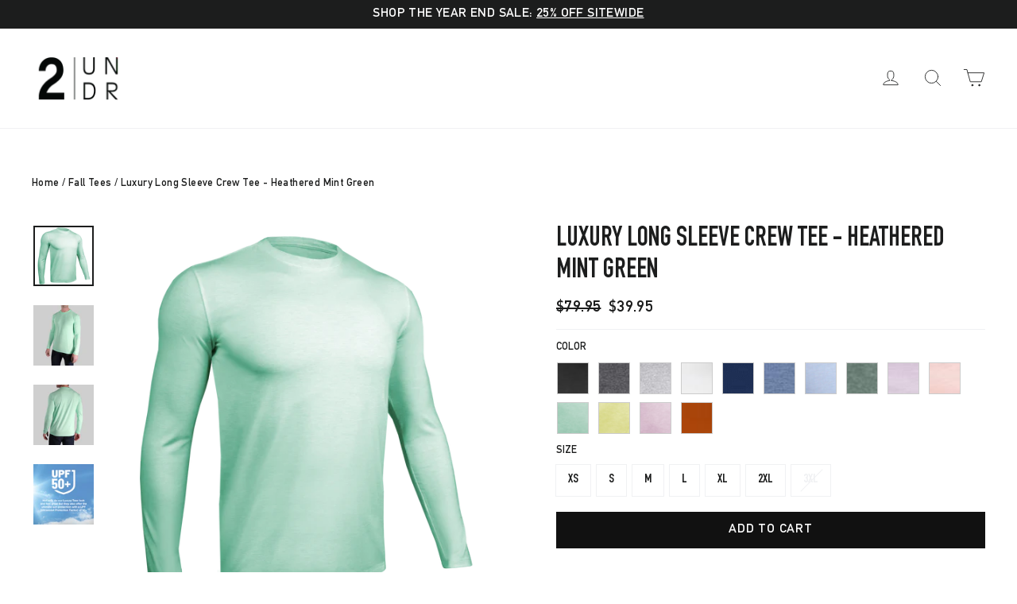

--- FILE ---
content_type: text/html; charset=utf-8
request_url: https://ca.2undr.com/collections/fall-tees/products/luxury-long-sleeve-crew-tee-heather-mint-green
body_size: 41208
content:
<!doctype html>
<html class="no-js" lang="en" dir="ltr">
<head>
  
  <meta charset="utf-8">
  <meta http-equiv="X-UA-Compatible" content="IE=edge,chrome=1">
  <meta name="viewport" content="width=device-width,initial-scale=1">
  <meta name="theme-color" content="#111111">
  <link rel="canonical" href="https://ca.2undr.com/products/luxury-long-sleeve-crew-tee-heather-mint-green">
  <link rel="preconnect" href="https://cdn.shopify.com">
  <link rel="preconnect" href="https://fonts.shopifycdn.com">
  <link rel="dns-prefetch" href="https://productreviews.shopifycdn.com">
  <link rel="dns-prefetch" href="https://ajax.googleapis.com">
  <link rel="dns-prefetch" href="https://maps.googleapis.com">
  <link rel="dns-prefetch" href="https://maps.gstatic.com"><link rel="shortcut icon" href="//ca.2undr.com/cdn/shop/files/favicon-32x32_32x32.png?v=1613598008" type="image/png" /><title>Luxury Long Sleeve Crew Tee - Heathered Mint Green
&ndash; 2UNDR
</title>
<meta name="description" content="Crafted from a buttery-soft modal fabric, this long sleeve Crew tee redefines everyday essentials with a touch of modern luxury. Designed for seamless versatility, it transitions effortlessly from laid-back moments to elevated outings, all while delivering unmatched comfort and refined style. Look great, feel amazing!"><meta property="og:site_name" content="2UNDR">
  <meta property="og:url" content="https://ca.2undr.com/products/luxury-long-sleeve-crew-tee-heather-mint-green">
  <meta property="og:title" content="Luxury Long Sleeve Crew Tee - Heathered Mint Green">
  <meta property="og:type" content="product">
  <meta property="og:description" content="Crafted from a buttery-soft modal fabric, this long sleeve Crew tee redefines everyday essentials with a touch of modern luxury. Designed for seamless versatility, it transitions effortlessly from laid-back moments to elevated outings, all while delivering unmatched comfort and refined style. Look great, feel amazing!"><meta property="og:image" content="http://ca.2undr.com/cdn/shop/products/2U09LC.HMG_e604afd7-9427-4128-833d-30836257e6f9.png?v=1673466116">
    <meta property="og:image:secure_url" content="https://ca.2undr.com/cdn/shop/products/2U09LC.HMG_e604afd7-9427-4128-833d-30836257e6f9.png?v=1673466116">
    <meta property="og:image:width" content="1500">
    <meta property="og:image:height" content="1500"><meta name="twitter:site" content="@2UNDR">
  <meta name="twitter:card" content="summary_large_image">
  <meta name="twitter:title" content="Luxury Long Sleeve Crew Tee - Heathered Mint Green">
  <meta name="twitter:description" content="Crafted from a buttery-soft modal fabric, this long sleeve Crew tee redefines everyday essentials with a touch of modern luxury. Designed for seamless versatility, it transitions effortlessly from laid-back moments to elevated outings, all while delivering unmatched comfort and refined style. Look great, feel amazing!">
<style data-shopify>@font-face {
  font-family: Jost;
  font-weight: 400;
  font-style: normal;
  font-display: swap;
  src: url("//ca.2undr.com/cdn/fonts/jost/jost_n4.d47a1b6347ce4a4c9f437608011273009d91f2b7.woff2") format("woff2"),
       url("//ca.2undr.com/cdn/fonts/jost/jost_n4.791c46290e672b3f85c3d1c651ef2efa3819eadd.woff") format("woff");
}

  @font-face {
  font-family: Barlow;
  font-weight: 500;
  font-style: normal;
  font-display: swap;
  src: url("//ca.2undr.com/cdn/fonts/barlow/barlow_n5.a193a1990790eba0cc5cca569d23799830e90f07.woff2") format("woff2"),
       url("//ca.2undr.com/cdn/fonts/barlow/barlow_n5.ae31c82169b1dc0715609b8cc6a610b917808358.woff") format("woff");
}


  @font-face {
  font-family: Barlow;
  font-weight: 700;
  font-style: normal;
  font-display: swap;
  src: url("//ca.2undr.com/cdn/fonts/barlow/barlow_n7.691d1d11f150e857dcbc1c10ef03d825bc378d81.woff2") format("woff2"),
       url("//ca.2undr.com/cdn/fonts/barlow/barlow_n7.4fdbb1cb7da0e2c2f88492243ffa2b4f91924840.woff") format("woff");
}

  @font-face {
  font-family: Barlow;
  font-weight: 500;
  font-style: italic;
  font-display: swap;
  src: url("//ca.2undr.com/cdn/fonts/barlow/barlow_i5.714d58286997b65cd479af615cfa9bb0a117a573.woff2") format("woff2"),
       url("//ca.2undr.com/cdn/fonts/barlow/barlow_i5.0120f77e6447d3b5df4bbec8ad8c2d029d87fb21.woff") format("woff");
}

  @font-face {
  font-family: Barlow;
  font-weight: 700;
  font-style: italic;
  font-display: swap;
  src: url("//ca.2undr.com/cdn/fonts/barlow/barlow_i7.50e19d6cc2ba5146fa437a5a7443c76d5d730103.woff2") format("woff2"),
       url("//ca.2undr.com/cdn/fonts/barlow/barlow_i7.47e9f98f1b094d912e6fd631cc3fe93d9f40964f.woff") format("woff");
}

</style><link href="//ca.2undr.com/cdn/shop/t/29/assets/theme.css?v=169237568912036714901758736939" rel="stylesheet" type="text/css" media="all" />
<style data-shopify>
  @font-face {
  font-family: "DINEngschriftStd";
  src: url('//ca.2undr.com/cdn/shop/files/DINEngschriftStd.woff2?v=2734862789490148742') format("woff2"),
       url('//ca.2undr.com/cdn/shop/files/DINEngschriftStd.woff?v=7188546717661087591') format("woff");
  }

  @font-face {
  font-family: "DINMittelschriftStd";
  src: url('//ca.2undr.com/cdn/shop/files/DINMittelschriftStd.woff2?v=2329746648019955899') format("woff2"),
       url('//ca.2undr.com/cdn/shop/files/DINMittelschriftStd.woff?v=6624283614506818155') format("woff");
  }

  @font-face {
  font-family: "HelveticaNeue";
  src: url('//ca.2undr.com/cdn/shop/files/HelveticaNeue.woff2?v=6710367857670899443') format("woff2"),
       url('//ca.2undr.com/cdn/shop/files/HelveticaNeue.woff?v=11800134233138648642') format("woff");
  }
  
  
  :root {
    --typeHeaderPrimary: 'DINMittelschriftStd';
    --typeHeaderFallback: sans-serif;
    --typeHeaderSize: 34px;
    --typeHeaderWeight: 400;
    --typeHeaderLineHeight: 1.2;
    --typeHeaderSpacing: 0.05em;

    --typeBasePrimary: 'HelveticaNeue';
    --typeBaseFallback:sans-serif;
    --typeBaseSize: 16px;
    --typeBaseWeight: 500;
    --typeBaseLineHeight: 1.6;
    --typeBaseSpacing: 0.025em;

    --iconWeight: 2px;
    --iconLinecaps: round;
  }

  
.collection-hero__content:before,
  .hero__image-wrapper:before,
  .hero__media:before {
    background-image: linear-gradient(to bottom, rgba(0, 0, 0, 0.0) 0%, rgba(0, 0, 0, 0.0) 40%, rgba(0, 0, 0, 0.26) 100%);
  }

  .skrim__item-content .skrim__overlay:after {
    background-image: linear-gradient(to bottom, rgba(0, 0, 0, 0.0) 30%, rgba(0, 0, 0, 0.26) 100%);
  }

  .placeholder-content {
    background-image: linear-gradient(100deg, #ffffff 40%, #f7f7f7 63%, #ffffff 79%);
  }</style><script>
    document.documentElement.className = document.documentElement.className.replace('no-js', 'js');

    window.theme = window.theme || {};
    theme.routes = {
      home: "/",
      cart: "/cart.js",
      cartPage: "/cart",
      cartAdd: "/cart/add.js",
      cartChange: "/cart/change.js",
      search: "/search"
    };
    theme.strings = {
      soldOut: "Sold Out",
      unavailable: "Unavailable",
      inStockLabel: "In stock, ready to ship",
      stockLabel: "Low stock - [count] items left",
      willNotShipUntil: "Ready to ship [date]",
      willBeInStockAfter: "Back in stock [date]",
      waitingForStock: "Inventory on the way",
      cartSavings: "You're saving [savings]",
      cartEmpty: "Your cart is currently empty.",
      cartTermsConfirmation: "You must agree with the terms and conditions of sales to check out",
      searchCollections: "Collections:",
      searchPages: "Pages:",
      searchArticles: "Articles:"
    };
    theme.settings = {
      dynamicVariantsEnable: true,
      cartType: "drawer",
      isCustomerTemplate: false,
      moneyFormat: "${{amount}}",
      predictiveSearch: false,
      predictiveSearchType: "product",
      quickView: false,
      themeName: 'Motion',
      themeVersion: "9.0.0"
    };
  </script>
  <script src="//ca.2undr.com/cdn/shop/t/29/assets/rebuy-discount-subtotal.js?v=134050255991594914531747758772" type="text/javascript"></script>
  <link href="//ca.2undr.com/cdn/shop/t/29/assets/rebuy-discount-subtotal.css?v=105171466413211491011747758771" rel="stylesheet" type="text/css" media="all" />
  <script>window.nfecShopVersion = '1766929803';window.nfecJsVersion = '449674';window.nfecCVersion = 70237</script><script>window.performance && window.performance.mark && window.performance.mark('shopify.content_for_header.start');</script><meta name="google-site-verification" content="LNM7qd0zprCGlJWyHuF9Pq0PLvDRUyQy8ynXPcXYiww">
<meta name="facebook-domain-verification" content="rhlif2bsirzx1jkt4qq8zacc1bt5rt">
<meta id="shopify-digital-wallet" name="shopify-digital-wallet" content="/32153796747/digital_wallets/dialog">
<meta name="shopify-checkout-api-token" content="adc2541ccd34ff581760626dbe6597f9">
<link rel="alternate" type="application/json+oembed" href="https://ca.2undr.com/products/luxury-long-sleeve-crew-tee-heather-mint-green.oembed">
<script async="async" src="/checkouts/internal/preloads.js?locale=en-CA"></script>
<link rel="preconnect" href="https://shop.app" crossorigin="anonymous">
<script async="async" src="https://shop.app/checkouts/internal/preloads.js?locale=en-CA&shop_id=32153796747" crossorigin="anonymous"></script>
<script id="apple-pay-shop-capabilities" type="application/json">{"shopId":32153796747,"countryCode":"CA","currencyCode":"CAD","merchantCapabilities":["supports3DS"],"merchantId":"gid:\/\/shopify\/Shop\/32153796747","merchantName":"2UNDR","requiredBillingContactFields":["postalAddress","email","phone"],"requiredShippingContactFields":["postalAddress","email","phone"],"shippingType":"shipping","supportedNetworks":["visa","masterCard","amex","discover","interac","jcb"],"total":{"type":"pending","label":"2UNDR","amount":"1.00"},"shopifyPaymentsEnabled":true,"supportsSubscriptions":true}</script>
<script id="shopify-features" type="application/json">{"accessToken":"adc2541ccd34ff581760626dbe6597f9","betas":["rich-media-storefront-analytics"],"domain":"ca.2undr.com","predictiveSearch":true,"shopId":32153796747,"locale":"en"}</script>
<script>var Shopify = Shopify || {};
Shopify.shop = "2undr-ca.myshopify.com";
Shopify.locale = "en";
Shopify.currency = {"active":"CAD","rate":"1.0"};
Shopify.country = "CA";
Shopify.theme = {"name":"storefront-ca\/production","id":137066021003,"schema_name":"Motion","schema_version":"9.0.0","theme_store_id":null,"role":"main"};
Shopify.theme.handle = "null";
Shopify.theme.style = {"id":null,"handle":null};
Shopify.cdnHost = "ca.2undr.com/cdn";
Shopify.routes = Shopify.routes || {};
Shopify.routes.root = "/";</script>
<script type="module">!function(o){(o.Shopify=o.Shopify||{}).modules=!0}(window);</script>
<script>!function(o){function n(){var o=[];function n(){o.push(Array.prototype.slice.apply(arguments))}return n.q=o,n}var t=o.Shopify=o.Shopify||{};t.loadFeatures=n(),t.autoloadFeatures=n()}(window);</script>
<script>
  window.ShopifyPay = window.ShopifyPay || {};
  window.ShopifyPay.apiHost = "shop.app\/pay";
  window.ShopifyPay.redirectState = null;
</script>
<script id="shop-js-analytics" type="application/json">{"pageType":"product"}</script>
<script defer="defer" async type="module" src="//ca.2undr.com/cdn/shopifycloud/shop-js/modules/v2/client.init-shop-cart-sync_DtuiiIyl.en.esm.js"></script>
<script defer="defer" async type="module" src="//ca.2undr.com/cdn/shopifycloud/shop-js/modules/v2/chunk.common_CUHEfi5Q.esm.js"></script>
<script type="module">
  await import("//ca.2undr.com/cdn/shopifycloud/shop-js/modules/v2/client.init-shop-cart-sync_DtuiiIyl.en.esm.js");
await import("//ca.2undr.com/cdn/shopifycloud/shop-js/modules/v2/chunk.common_CUHEfi5Q.esm.js");

  window.Shopify.SignInWithShop?.initShopCartSync?.({"fedCMEnabled":true,"windoidEnabled":true});

</script>
<script>
  window.Shopify = window.Shopify || {};
  if (!window.Shopify.featureAssets) window.Shopify.featureAssets = {};
  window.Shopify.featureAssets['shop-js'] = {"shop-cart-sync":["modules/v2/client.shop-cart-sync_DFoTY42P.en.esm.js","modules/v2/chunk.common_CUHEfi5Q.esm.js"],"init-fed-cm":["modules/v2/client.init-fed-cm_D2UNy1i2.en.esm.js","modules/v2/chunk.common_CUHEfi5Q.esm.js"],"init-shop-email-lookup-coordinator":["modules/v2/client.init-shop-email-lookup-coordinator_BQEe2rDt.en.esm.js","modules/v2/chunk.common_CUHEfi5Q.esm.js"],"shop-cash-offers":["modules/v2/client.shop-cash-offers_3CTtReFF.en.esm.js","modules/v2/chunk.common_CUHEfi5Q.esm.js","modules/v2/chunk.modal_BewljZkx.esm.js"],"shop-button":["modules/v2/client.shop-button_C6oxCjDL.en.esm.js","modules/v2/chunk.common_CUHEfi5Q.esm.js"],"init-windoid":["modules/v2/client.init-windoid_5pix8xhK.en.esm.js","modules/v2/chunk.common_CUHEfi5Q.esm.js"],"avatar":["modules/v2/client.avatar_BTnouDA3.en.esm.js"],"init-shop-cart-sync":["modules/v2/client.init-shop-cart-sync_DtuiiIyl.en.esm.js","modules/v2/chunk.common_CUHEfi5Q.esm.js"],"shop-toast-manager":["modules/v2/client.shop-toast-manager_BYv_8cH1.en.esm.js","modules/v2/chunk.common_CUHEfi5Q.esm.js"],"pay-button":["modules/v2/client.pay-button_FnF9EIkY.en.esm.js","modules/v2/chunk.common_CUHEfi5Q.esm.js"],"shop-login-button":["modules/v2/client.shop-login-button_CH1KUpOf.en.esm.js","modules/v2/chunk.common_CUHEfi5Q.esm.js","modules/v2/chunk.modal_BewljZkx.esm.js"],"init-customer-accounts-sign-up":["modules/v2/client.init-customer-accounts-sign-up_aj7QGgYS.en.esm.js","modules/v2/client.shop-login-button_CH1KUpOf.en.esm.js","modules/v2/chunk.common_CUHEfi5Q.esm.js","modules/v2/chunk.modal_BewljZkx.esm.js"],"init-shop-for-new-customer-accounts":["modules/v2/client.init-shop-for-new-customer-accounts_NbnYRf_7.en.esm.js","modules/v2/client.shop-login-button_CH1KUpOf.en.esm.js","modules/v2/chunk.common_CUHEfi5Q.esm.js","modules/v2/chunk.modal_BewljZkx.esm.js"],"init-customer-accounts":["modules/v2/client.init-customer-accounts_ppedhqCH.en.esm.js","modules/v2/client.shop-login-button_CH1KUpOf.en.esm.js","modules/v2/chunk.common_CUHEfi5Q.esm.js","modules/v2/chunk.modal_BewljZkx.esm.js"],"shop-follow-button":["modules/v2/client.shop-follow-button_CMIBBa6u.en.esm.js","modules/v2/chunk.common_CUHEfi5Q.esm.js","modules/v2/chunk.modal_BewljZkx.esm.js"],"lead-capture":["modules/v2/client.lead-capture_But0hIyf.en.esm.js","modules/v2/chunk.common_CUHEfi5Q.esm.js","modules/v2/chunk.modal_BewljZkx.esm.js"],"checkout-modal":["modules/v2/client.checkout-modal_BBxc70dQ.en.esm.js","modules/v2/chunk.common_CUHEfi5Q.esm.js","modules/v2/chunk.modal_BewljZkx.esm.js"],"shop-login":["modules/v2/client.shop-login_hM3Q17Kl.en.esm.js","modules/v2/chunk.common_CUHEfi5Q.esm.js","modules/v2/chunk.modal_BewljZkx.esm.js"],"payment-terms":["modules/v2/client.payment-terms_CAtGlQYS.en.esm.js","modules/v2/chunk.common_CUHEfi5Q.esm.js","modules/v2/chunk.modal_BewljZkx.esm.js"]};
</script>
<script>(function() {
  var isLoaded = false;
  function asyncLoad() {
    if (isLoaded) return;
    isLoaded = true;
    var urls = ["https:\/\/cdn-loyalty.yotpo.com\/loader\/3u4W9mi-AfvfwsiPzK_iEA.js?shop=2undr-ca.myshopify.com","https:\/\/files-shpf.mageworx.com\/productoptions\/source.js?mw_productoptions_t=1766771827\u0026shop=2undr-ca.myshopify.com","https:\/\/client.labelerapp.com\/js\/labeler.js?shop=2undr-ca.myshopify.com","https:\/\/cdn.shopify.com\/s\/files\/1\/0184\/4255\/1360\/files\/legal.v2.min.js?v=1604463366\u0026shop=2undr-ca.myshopify.com","https:\/\/d5zu2f4xvqanl.cloudfront.net\/42\/fe\/loader_2.js?shop=2undr-ca.myshopify.com","\/\/searchserverapi.com\/widgets\/shopify\/init.js?a=0L8k8I4i1m\u0026shop=2undr-ca.myshopify.com","https:\/\/acdn.goldendev.win\/shopify\/add-to-cart\/js\/add-to-cart.js?shop=2undr-ca.myshopify.com","https:\/\/cozycountryredirectii.addons.business\/js\/eggbox\/2713\/script_036b96943cb1f1b62024be91b0bd9dee.js?v=1\u0026sign=036b96943cb1f1b62024be91b0bd9dee\u0026shop=2undr-ca.myshopify.com","https:\/\/cdn.rebuyengine.com\/onsite\/js\/rebuy.js?shop=2undr-ca.myshopify.com"];
    for (var i = 0; i < urls.length; i++) {
      var s = document.createElement('script');
      s.type = 'text/javascript';
      s.async = true;
      s.src = urls[i];
      var x = document.getElementsByTagName('script')[0];
      x.parentNode.insertBefore(s, x);
    }
  };
  if(window.attachEvent) {
    window.attachEvent('onload', asyncLoad);
  } else {
    window.addEventListener('load', asyncLoad, false);
  }
})();</script>
<script id="__st">var __st={"a":32153796747,"offset":-28800,"reqid":"71c15791-6bae-4908-ab83-d5ff42067552-1766976469","pageurl":"ca.2undr.com\/collections\/fall-tees\/products\/luxury-long-sleeve-crew-tee-heather-mint-green","u":"5fb2f72637dd","p":"product","rtyp":"product","rid":7008495468683};</script>
<script>window.ShopifyPaypalV4VisibilityTracking = true;</script>
<script id="captcha-bootstrap">!function(){'use strict';const t='contact',e='account',n='new_comment',o=[[t,t],['blogs',n],['comments',n],[t,'customer']],c=[[e,'customer_login'],[e,'guest_login'],[e,'recover_customer_password'],[e,'create_customer']],r=t=>t.map((([t,e])=>`form[action*='/${t}']:not([data-nocaptcha='true']) input[name='form_type'][value='${e}']`)).join(','),a=t=>()=>t?[...document.querySelectorAll(t)].map((t=>t.form)):[];function s(){const t=[...o],e=r(t);return a(e)}const i='password',u='form_key',d=['recaptcha-v3-token','g-recaptcha-response','h-captcha-response',i],f=()=>{try{return window.sessionStorage}catch{return}},m='__shopify_v',_=t=>t.elements[u];function p(t,e,n=!1){try{const o=window.sessionStorage,c=JSON.parse(o.getItem(e)),{data:r}=function(t){const{data:e,action:n}=t;return t[m]||n?{data:e,action:n}:{data:t,action:n}}(c);for(const[e,n]of Object.entries(r))t.elements[e]&&(t.elements[e].value=n);n&&o.removeItem(e)}catch(o){console.error('form repopulation failed',{error:o})}}const l='form_type',E='cptcha';function T(t){t.dataset[E]=!0}const w=window,h=w.document,L='Shopify',v='ce_forms',y='captcha';let A=!1;((t,e)=>{const n=(g='f06e6c50-85a8-45c8-87d0-21a2b65856fe',I='https://cdn.shopify.com/shopifycloud/storefront-forms-hcaptcha/ce_storefront_forms_captcha_hcaptcha.v1.5.2.iife.js',D={infoText:'Protected by hCaptcha',privacyText:'Privacy',termsText:'Terms'},(t,e,n)=>{const o=w[L][v],c=o.bindForm;if(c)return c(t,g,e,D).then(n);var r;o.q.push([[t,g,e,D],n]),r=I,A||(h.body.append(Object.assign(h.createElement('script'),{id:'captcha-provider',async:!0,src:r})),A=!0)});var g,I,D;w[L]=w[L]||{},w[L][v]=w[L][v]||{},w[L][v].q=[],w[L][y]=w[L][y]||{},w[L][y].protect=function(t,e){n(t,void 0,e),T(t)},Object.freeze(w[L][y]),function(t,e,n,w,h,L){const[v,y,A,g]=function(t,e,n){const i=e?o:[],u=t?c:[],d=[...i,...u],f=r(d),m=r(i),_=r(d.filter((([t,e])=>n.includes(e))));return[a(f),a(m),a(_),s()]}(w,h,L),I=t=>{const e=t.target;return e instanceof HTMLFormElement?e:e&&e.form},D=t=>v().includes(t);t.addEventListener('submit',(t=>{const e=I(t);if(!e)return;const n=D(e)&&!e.dataset.hcaptchaBound&&!e.dataset.recaptchaBound,o=_(e),c=g().includes(e)&&(!o||!o.value);(n||c)&&t.preventDefault(),c&&!n&&(function(t){try{if(!f())return;!function(t){const e=f();if(!e)return;const n=_(t);if(!n)return;const o=n.value;o&&e.removeItem(o)}(t);const e=Array.from(Array(32),(()=>Math.random().toString(36)[2])).join('');!function(t,e){_(t)||t.append(Object.assign(document.createElement('input'),{type:'hidden',name:u})),t.elements[u].value=e}(t,e),function(t,e){const n=f();if(!n)return;const o=[...t.querySelectorAll(`input[type='${i}']`)].map((({name:t})=>t)),c=[...d,...o],r={};for(const[a,s]of new FormData(t).entries())c.includes(a)||(r[a]=s);n.setItem(e,JSON.stringify({[m]:1,action:t.action,data:r}))}(t,e)}catch(e){console.error('failed to persist form',e)}}(e),e.submit())}));const S=(t,e)=>{t&&!t.dataset[E]&&(n(t,e.some((e=>e===t))),T(t))};for(const o of['focusin','change'])t.addEventListener(o,(t=>{const e=I(t);D(e)&&S(e,y())}));const B=e.get('form_key'),M=e.get(l),P=B&&M;t.addEventListener('DOMContentLoaded',(()=>{const t=y();if(P)for(const e of t)e.elements[l].value===M&&p(e,B);[...new Set([...A(),...v().filter((t=>'true'===t.dataset.shopifyCaptcha))])].forEach((e=>S(e,t)))}))}(h,new URLSearchParams(w.location.search),n,t,e,['guest_login'])})(!0,!0)}();</script>
<script integrity="sha256-4kQ18oKyAcykRKYeNunJcIwy7WH5gtpwJnB7kiuLZ1E=" data-source-attribution="shopify.loadfeatures" defer="defer" src="//ca.2undr.com/cdn/shopifycloud/storefront/assets/storefront/load_feature-a0a9edcb.js" crossorigin="anonymous"></script>
<script crossorigin="anonymous" defer="defer" src="//ca.2undr.com/cdn/shopifycloud/storefront/assets/shopify_pay/storefront-65b4c6d7.js?v=20250812"></script>
<script data-source-attribution="shopify.dynamic_checkout.dynamic.init">var Shopify=Shopify||{};Shopify.PaymentButton=Shopify.PaymentButton||{isStorefrontPortableWallets:!0,init:function(){window.Shopify.PaymentButton.init=function(){};var t=document.createElement("script");t.src="https://ca.2undr.com/cdn/shopifycloud/portable-wallets/latest/portable-wallets.en.js",t.type="module",document.head.appendChild(t)}};
</script>
<script data-source-attribution="shopify.dynamic_checkout.buyer_consent">
  function portableWalletsHideBuyerConsent(e){var t=document.getElementById("shopify-buyer-consent"),n=document.getElementById("shopify-subscription-policy-button");t&&n&&(t.classList.add("hidden"),t.setAttribute("aria-hidden","true"),n.removeEventListener("click",e))}function portableWalletsShowBuyerConsent(e){var t=document.getElementById("shopify-buyer-consent"),n=document.getElementById("shopify-subscription-policy-button");t&&n&&(t.classList.remove("hidden"),t.removeAttribute("aria-hidden"),n.addEventListener("click",e))}window.Shopify?.PaymentButton&&(window.Shopify.PaymentButton.hideBuyerConsent=portableWalletsHideBuyerConsent,window.Shopify.PaymentButton.showBuyerConsent=portableWalletsShowBuyerConsent);
</script>
<script data-source-attribution="shopify.dynamic_checkout.cart.bootstrap">document.addEventListener("DOMContentLoaded",(function(){function t(){return document.querySelector("shopify-accelerated-checkout-cart, shopify-accelerated-checkout")}if(t())Shopify.PaymentButton.init();else{new MutationObserver((function(e,n){t()&&(Shopify.PaymentButton.init(),n.disconnect())})).observe(document.body,{childList:!0,subtree:!0})}}));
</script>
<link id="shopify-accelerated-checkout-styles" rel="stylesheet" media="screen" href="https://ca.2undr.com/cdn/shopifycloud/portable-wallets/latest/accelerated-checkout-backwards-compat.css" crossorigin="anonymous">
<style id="shopify-accelerated-checkout-cart">
        #shopify-buyer-consent {
  margin-top: 1em;
  display: inline-block;
  width: 100%;
}

#shopify-buyer-consent.hidden {
  display: none;
}

#shopify-subscription-policy-button {
  background: none;
  border: none;
  padding: 0;
  text-decoration: underline;
  font-size: inherit;
  cursor: pointer;
}

#shopify-subscription-policy-button::before {
  box-shadow: none;
}

      </style>

<script>window.performance && window.performance.mark && window.performance.mark('shopify.content_for_header.end');</script>
  
<script>


// UN92 USP Injection for Rebuy Cart

              const domCheckUN98 = function () {
                const SmartCart = window.Rebuy.SmartCart;
                  let checkerUN98 = document.querySelector(".rebuy-cart__flyout-actions .rebuy-cart__checkout-button");
                  let verify = document.querySelector(`.usp_box`);
                    let govxImg = document.querySelector(".govx-id-slim img.addtc-np");
                    if(govxImg !== null){
                            if (govxImg) {
                              govxImg.src = "https://cdn.shopify.com/s/files/1/0650/4883/8385/files/govx-logo.svg?v=1741781592";
                            }
    
                            let govxText = document.querySelector(".govx-id-slim .govx-text p > span");
                            if (govxText) {
                              govxText.textContent = "Military, First Responder, and Teacher discounts";
                            }
                      }
                  if (checkerUN98 !== null && !verify) {
                      clearInterval(doDomCheckUN98);
                      const newElement = `<ul class="usp_box">
                          <li>
<svg width="14" height="10" viewbox="0 0 14 10" fill="none" xmlns="http://www.w3.org/2000/svg"> <path d="M0.834225 0.333313H7.04089C7.26731 0.339427 7.48211 0.434873 7.6384 0.598811C7.79468 0.76275 7.87976 0.981863 7.87506 1.20831V6.91331C7.87484 6.93736 7.86891 6.961 7.85775 6.9823C7.84659 7.0036 7.83053 7.02194 7.81089 7.03581C7.58222 7.17984 7.39001 7.37488 7.24934 7.60562C7.10866 7.83637 7.02334 8.09657 7.00006 8.36581C6.99712 8.40243 6.98047 8.4366 6.95343 8.46147C6.92639 8.48634 6.89096 8.5001 6.85423 8.49998H4.80089C4.76415 8.5001 4.72872 8.48634 4.70169 8.46147C4.67465 8.4366 4.658 8.40243 4.65506 8.36581C4.65506 7.90168 4.47068 7.45656 4.1425 7.12838C3.81431 6.80019 3.36919 6.61581 2.90506 6.61581C2.44093 6.61581 1.99581 6.80019 1.66762 7.12838C1.33943 7.45656 1.15506 7.90168 1.15506 8.36581C1.15212 8.40243 1.13547 8.4366 1.10843 8.46147C1.08139 8.48634 1.04596 8.5001 1.00923 8.49998H0.291726C0.214371 8.49998 0.140184 8.46925 0.0854859 8.41455C0.0307879 8.35985 5.8651e-05 8.28567 5.8651e-05 8.20831V1.20831C-0.0046463 0.981863 0.0804329 0.76275 0.236721 0.598811C0.393008 0.434873 0.607809 0.339427 0.834225 0.333313Z" fill="#787878"></path> <path d="M14 7.62496C14 7.93438 13.8771 8.23112 13.6583 8.44992C13.4395 8.66871 13.1428 8.79163 12.8333 8.79163H10.64C10.6146 8.79587 10.5886 8.79384 10.5642 8.7857C10.5398 8.77757 10.5178 8.76358 10.5 8.74496C10.4917 8.72766 10.4874 8.70872 10.4874 8.68954C10.4874 8.67036 10.4917 8.65143 10.5 8.63413C10.5029 8.58945 10.5029 8.54463 10.5 8.49996C10.5013 8.05817 10.3355 7.63223 10.0357 7.30764C9.73604 6.98305 9.32466 6.78383 8.88417 6.74996C8.84853 6.74712 8.81518 6.7313 8.79044 6.70549C8.76571 6.67968 8.75132 6.64568 8.75 6.60996V2.37496C8.75 2.22025 8.81146 2.07188 8.92085 1.96248C9.03025 1.85308 9.17862 1.79163 9.33333 1.79163H11.0833C11.8569 1.79163 12.5987 2.09892 13.1457 2.6459C13.6927 3.19288 14 3.93474 14 4.70829V7.62496ZM11.0833 2.95829H10.0625C10.0238 2.95829 9.98673 2.97366 9.95938 3.00101C9.93203 3.02836 9.91667 3.06545 9.91667 3.10413V4.56246C9.91667 4.60114 9.93203 4.63823 9.95938 4.66558C9.98673 4.69293 10.0238 4.70829 10.0625 4.70829H12.6817C12.7015 4.70878 12.7213 4.70484 12.7394 4.69677C12.7576 4.6887 12.7737 4.67669 12.7867 4.66163C12.8016 4.64731 12.8134 4.63009 12.8215 4.61103C12.8295 4.59197 12.8335 4.57147 12.8333 4.55079C12.7939 4.11448 12.5923 3.70882 12.2683 3.41397C11.9442 3.11912 11.5214 2.95652 11.0833 2.95829Z" fill="#787878"></path> <path d="M9.91675 8.49998C9.91675 8.65319 9.88657 8.8049 9.82794 8.94644C9.76931 9.08799 9.68337 9.2166 9.57504 9.32494C9.4667 9.43327 9.33809 9.51921 9.19655 9.57784C9.055 9.63647 8.90329 9.66665 8.75008 9.66665C8.59687 9.66665 8.44516 9.63647 8.30362 9.57784C8.16207 9.51921 8.03346 9.43327 7.92512 9.32494C7.81679 9.2166 7.73085 9.08799 7.67222 8.94644C7.61359 8.8049 7.58342 8.65319 7.58342 8.49998C7.58342 8.34677 7.61359 8.19506 7.67222 8.05352C7.73085 7.91197 7.81679 7.78336 7.92512 7.67502C8.03346 7.56669 8.16207 7.48075 8.30362 7.42212C8.44516 7.36349 8.59687 7.33331 8.75008 7.33331C8.90329 7.33331 9.055 7.36349 9.19655 7.42212C9.33809 7.48075 9.4667 7.56669 9.57504 7.67502C9.68337 7.78336 9.76931 7.91197 9.82794 8.05352C9.88657 8.19506 9.91675 8.34677 9.91675 8.49998Z" fill="#787878"></path> <path d="M4.08325 8.49998C4.08325 8.8094 3.96034 9.10615 3.74154 9.32494C3.52275 9.54373 3.22601 9.66665 2.91659 9.66665C2.60717 9.66665 2.31042 9.54373 2.09163 9.32494C1.87284 9.10615 1.74992 8.8094 1.74992 8.49998C1.74992 8.19056 1.87284 7.89381 2.09163 7.67502C2.31042 7.45623 2.60717 7.33331 2.91659 7.33331C3.22601 7.33331 3.52275 7.45623 3.74154 7.67502C3.96034 7.89381 4.08325 8.19056 4.08325 8.49998Z" fill="#787878"></path> </svg> <span>Free Shipping on Orders $99+</span>
                          </li>
                          <li>
<svg width="12" height="14" viewbox="0 0 12 14" fill="none" xmlns="http://www.w3.org/2000/svg"> <path d="M11.8334 2.19914C11.8346 2.0275 11.7862 1.85918 11.6941 1.71433C11.6021 1.56949 11.4702 1.45426 11.3143 1.38247C9.64047 0.645533 7.82887 0.273667 6.0001 0.291637C4.17134 0.273667 2.35974 0.645533 0.685938 1.38247C0.530037 1.45426 0.398143 1.56949 0.306062 1.71433C0.213981 1.85918 0.165619 2.0275 0.166772 2.19914V6.6558C0.163061 8.10192 0.597484 9.51525 1.41282 10.7096C2.22815 11.904 3.38615 12.8233 4.73427 13.3466L5.35844 13.5858C5.77078 13.7483 6.22943 13.7483 6.64177 13.5858L7.26594 13.3466C8.61406 12.8233 9.77206 11.904 10.5874 10.7096C11.4027 9.51525 11.8371 8.10192 11.8334 6.6558V2.19914ZM9.7976 4.80664L6.29761 9.60747C6.2303 9.6991 6.1425 9.77373 6.04121 9.82538C5.93993 9.87704 5.82797 9.90429 5.71427 9.90497C5.52242 9.90408 5.3384 9.8288 5.20094 9.69497L2.5001 6.99997C2.36319 6.86305 2.28627 6.67735 2.28627 6.48372C2.28627 6.29009 2.36319 6.10439 2.5001 5.96747C2.63702 5.83055 2.82272 5.75363 3.01636 5.75363C3.20999 5.75363 3.39569 5.83055 3.5326 5.96747L5.48094 7.9158C5.49621 7.93074 5.51457 7.94214 5.53473 7.94919C5.55489 7.95625 5.57635 7.95879 5.5976 7.95664C5.61854 7.95622 5.63905 7.95068 5.65735 7.94051C5.67565 7.93035 5.69119 7.91585 5.7026 7.8983L8.61927 3.91997C8.74067 3.78564 8.90771 3.70128 9.08787 3.68331C9.26804 3.66534 9.44845 3.71504 9.59399 3.82274C9.73953 3.93044 9.8398 4.08844 9.87528 4.26599C9.91076 4.44354 9.87891 4.62794 9.78594 4.7833L9.7976 4.80664Z" fill="#787878"></path> </svg><span>First Pair Guarantee</span></li>
                      </ul>`;
    
                      checkerUN98.insertAdjacentHTML("afterend", newElement);
    
                  }
              };
              doDomCheckUN98 = setInterval(domCheckUN98, 200);
  
</script>

<style>

/* UN92 USP in Rebuy Cart styles */


.rebuy-cart__flyout-actions ul {
    margin: 0 -10px;
    padding: 10px 0 0;
    list-style: none;
    display: flex;
    justify-content:center;
    width:calc(100% + 20px);
    margin-bottom:-10px
}
.rebuy-cart__flyout-actions ul li {
    padding:0 10px;
    display:flex;
    align-items:center;
    color:rgba(51, 51, 51, 1);
    font-size:12px;
    text-transform:uppercase;
}
.rebuy-cart__flyout-actions ul li  svg {
    margin-right:6px;
    margin-bottom: 2px; 
}
.govx-id-slim-wrapper .govx-id-slim a {
    border: 1px solid rgba(239, 98, 56, 0.75) !important;
    border-radius: 5px;
}

.govx-id-slim a img {
    width: 22px;
    height: auto;
}

.govx-id-slim .govx-text {
    padding-left: 8px !important;
    width: 100%;
    max-width: max-content !important;
}

.govx-id-slim .govx-text p span {
    text-transform: uppercase;
    font-size: 12px;
    font-weight: 400;
    width: 100%;
    display: block;
    font-family: DINMittelschriftStd,sans-serif;
}

.govx-id-slim-wrapper .govx-id-slim a {
  justify-content: center !important;
} 
.macos .rebuy-cart__flyout-actions ul li span , .ios .rebuy-cart__flyout-actions ul li span{
  margin-top:3px;
  }
@media(max-width:600px){
  .govx-id-slim .govx-text p span {
  font-size:10px;}
}

@media(max-width:420px ){
  .rebuy-cart__flyout-actions ul li {
  font-size:10px;}
}


  
</style>


  <script src="//ca.2undr.com/cdn/shop/t/29/assets/vendor-scripts-v14.js" defer="defer"></script><script src="//ca.2undr.com/cdn/shop/t/29/assets/theme.js?v=167297074746461333741736271495" defer="defer"></script><script type="text/javascript">
  // Yotpo Onsite Javascript 
  // Installation requested through ticket 00689338
  (function e(){
    var e=document.createElement("script");
    e.type="text/javascript",
    e.async=true,
    e.src="//staticw2.yotpo.com/42D6SjYgeNEUiGglZ5Kd0Aaj3O5yV2lxS5Bj54Lv/widget.js";
    var t=document.getElementsByTagName("script")[0];
    t.parentNode.insertBefore(e,t)}
  )();
  </script>

  <link href="//ca.2undr.com/cdn/shop/t/29/assets/yotpo.custom.css?v=63220707807153842531736271495" rel="stylesheet" type="text/css" media="all" />
  <link href="//ca.2undr.com/cdn/shop/t/29/assets/custom.css?v=57781891987481302301748891527" rel="stylesheet" type="text/css" media="all" />




<div id="shopify-section-filter-menu-settings" class="shopify-section"><style type="text/css">
/*  Filter Menu Color and Image Section CSS */</style>
<link href="//ca.2undr.com/cdn/shop/t/29/assets/filter-menu.scss.css?v=78197578175715270921736271502" rel="stylesheet" type="text/css" media="all" />
<script src="//ca.2undr.com/cdn/shop/t/29/assets/filter-menu.js?v=79298749081961657871736271494" type="text/javascript"></script>





</div>

  





  <style> 

@media only screen and (max-width: 842px) {
 .hide-mobile 
 {display:none;}
}
</style>
  
  <script src="https://cdn-widgetsrepository.yotpo.com/v1/loader/3u4W9mi-AfvfwsiPzK_iEA" async></script>
<!-- BEGIN app block: shopify://apps/klaviyo-email-marketing-sms/blocks/klaviyo-onsite-embed/2632fe16-c075-4321-a88b-50b567f42507 -->












  <script async src="https://static.klaviyo.com/onsite/js/NRXHEC/klaviyo.js?company_id=NRXHEC"></script>
  <script>!function(){if(!window.klaviyo){window._klOnsite=window._klOnsite||[];try{window.klaviyo=new Proxy({},{get:function(n,i){return"push"===i?function(){var n;(n=window._klOnsite).push.apply(n,arguments)}:function(){for(var n=arguments.length,o=new Array(n),w=0;w<n;w++)o[w]=arguments[w];var t="function"==typeof o[o.length-1]?o.pop():void 0,e=new Promise((function(n){window._klOnsite.push([i].concat(o,[function(i){t&&t(i),n(i)}]))}));return e}}})}catch(n){window.klaviyo=window.klaviyo||[],window.klaviyo.push=function(){var n;(n=window._klOnsite).push.apply(n,arguments)}}}}();</script>

  
    <script id="viewed_product">
      if (item == null) {
        var _learnq = _learnq || [];

        var MetafieldReviews = null
        var MetafieldYotpoRating = null
        var MetafieldYotpoCount = null
        var MetafieldLooxRating = null
        var MetafieldLooxCount = null
        var okendoProduct = null
        var okendoProductReviewCount = null
        var okendoProductReviewAverageValue = null
        try {
          // The following fields are used for Customer Hub recently viewed in order to add reviews.
          // This information is not part of __kla_viewed. Instead, it is part of __kla_viewed_reviewed_items
          MetafieldReviews = {"rating":{"scale_min":"1.0","scale_max":"5.0","value":"3.0"},"rating_count":2};
          MetafieldYotpoRating = "3"
          MetafieldYotpoCount = "2"
          MetafieldLooxRating = null
          MetafieldLooxCount = null

          okendoProduct = null
          // If the okendo metafield is not legacy, it will error, which then requires the new json formatted data
          if (okendoProduct && 'error' in okendoProduct) {
            okendoProduct = null
          }
          okendoProductReviewCount = okendoProduct ? okendoProduct.reviewCount : null
          okendoProductReviewAverageValue = okendoProduct ? okendoProduct.reviewAverageValue : null
        } catch (error) {
          console.error('Error in Klaviyo onsite reviews tracking:', error);
        }

        var item = {
          Name: "Luxury Long Sleeve Crew Tee - Heathered Mint Green",
          ProductID: 7008495468683,
          Categories: ["$39 to $49","12 Days of 2UNDR - DAY 2","2XL","Apparel","Black Friday 2020","Crew Tee","Fall Tees","Father's Day","Fathers Day 2024","L","Labour Day Flash Sale","Long Sleeve","Lounge Wear","Loungewear","M","Over $19","Pastel Tee Collection","Products","S","Sale","Solid","St. Patrick's Day","Tee Shirts","Tops","XL","XS"],
          ImageURL: "https://ca.2undr.com/cdn/shop/products/2U09LC.HMG_e604afd7-9427-4128-833d-30836257e6f9_grande.png?v=1673466116",
          URL: "https://ca.2undr.com/products/luxury-long-sleeve-crew-tee-heather-mint-green",
          Brand: "2UNDR",
          Price: "$39.95",
          Value: "39.95",
          CompareAtPrice: "$79.95"
        };
        _learnq.push(['track', 'Viewed Product', item]);
        _learnq.push(['trackViewedItem', {
          Title: item.Name,
          ItemId: item.ProductID,
          Categories: item.Categories,
          ImageUrl: item.ImageURL,
          Url: item.URL,
          Metadata: {
            Brand: item.Brand,
            Price: item.Price,
            Value: item.Value,
            CompareAtPrice: item.CompareAtPrice
          },
          metafields:{
            reviews: MetafieldReviews,
            yotpo:{
              rating: MetafieldYotpoRating,
              count: MetafieldYotpoCount,
            },
            loox:{
              rating: MetafieldLooxRating,
              count: MetafieldLooxCount,
            },
            okendo: {
              rating: okendoProductReviewAverageValue,
              count: okendoProductReviewCount,
            }
          }
        }]);
      }
    </script>
  




  <script>
    window.klaviyoReviewsProductDesignMode = false
  </script>







<!-- END app block --><link href="https://monorail-edge.shopifysvc.com" rel="dns-prefetch">
<script>(function(){if ("sendBeacon" in navigator && "performance" in window) {try {var session_token_from_headers = performance.getEntriesByType('navigation')[0].serverTiming.find(x => x.name == '_s').description;} catch {var session_token_from_headers = undefined;}var session_cookie_matches = document.cookie.match(/_shopify_s=([^;]*)/);var session_token_from_cookie = session_cookie_matches && session_cookie_matches.length === 2 ? session_cookie_matches[1] : "";var session_token = session_token_from_headers || session_token_from_cookie || "";function handle_abandonment_event(e) {var entries = performance.getEntries().filter(function(entry) {return /monorail-edge.shopifysvc.com/.test(entry.name);});if (!window.abandonment_tracked && entries.length === 0) {window.abandonment_tracked = true;var currentMs = Date.now();var navigation_start = performance.timing.navigationStart;var payload = {shop_id: 32153796747,url: window.location.href,navigation_start,duration: currentMs - navigation_start,session_token,page_type: "product"};window.navigator.sendBeacon("https://monorail-edge.shopifysvc.com/v1/produce", JSON.stringify({schema_id: "online_store_buyer_site_abandonment/1.1",payload: payload,metadata: {event_created_at_ms: currentMs,event_sent_at_ms: currentMs}}));}}window.addEventListener('pagehide', handle_abandonment_event);}}());</script>
<script id="web-pixels-manager-setup">(function e(e,d,r,n,o){if(void 0===o&&(o={}),!Boolean(null===(a=null===(i=window.Shopify)||void 0===i?void 0:i.analytics)||void 0===a?void 0:a.replayQueue)){var i,a;window.Shopify=window.Shopify||{};var t=window.Shopify;t.analytics=t.analytics||{};var s=t.analytics;s.replayQueue=[],s.publish=function(e,d,r){return s.replayQueue.push([e,d,r]),!0};try{self.performance.mark("wpm:start")}catch(e){}var l=function(){var e={modern:/Edge?\/(1{2}[4-9]|1[2-9]\d|[2-9]\d{2}|\d{4,})\.\d+(\.\d+|)|Firefox\/(1{2}[4-9]|1[2-9]\d|[2-9]\d{2}|\d{4,})\.\d+(\.\d+|)|Chrom(ium|e)\/(9{2}|\d{3,})\.\d+(\.\d+|)|(Maci|X1{2}).+ Version\/(15\.\d+|(1[6-9]|[2-9]\d|\d{3,})\.\d+)([,.]\d+|)( \(\w+\)|)( Mobile\/\w+|) Safari\/|Chrome.+OPR\/(9{2}|\d{3,})\.\d+\.\d+|(CPU[ +]OS|iPhone[ +]OS|CPU[ +]iPhone|CPU IPhone OS|CPU iPad OS)[ +]+(15[._]\d+|(1[6-9]|[2-9]\d|\d{3,})[._]\d+)([._]\d+|)|Android:?[ /-](13[3-9]|1[4-9]\d|[2-9]\d{2}|\d{4,})(\.\d+|)(\.\d+|)|Android.+Firefox\/(13[5-9]|1[4-9]\d|[2-9]\d{2}|\d{4,})\.\d+(\.\d+|)|Android.+Chrom(ium|e)\/(13[3-9]|1[4-9]\d|[2-9]\d{2}|\d{4,})\.\d+(\.\d+|)|SamsungBrowser\/([2-9]\d|\d{3,})\.\d+/,legacy:/Edge?\/(1[6-9]|[2-9]\d|\d{3,})\.\d+(\.\d+|)|Firefox\/(5[4-9]|[6-9]\d|\d{3,})\.\d+(\.\d+|)|Chrom(ium|e)\/(5[1-9]|[6-9]\d|\d{3,})\.\d+(\.\d+|)([\d.]+$|.*Safari\/(?![\d.]+ Edge\/[\d.]+$))|(Maci|X1{2}).+ Version\/(10\.\d+|(1[1-9]|[2-9]\d|\d{3,})\.\d+)([,.]\d+|)( \(\w+\)|)( Mobile\/\w+|) Safari\/|Chrome.+OPR\/(3[89]|[4-9]\d|\d{3,})\.\d+\.\d+|(CPU[ +]OS|iPhone[ +]OS|CPU[ +]iPhone|CPU IPhone OS|CPU iPad OS)[ +]+(10[._]\d+|(1[1-9]|[2-9]\d|\d{3,})[._]\d+)([._]\d+|)|Android:?[ /-](13[3-9]|1[4-9]\d|[2-9]\d{2}|\d{4,})(\.\d+|)(\.\d+|)|Mobile Safari.+OPR\/([89]\d|\d{3,})\.\d+\.\d+|Android.+Firefox\/(13[5-9]|1[4-9]\d|[2-9]\d{2}|\d{4,})\.\d+(\.\d+|)|Android.+Chrom(ium|e)\/(13[3-9]|1[4-9]\d|[2-9]\d{2}|\d{4,})\.\d+(\.\d+|)|Android.+(UC? ?Browser|UCWEB|U3)[ /]?(15\.([5-9]|\d{2,})|(1[6-9]|[2-9]\d|\d{3,})\.\d+)\.\d+|SamsungBrowser\/(5\.\d+|([6-9]|\d{2,})\.\d+)|Android.+MQ{2}Browser\/(14(\.(9|\d{2,})|)|(1[5-9]|[2-9]\d|\d{3,})(\.\d+|))(\.\d+|)|K[Aa][Ii]OS\/(3\.\d+|([4-9]|\d{2,})\.\d+)(\.\d+|)/},d=e.modern,r=e.legacy,n=navigator.userAgent;return n.match(d)?"modern":n.match(r)?"legacy":"unknown"}(),u="modern"===l?"modern":"legacy",c=(null!=n?n:{modern:"",legacy:""})[u],f=function(e){return[e.baseUrl,"/wpm","/b",e.hashVersion,"modern"===e.buildTarget?"m":"l",".js"].join("")}({baseUrl:d,hashVersion:r,buildTarget:u}),m=function(e){var d=e.version,r=e.bundleTarget,n=e.surface,o=e.pageUrl,i=e.monorailEndpoint;return{emit:function(e){var a=e.status,t=e.errorMsg,s=(new Date).getTime(),l=JSON.stringify({metadata:{event_sent_at_ms:s},events:[{schema_id:"web_pixels_manager_load/3.1",payload:{version:d,bundle_target:r,page_url:o,status:a,surface:n,error_msg:t},metadata:{event_created_at_ms:s}}]});if(!i)return console&&console.warn&&console.warn("[Web Pixels Manager] No Monorail endpoint provided, skipping logging."),!1;try{return self.navigator.sendBeacon.bind(self.navigator)(i,l)}catch(e){}var u=new XMLHttpRequest;try{return u.open("POST",i,!0),u.setRequestHeader("Content-Type","text/plain"),u.send(l),!0}catch(e){return console&&console.warn&&console.warn("[Web Pixels Manager] Got an unhandled error while logging to Monorail."),!1}}}}({version:r,bundleTarget:l,surface:e.surface,pageUrl:self.location.href,monorailEndpoint:e.monorailEndpoint});try{o.browserTarget=l,function(e){var d=e.src,r=e.async,n=void 0===r||r,o=e.onload,i=e.onerror,a=e.sri,t=e.scriptDataAttributes,s=void 0===t?{}:t,l=document.createElement("script"),u=document.querySelector("head"),c=document.querySelector("body");if(l.async=n,l.src=d,a&&(l.integrity=a,l.crossOrigin="anonymous"),s)for(var f in s)if(Object.prototype.hasOwnProperty.call(s,f))try{l.dataset[f]=s[f]}catch(e){}if(o&&l.addEventListener("load",o),i&&l.addEventListener("error",i),u)u.appendChild(l);else{if(!c)throw new Error("Did not find a head or body element to append the script");c.appendChild(l)}}({src:f,async:!0,onload:function(){if(!function(){var e,d;return Boolean(null===(d=null===(e=window.Shopify)||void 0===e?void 0:e.analytics)||void 0===d?void 0:d.initialized)}()){var d=window.webPixelsManager.init(e)||void 0;if(d){var r=window.Shopify.analytics;r.replayQueue.forEach((function(e){var r=e[0],n=e[1],o=e[2];d.publishCustomEvent(r,n,o)})),r.replayQueue=[],r.publish=d.publishCustomEvent,r.visitor=d.visitor,r.initialized=!0}}},onerror:function(){return m.emit({status:"failed",errorMsg:"".concat(f," has failed to load")})},sri:function(e){var d=/^sha384-[A-Za-z0-9+/=]+$/;return"string"==typeof e&&d.test(e)}(c)?c:"",scriptDataAttributes:o}),m.emit({status:"loading"})}catch(e){m.emit({status:"failed",errorMsg:(null==e?void 0:e.message)||"Unknown error"})}}})({shopId: 32153796747,storefrontBaseUrl: "https://ca.2undr.com",extensionsBaseUrl: "https://extensions.shopifycdn.com/cdn/shopifycloud/web-pixels-manager",monorailEndpoint: "https://monorail-edge.shopifysvc.com/unstable/produce_batch",surface: "storefront-renderer",enabledBetaFlags: ["2dca8a86","a0d5f9d2"],webPixelsConfigList: [{"id":"1315438731","configuration":"{\"accountID\":\"NRXHEC\",\"webPixelConfig\":\"eyJlbmFibGVBZGRlZFRvQ2FydEV2ZW50cyI6IHRydWV9\"}","eventPayloadVersion":"v1","runtimeContext":"STRICT","scriptVersion":"524f6c1ee37bacdca7657a665bdca589","type":"APP","apiClientId":123074,"privacyPurposes":["ANALYTICS","MARKETING"],"dataSharingAdjustments":{"protectedCustomerApprovalScopes":["read_customer_address","read_customer_email","read_customer_name","read_customer_personal_data","read_customer_phone"]}},{"id":"359923851","configuration":"{\"config\":\"{\\\"pixel_id\\\":\\\"G-7PXWPB472Y\\\",\\\"target_country\\\":\\\"CA\\\",\\\"gtag_events\\\":[{\\\"type\\\":\\\"search\\\",\\\"action_label\\\":[\\\"G-7PXWPB472Y\\\",\\\"AW-1008346718\\\/jZuhCP_RjtQBEN7M6OAD\\\"]},{\\\"type\\\":\\\"begin_checkout\\\",\\\"action_label\\\":[\\\"G-7PXWPB472Y\\\",\\\"AW-1008346718\\\/PDdWCPzRjtQBEN7M6OAD\\\"]},{\\\"type\\\":\\\"view_item\\\",\\\"action_label\\\":[\\\"G-7PXWPB472Y\\\",\\\"AW-1008346718\\\/o8PzCPbRjtQBEN7M6OAD\\\",\\\"MC-B3CG648VM7\\\"]},{\\\"type\\\":\\\"purchase\\\",\\\"action_label\\\":[\\\"G-7PXWPB472Y\\\",\\\"AW-1008346718\\\/_g4XCPPRjtQBEN7M6OAD\\\",\\\"MC-B3CG648VM7\\\"]},{\\\"type\\\":\\\"page_view\\\",\\\"action_label\\\":[\\\"G-7PXWPB472Y\\\",\\\"AW-1008346718\\\/h5HBCPDRjtQBEN7M6OAD\\\",\\\"MC-B3CG648VM7\\\"]},{\\\"type\\\":\\\"add_payment_info\\\",\\\"action_label\\\":[\\\"G-7PXWPB472Y\\\",\\\"AW-1008346718\\\/r1QYCILSjtQBEN7M6OAD\\\"]},{\\\"type\\\":\\\"add_to_cart\\\",\\\"action_label\\\":[\\\"G-7PXWPB472Y\\\",\\\"AW-1008346718\\\/mIOiCPnRjtQBEN7M6OAD\\\"]}],\\\"enable_monitoring_mode\\\":false}\"}","eventPayloadVersion":"v1","runtimeContext":"OPEN","scriptVersion":"b2a88bafab3e21179ed38636efcd8a93","type":"APP","apiClientId":1780363,"privacyPurposes":[],"dataSharingAdjustments":{"protectedCustomerApprovalScopes":["read_customer_address","read_customer_email","read_customer_name","read_customer_personal_data","read_customer_phone"]}},{"id":"147062923","configuration":"{\"pixel_id\":\"1947559728812579\",\"pixel_type\":\"facebook_pixel\",\"metaapp_system_user_token\":\"-\"}","eventPayloadVersion":"v1","runtimeContext":"OPEN","scriptVersion":"ca16bc87fe92b6042fbaa3acc2fbdaa6","type":"APP","apiClientId":2329312,"privacyPurposes":["ANALYTICS","MARKETING","SALE_OF_DATA"],"dataSharingAdjustments":{"protectedCustomerApprovalScopes":["read_customer_address","read_customer_email","read_customer_name","read_customer_personal_data","read_customer_phone"]}},{"id":"28704907","eventPayloadVersion":"1","runtimeContext":"LAX","scriptVersion":"1","type":"CUSTOM","privacyPurposes":["ANALYTICS","MARKETING","SALE_OF_DATA"],"name":"Google"},{"id":"shopify-app-pixel","configuration":"{}","eventPayloadVersion":"v1","runtimeContext":"STRICT","scriptVersion":"0450","apiClientId":"shopify-pixel","type":"APP","privacyPurposes":["ANALYTICS","MARKETING"]},{"id":"shopify-custom-pixel","eventPayloadVersion":"v1","runtimeContext":"LAX","scriptVersion":"0450","apiClientId":"shopify-pixel","type":"CUSTOM","privacyPurposes":["ANALYTICS","MARKETING"]}],isMerchantRequest: false,initData: {"shop":{"name":"2UNDR","paymentSettings":{"currencyCode":"CAD"},"myshopifyDomain":"2undr-ca.myshopify.com","countryCode":"CA","storefrontUrl":"https:\/\/ca.2undr.com"},"customer":null,"cart":null,"checkout":null,"productVariants":[{"price":{"amount":39.95,"currencyCode":"CAD"},"product":{"title":"Luxury Long Sleeve Crew Tee - Heathered Mint Green","vendor":"2UNDR","id":"7008495468683","untranslatedTitle":"Luxury Long Sleeve Crew Tee - Heathered Mint Green","url":"\/products\/luxury-long-sleeve-crew-tee-heather-mint-green","type":"Tops"},"id":"42709714108555","image":{"src":"\/\/ca.2undr.com\/cdn\/shop\/products\/2U09LC.HMG_e604afd7-9427-4128-833d-30836257e6f9.png?v=1673466116"},"sku":"2U09LC.HMG.XS","title":"XS","untranslatedTitle":"XS"},{"price":{"amount":39.95,"currencyCode":"CAD"},"product":{"title":"Luxury Long Sleeve Crew Tee - Heathered Mint Green","vendor":"2UNDR","id":"7008495468683","untranslatedTitle":"Luxury Long Sleeve Crew Tee - Heathered Mint Green","url":"\/products\/luxury-long-sleeve-crew-tee-heather-mint-green","type":"Tops"},"id":"40946829951115","image":{"src":"\/\/ca.2undr.com\/cdn\/shop\/products\/2U09LC.HMG_e604afd7-9427-4128-833d-30836257e6f9.png?v=1673466116"},"sku":"2U09LC.HMG.S","title":"S","untranslatedTitle":"S"},{"price":{"amount":39.95,"currencyCode":"CAD"},"product":{"title":"Luxury Long Sleeve Crew Tee - Heathered Mint Green","vendor":"2UNDR","id":"7008495468683","untranslatedTitle":"Luxury Long Sleeve Crew Tee - Heathered Mint Green","url":"\/products\/luxury-long-sleeve-crew-tee-heather-mint-green","type":"Tops"},"id":"40946829983883","image":{"src":"\/\/ca.2undr.com\/cdn\/shop\/products\/2U09LC.HMG_e604afd7-9427-4128-833d-30836257e6f9.png?v=1673466116"},"sku":"2U09LC.HMG.M","title":"M","untranslatedTitle":"M"},{"price":{"amount":39.95,"currencyCode":"CAD"},"product":{"title":"Luxury Long Sleeve Crew Tee - Heathered Mint Green","vendor":"2UNDR","id":"7008495468683","untranslatedTitle":"Luxury Long Sleeve Crew Tee - Heathered Mint Green","url":"\/products\/luxury-long-sleeve-crew-tee-heather-mint-green","type":"Tops"},"id":"40946830016651","image":{"src":"\/\/ca.2undr.com\/cdn\/shop\/products\/2U09LC.HMG_e604afd7-9427-4128-833d-30836257e6f9.png?v=1673466116"},"sku":"2U09LC.HMG.L","title":"L","untranslatedTitle":"L"},{"price":{"amount":39.95,"currencyCode":"CAD"},"product":{"title":"Luxury Long Sleeve Crew Tee - Heathered Mint Green","vendor":"2UNDR","id":"7008495468683","untranslatedTitle":"Luxury Long Sleeve Crew Tee - Heathered Mint Green","url":"\/products\/luxury-long-sleeve-crew-tee-heather-mint-green","type":"Tops"},"id":"40946830049419","image":{"src":"\/\/ca.2undr.com\/cdn\/shop\/products\/2U09LC.HMG_e604afd7-9427-4128-833d-30836257e6f9.png?v=1673466116"},"sku":"2U09LC.HMG.XL","title":"XL","untranslatedTitle":"XL"},{"price":{"amount":39.95,"currencyCode":"CAD"},"product":{"title":"Luxury Long Sleeve Crew Tee - Heathered Mint Green","vendor":"2UNDR","id":"7008495468683","untranslatedTitle":"Luxury Long Sleeve Crew Tee - Heathered Mint Green","url":"\/products\/luxury-long-sleeve-crew-tee-heather-mint-green","type":"Tops"},"id":"40946830082187","image":{"src":"\/\/ca.2undr.com\/cdn\/shop\/products\/2U09LC.HMG_e604afd7-9427-4128-833d-30836257e6f9.png?v=1673466116"},"sku":"2U09LC.HMG.2XL","title":"2XL","untranslatedTitle":"2XL"},{"price":{"amount":39.95,"currencyCode":"CAD"},"product":{"title":"Luxury Long Sleeve Crew Tee - Heathered Mint Green","vendor":"2UNDR","id":"7008495468683","untranslatedTitle":"Luxury Long Sleeve Crew Tee - Heathered Mint Green","url":"\/products\/luxury-long-sleeve-crew-tee-heather-mint-green","type":"Tops"},"id":"42709716172939","image":{"src":"\/\/ca.2undr.com\/cdn\/shop\/products\/2U09LC.HMG_e604afd7-9427-4128-833d-30836257e6f9.png?v=1673466116"},"sku":"2U09LC.HMG.3XL","title":"3XL","untranslatedTitle":"3XL"}],"purchasingCompany":null},},"https://ca.2undr.com/cdn","da62cc92w68dfea28pcf9825a4m392e00d0",{"modern":"","legacy":""},{"shopId":"32153796747","storefrontBaseUrl":"https:\/\/ca.2undr.com","extensionBaseUrl":"https:\/\/extensions.shopifycdn.com\/cdn\/shopifycloud\/web-pixels-manager","surface":"storefront-renderer","enabledBetaFlags":"[\"2dca8a86\", \"a0d5f9d2\"]","isMerchantRequest":"false","hashVersion":"da62cc92w68dfea28pcf9825a4m392e00d0","publish":"custom","events":"[[\"page_viewed\",{}],[\"product_viewed\",{\"productVariant\":{\"price\":{\"amount\":39.95,\"currencyCode\":\"CAD\"},\"product\":{\"title\":\"Luxury Long Sleeve Crew Tee - Heathered Mint Green\",\"vendor\":\"2UNDR\",\"id\":\"7008495468683\",\"untranslatedTitle\":\"Luxury Long Sleeve Crew Tee - Heathered Mint Green\",\"url\":\"\/products\/luxury-long-sleeve-crew-tee-heather-mint-green\",\"type\":\"Tops\"},\"id\":\"42709714108555\",\"image\":{\"src\":\"\/\/ca.2undr.com\/cdn\/shop\/products\/2U09LC.HMG_e604afd7-9427-4128-833d-30836257e6f9.png?v=1673466116\"},\"sku\":\"2U09LC.HMG.XS\",\"title\":\"XS\",\"untranslatedTitle\":\"XS\"}}]]"});</script><script>
  window.ShopifyAnalytics = window.ShopifyAnalytics || {};
  window.ShopifyAnalytics.meta = window.ShopifyAnalytics.meta || {};
  window.ShopifyAnalytics.meta.currency = 'CAD';
  var meta = {"product":{"id":7008495468683,"gid":"gid:\/\/shopify\/Product\/7008495468683","vendor":"2UNDR","type":"Tops","handle":"luxury-long-sleeve-crew-tee-heather-mint-green","variants":[{"id":42709714108555,"price":3995,"name":"Luxury Long Sleeve Crew Tee - Heathered Mint Green - XS","public_title":"XS","sku":"2U09LC.HMG.XS"},{"id":40946829951115,"price":3995,"name":"Luxury Long Sleeve Crew Tee - Heathered Mint Green - S","public_title":"S","sku":"2U09LC.HMG.S"},{"id":40946829983883,"price":3995,"name":"Luxury Long Sleeve Crew Tee - Heathered Mint Green - M","public_title":"M","sku":"2U09LC.HMG.M"},{"id":40946830016651,"price":3995,"name":"Luxury Long Sleeve Crew Tee - Heathered Mint Green - L","public_title":"L","sku":"2U09LC.HMG.L"},{"id":40946830049419,"price":3995,"name":"Luxury Long Sleeve Crew Tee - Heathered Mint Green - XL","public_title":"XL","sku":"2U09LC.HMG.XL"},{"id":40946830082187,"price":3995,"name":"Luxury Long Sleeve Crew Tee - Heathered Mint Green - 2XL","public_title":"2XL","sku":"2U09LC.HMG.2XL"},{"id":42709716172939,"price":3995,"name":"Luxury Long Sleeve Crew Tee - Heathered Mint Green - 3XL","public_title":"3XL","sku":"2U09LC.HMG.3XL"}],"remote":false},"page":{"pageType":"product","resourceType":"product","resourceId":7008495468683,"requestId":"71c15791-6bae-4908-ab83-d5ff42067552-1766976469"}};
  for (var attr in meta) {
    window.ShopifyAnalytics.meta[attr] = meta[attr];
  }
</script>
<script class="analytics">
  (function () {
    var customDocumentWrite = function(content) {
      var jquery = null;

      if (window.jQuery) {
        jquery = window.jQuery;
      } else if (window.Checkout && window.Checkout.$) {
        jquery = window.Checkout.$;
      }

      if (jquery) {
        jquery('body').append(content);
      }
    };

    var hasLoggedConversion = function(token) {
      if (token) {
        return document.cookie.indexOf('loggedConversion=' + token) !== -1;
      }
      return false;
    }

    var setCookieIfConversion = function(token) {
      if (token) {
        var twoMonthsFromNow = new Date(Date.now());
        twoMonthsFromNow.setMonth(twoMonthsFromNow.getMonth() + 2);

        document.cookie = 'loggedConversion=' + token + '; expires=' + twoMonthsFromNow;
      }
    }

    var trekkie = window.ShopifyAnalytics.lib = window.trekkie = window.trekkie || [];
    if (trekkie.integrations) {
      return;
    }
    trekkie.methods = [
      'identify',
      'page',
      'ready',
      'track',
      'trackForm',
      'trackLink'
    ];
    trekkie.factory = function(method) {
      return function() {
        var args = Array.prototype.slice.call(arguments);
        args.unshift(method);
        trekkie.push(args);
        return trekkie;
      };
    };
    for (var i = 0; i < trekkie.methods.length; i++) {
      var key = trekkie.methods[i];
      trekkie[key] = trekkie.factory(key);
    }
    trekkie.load = function(config) {
      trekkie.config = config || {};
      trekkie.config.initialDocumentCookie = document.cookie;
      var first = document.getElementsByTagName('script')[0];
      var script = document.createElement('script');
      script.type = 'text/javascript';
      script.onerror = function(e) {
        var scriptFallback = document.createElement('script');
        scriptFallback.type = 'text/javascript';
        scriptFallback.onerror = function(error) {
                var Monorail = {
      produce: function produce(monorailDomain, schemaId, payload) {
        var currentMs = new Date().getTime();
        var event = {
          schema_id: schemaId,
          payload: payload,
          metadata: {
            event_created_at_ms: currentMs,
            event_sent_at_ms: currentMs
          }
        };
        return Monorail.sendRequest("https://" + monorailDomain + "/v1/produce", JSON.stringify(event));
      },
      sendRequest: function sendRequest(endpointUrl, payload) {
        // Try the sendBeacon API
        if (window && window.navigator && typeof window.navigator.sendBeacon === 'function' && typeof window.Blob === 'function' && !Monorail.isIos12()) {
          var blobData = new window.Blob([payload], {
            type: 'text/plain'
          });

          if (window.navigator.sendBeacon(endpointUrl, blobData)) {
            return true;
          } // sendBeacon was not successful

        } // XHR beacon

        var xhr = new XMLHttpRequest();

        try {
          xhr.open('POST', endpointUrl);
          xhr.setRequestHeader('Content-Type', 'text/plain');
          xhr.send(payload);
        } catch (e) {
          console.log(e);
        }

        return false;
      },
      isIos12: function isIos12() {
        return window.navigator.userAgent.lastIndexOf('iPhone; CPU iPhone OS 12_') !== -1 || window.navigator.userAgent.lastIndexOf('iPad; CPU OS 12_') !== -1;
      }
    };
    Monorail.produce('monorail-edge.shopifysvc.com',
      'trekkie_storefront_load_errors/1.1',
      {shop_id: 32153796747,
      theme_id: 137066021003,
      app_name: "storefront",
      context_url: window.location.href,
      source_url: "//ca.2undr.com/cdn/s/trekkie.storefront.8f32c7f0b513e73f3235c26245676203e1209161.min.js"});

        };
        scriptFallback.async = true;
        scriptFallback.src = '//ca.2undr.com/cdn/s/trekkie.storefront.8f32c7f0b513e73f3235c26245676203e1209161.min.js';
        first.parentNode.insertBefore(scriptFallback, first);
      };
      script.async = true;
      script.src = '//ca.2undr.com/cdn/s/trekkie.storefront.8f32c7f0b513e73f3235c26245676203e1209161.min.js';
      first.parentNode.insertBefore(script, first);
    };
    trekkie.load(
      {"Trekkie":{"appName":"storefront","development":false,"defaultAttributes":{"shopId":32153796747,"isMerchantRequest":null,"themeId":137066021003,"themeCityHash":"7324428079337708992","contentLanguage":"en","currency":"CAD"},"isServerSideCookieWritingEnabled":true,"monorailRegion":"shop_domain","enabledBetaFlags":["65f19447"]},"Session Attribution":{},"S2S":{"facebookCapiEnabled":true,"source":"trekkie-storefront-renderer","apiClientId":580111}}
    );

    var loaded = false;
    trekkie.ready(function() {
      if (loaded) return;
      loaded = true;

      window.ShopifyAnalytics.lib = window.trekkie;

      var originalDocumentWrite = document.write;
      document.write = customDocumentWrite;
      try { window.ShopifyAnalytics.merchantGoogleAnalytics.call(this); } catch(error) {};
      document.write = originalDocumentWrite;

      window.ShopifyAnalytics.lib.page(null,{"pageType":"product","resourceType":"product","resourceId":7008495468683,"requestId":"71c15791-6bae-4908-ab83-d5ff42067552-1766976469","shopifyEmitted":true});

      var match = window.location.pathname.match(/checkouts\/(.+)\/(thank_you|post_purchase)/)
      var token = match? match[1]: undefined;
      if (!hasLoggedConversion(token)) {
        setCookieIfConversion(token);
        window.ShopifyAnalytics.lib.track("Viewed Product",{"currency":"CAD","variantId":42709714108555,"productId":7008495468683,"productGid":"gid:\/\/shopify\/Product\/7008495468683","name":"Luxury Long Sleeve Crew Tee - Heathered Mint Green - XS","price":"39.95","sku":"2U09LC.HMG.XS","brand":"2UNDR","variant":"XS","category":"Tops","nonInteraction":true,"remote":false},undefined,undefined,{"shopifyEmitted":true});
      window.ShopifyAnalytics.lib.track("monorail:\/\/trekkie_storefront_viewed_product\/1.1",{"currency":"CAD","variantId":42709714108555,"productId":7008495468683,"productGid":"gid:\/\/shopify\/Product\/7008495468683","name":"Luxury Long Sleeve Crew Tee - Heathered Mint Green - XS","price":"39.95","sku":"2U09LC.HMG.XS","brand":"2UNDR","variant":"XS","category":"Tops","nonInteraction":true,"remote":false,"referer":"https:\/\/ca.2undr.com\/collections\/fall-tees\/products\/luxury-long-sleeve-crew-tee-heather-mint-green"});
      }
    });


        var eventsListenerScript = document.createElement('script');
        eventsListenerScript.async = true;
        eventsListenerScript.src = "//ca.2undr.com/cdn/shopifycloud/storefront/assets/shop_events_listener-3da45d37.js";
        document.getElementsByTagName('head')[0].appendChild(eventsListenerScript);

})();</script>
  <script>
  if (!window.ga || (window.ga && typeof window.ga !== 'function')) {
    window.ga = function ga() {
      (window.ga.q = window.ga.q || []).push(arguments);
      if (window.Shopify && window.Shopify.analytics && typeof window.Shopify.analytics.publish === 'function') {
        window.Shopify.analytics.publish("ga_stub_called", {}, {sendTo: "google_osp_migration"});
      }
      console.error("Shopify's Google Analytics stub called with:", Array.from(arguments), "\nSee https://help.shopify.com/manual/promoting-marketing/pixels/pixel-migration#google for more information.");
    };
    if (window.Shopify && window.Shopify.analytics && typeof window.Shopify.analytics.publish === 'function') {
      window.Shopify.analytics.publish("ga_stub_initialized", {}, {sendTo: "google_osp_migration"});
    }
  }
</script>
<script
  defer
  src="https://ca.2undr.com/cdn/shopifycloud/perf-kit/shopify-perf-kit-2.1.2.min.js"
  data-application="storefront-renderer"
  data-shop-id="32153796747"
  data-render-region="gcp-us-central1"
  data-page-type="product"
  data-theme-instance-id="137066021003"
  data-theme-name="Motion"
  data-theme-version="9.0.0"
  data-monorail-region="shop_domain"
  data-resource-timing-sampling-rate="10"
  data-shs="true"
  data-shs-beacon="true"
  data-shs-export-with-fetch="true"
  data-shs-logs-sample-rate="1"
  data-shs-beacon-endpoint="https://ca.2undr.com/api/collect"
></script>
</head>

<body class="template-product" data-transitions="true" data-type_header_capitalize="true" data-type_base_accent_transform="true" data-type_header_accent_transform="true" data-animate_sections="true" data-animate_underlines="true" data-animate_buttons="true" data-animate_images="true" data-animate_page_transition_style="page-slide-reveal-down" data-type_header_text_alignment="true" data-animate_images_style="fade-in">

  
    <script type="text/javascript">window.setTimeout(function() { document.body.className += " loaded"; }, 25);</script>
  

  <a class="in-page-link visually-hidden skip-link" href="#MainContent">Skip to content</a>

  <div id="PageContainer" class="page-container">
    <div class="transition-body"><div id="shopify-section-header" class="shopify-section">
<script class="cartFlagX"></script>
  <div id="CartDrawer" class="drawer drawer--right">
    <form id="CartDrawerForm" action="/cart" method="post" novalidate class="drawer__contents">
      <div class="drawer__fixed-header">
        <div class="drawer__header appear-animation appear-delay-1">
          <div class="drawer__title">Cart</div>
          <div class="drawer__close">
            <button type="button" class="drawer__close-button js-drawer-close">
              <svg aria-hidden="true" focusable="false" role="presentation" class="icon icon-close" viewBox="0 0 64 64"><path d="M19 17.61l27.12 27.13m0-27.12L19 44.74"/></svg>
              <span class="icon__fallback-text">Close cart</span>
            </button>
          </div>
        </div>
      </div>

      <div class="drawer__inner">
        <div class="drawer__scrollable">
          <div data-products class="appear-animation appear-delay-2"></div>

          
            <div class="appear-animation appear-delay-3">
              <label for="CartNoteDrawer">Order note</label>
              <textarea name="note" class="input-full cart-notes" id="CartNoteDrawer"></textarea>
            </div>
          
        </div>

        <div class="drawer__footer appear-animation appear-delay-4">
          <div data-discounts>
            
          </div>

          <div class="cart__item-sub cart__item-row">
            <div class="cart__subtotal">Subtotal</div>
            <div data-subtotal><span style="display:none" class="tdf-cart-total-flag"></span>$0.00</div>
          </div>

          <div class="cart__item-row cart__savings text-center hide" data-savings></div>

          <div class="cart__item-row text-center ajaxcart__note">
            <small>
              Shipping, taxes, and discount codes calculated at checkout.<br />
            </small>
          </div>

          

          <div class="cart__checkout-wrapper">
            <button type="submit" name="checkout" data-terms-required="false" class="btn cart__checkout">
              Check out
            </button>

            
          </div>
        </div>
      </div>

      <div class="drawer__cart-empty appear-animation appear-delay-2">
        <div class="drawer__scrollable">
          Your cart is currently empty.
        </div>
      </div>
    </form>
  </div>

<style data-shopify>.site-nav__link,
  .site-nav__dropdown-link {
    font-size: 18px;
  }.site-header {
      border-bottom: 1px solid;
      border-bottom-color: #f0f1f3;
    }</style><div data-section-id="header" data-section-type="header">
  <div id="HeaderWrapper" class="header-wrapper"><div class="announcement"><a href="/collections/swing-shift" class="announcement__link"><span class="announcement__text announcement__text--open" data-text="shop-the-year-end-sale-25-off-sitewide">
      SHOP THE YEAR END SALE: <u>25% OFF SITEWIDE</u>
    </span></a></div>
<header
      id="SiteHeader"
      class="site-header site-header--heading-style"
      data-sticky="true"
      data-overlay="false">
      <div class="page-width">
        <div
          class="header-layout header-layout--left-center"
          data-logo-align="left"><div class="header-item header-item--logo"><style data-shopify>.header-item--logo,
  .header-layout--left-center .header-item--logo,
  .header-layout--left-center .header-item--icons {
    -webkit-box-flex: 0 1 80px;
    -ms-flex: 0 1 80px;
    flex: 0 1 80px;
  }

  @media only screen and (min-width: 769px) {
    .header-item--logo,
    .header-layout--left-center .header-item--logo,
    .header-layout--left-center .header-item--icons {
      -webkit-box-flex: 0 0 120px;
      -ms-flex: 0 0 120px;
      flex: 0 0 120px;
    }
  }

  .site-header__logo a {
    max-width: 80px;
  }
  .is-light .site-header__logo .logo--inverted {
    max-width: 80px;
  }
  @media only screen and (min-width: 769px) {
    .site-header__logo a {
      max-width: 120px;
    }

    .is-light .site-header__logo .logo--inverted {
      max-width: 120px;
    }
  }</style><div id="LogoContainer" class="h1 site-header__logo" itemscope itemtype="http://schema.org/Organization">
  <a
    href="/"
    itemprop="url"
    class="site-header__logo-link logo--has-inverted"
    style="padding-top: 50.0%">
    <img
      class="small--hide"
      src="//ca.2undr.com/cdn/shop/files/2undr_logo_black_120x.webp?v=1658946576"
      srcset="//ca.2undr.com/cdn/shop/files/2undr_logo_black_120x.webp?v=1658946576 1x, //ca.2undr.com/cdn/shop/files/2undr_logo_black_120x@2x.webp?v=1658946576 2x"
      alt="2UNDR"
      itemprop="logo">
    <img
      class="medium-up--hide"
      src="//ca.2undr.com/cdn/shop/files/2undr_logo_black_80x.webp?v=1658946576"
      srcset="//ca.2undr.com/cdn/shop/files/2undr_logo_black_80x.webp?v=1658946576 1x, //ca.2undr.com/cdn/shop/files/2undr_logo_black_80x@2x.webp?v=1658946576 2x"
      alt="2UNDR">
  </a><a
      href="/"
      itemprop="url"
      class="site-header__logo-link logo--inverted"
      style="padding-top: 50.0%">
      <img
        class="small--hide"
        src="//ca.2undr.com/cdn/shop/files/2undr_logo_white_120x.webp?v=1658946576"
        srcset="//ca.2undr.com/cdn/shop/files/2undr_logo_white_120x.webp?v=1658946576 1x, //ca.2undr.com/cdn/shop/files/2undr_logo_white_120x@2x.webp?v=1658946576 2x"
        alt="2UNDR"
        itemprop="logo">
      <img
        class="medium-up--hide"
        src="//ca.2undr.com/cdn/shop/files/2undr_logo_white_80x.webp?v=1658946576"
        srcset="//ca.2undr.com/cdn/shop/files/2undr_logo_white_80x.webp?v=1658946576 1x, //ca.2undr.com/cdn/shop/files/2undr_logo_white_80x@2x.webp?v=1658946576 2x"
        alt="2UNDR">
    </a></div></div><div class="header-item header-item--navigation text-center">
<div class="mega-menu">
    <ul>
        
          
          <li class="single-link ">
            <a href="https://ca.2undr.com/collections/new-arrivals"><span class="menu-text">New Arrivals</span> </a>
          </li>
            
         
          
          
           

                <li class="dropdown" data-item='Underwear'>
            <a href="https://ca.2undr.com/collections/all/underwear">
                <span class="menu-text">Underwear</span>
                <span class="icon">
                    <svg viewbox="0 0 512 512" xmlns="http://www.w3.org/2000/svg">
                        <path d="M256 294.1L383 167c9.4-9.4 24.6-9.4 33.9 0s9.3 24.6 0 34L273 345c-9.1 9.1-23.7 9.3-33.1.7L95 201.1c-4.7-4.7-7-10.9-7-17s2.3-12.3 7-17c9.4-9.4 24.6-9.4 33.9 0l127.1 127z" fill="currentColor"></path>
                    </svg>
                </span>
            </a>
            <div class="submenu">
                <div class="submenu-inner">
                    <div class="style-part">
                      
                        <div class="main-title">
                            <h2>Shop by Underwear Style</h2>
                        </div>
                      
                        <div class="category-wrapper" data-item='Underwear'>

                    <div class="category-left">
                    
                          
                          
                      
                          
                           
                      
                            
                                <div class="category-item" data-title="Swing Shift">
                                    <a href="https://ca.2undr.com/collections/swing-shift">
                                        <div class="category-item-inner">
                                            <div class="image-sec"><img alt="swing-shift" src="//ca.2undr.com/cdn/shop/files/menu-sport-shift.webp?crop=center&height=340&v=1748457900&width=340" /></div>
                                            <div class="info">
                                              
                                                <div class="badge"><span>BEST SELLER</span></div>
                                              
                                                <h3>Swing Shift</h3>
                                              
                                                <h4>Active Everyday Wear</h4>
                                              
                                            </div>
                                        </div>
                                    </a>
                                </div>
                 
                        

 
                            
                          
                      
                          
                           
                      
                            
                                <div class="category-item" data-title="Day Shift">
                                    <a href="https://ca.2undr.com/collections/day-shift-2-0">
                                        <div class="category-item-inner">
                                            <div class="image-sec"><img alt="swing-shift" src="//ca.2undr.com/cdn/shop/files/menu-sport-shift.webp?crop=center&height=340&v=1748457900&width=340" /></div>
                                            <div class="info">
                                              
                                                <h3>Day Shift</h3>
                                              
                                                <h4>Casual Wear</h4>
                                              
                                            </div>
                                        </div>
                                    </a>
                                </div>
                 
                        

 
                            
                          
                      
                          
                           
                      
                            
                                <div class="category-item" data-title="Eco Collection">
                                    <a href="https://ca.2undr.com/collections/eco-collection">
                                        <div class="category-item-inner">
                                            <div class="image-sec"><img alt="swing-shift" src="//ca.2undr.com/cdn/shop/files/menu-sport-shift.webp?crop=center&height=340&v=1748457900&width=340" /></div>
                                            <div class="info">
                                              
                                                <h3>Eco Collection</h3>
                                              
                                                <h4>Cooling Everyday Wear To Medium Activity</h4>
                                              
                                            </div>
                                        </div>
                                    </a>
                                </div>
                 
                        

 
                           

                       </div>

                            <div class="category-right">
                    
                          
                          
                      
                          
                           
                      
                            
                                <div class="category-item" data-title="Flow Shift">
                                    <a href="https://ca.2undr.com/collections/flow-shift">
                                        <div class="category-item-inner">
                                            <div class="image-sec"><img alt="swing-shift" src="//ca.2undr.com/cdn/shop/files/menu-sport-shift.webp?crop=center&height=340&v=1748457900&width=340" /></div>
                                            <div class="info">
                                              
                                                <h3>Flow Shift</h3>
                                              
                                                <h4>medium to high-intensity sport</h4>
                                              
                                            </div>
                                        </div>
                                    </a>
                                </div>
                 
                        

 
                            
                          
                      
                          
                           
                      
                            
                                <div class="category-item" data-title="Sport Shift">
                                    <a href="https://ca.2undr.com/collections/sport-shift">
                                        <div class="category-item-inner">
                                            <div class="image-sec"><img alt="swing-shift" src="//ca.2undr.com/cdn/shop/files/menu-sport-shift.webp?crop=center&height=340&v=1748457900&width=340" /></div>
                                            <div class="info">
                                              
                                                <h3>Sport Shift</h3>
                                              
                                                <h4>intensity training and sport</h4>
                                              
                                            </div>
                                        </div>
                                    </a>
                                </div>
                 
                        

 
                            
                          
                      
                          
                           
                      
                            
                                <div class="category-item" data-title="Long John">
                                    <a href="https://ca.2undr.com/collections/long-john">
                                        <div class="category-item-inner">
                                            <div class="image-sec"><img alt="swing-shift" src="//ca.2undr.com/cdn/shop/files/menu-long-john.webp?crop=center&height=340&v=1748637277&width=340" /></div>
                                            <div class="info">
                                              
                                                <h3>Long John</h3>
                                              
                                                <h4>casual first layer leggings</h4>
                                              
                                            </div>
                                        </div>
                                    </a>
                                </div>
                 
                        

 
                           

                       </div>
  
                        </div>
                    </div>

                      <div class="length-part">
                     
                        <div class="main-title">
                            <h2>Shop by Underwear Length</h2>
                        </div>
                      

                        <div class="category-wrapper">
                          <div class="category-left">
                            
                          
             
                          

                          
                            
                                <div class="category-item" data-title="3" Trunk">
                                    <a href="https://ca.2undr.com/collections/trunk-cut">
                                        <div class="category-item-inner">
                                            <div class="image-sec"><img alt="swing-shift" src="//ca.2undr.com/cdn/shop/files/menu-3-trunk.webp?crop=center&height=340&v=1748622932&width=340" /></div>
                                            <div class="info">
                                              
                                                <h3>3" Trunk</h3>
                                              
                                                <h4>A Higher European Style Cut</h4>
                                              
                                            </div>
                                        </div>
                                    </a>
                                </div>
                        
                             
                          
             
                          

                          
                            
                                <div class="category-item" data-title="6" Boxer Brief">
                                    <a href="https://ca.2undr.com/collections/boxer-brief">
                                        <div class="category-item-inner">
                                            <div class="image-sec"><img alt="swing-shift" src="//ca.2undr.com/cdn/shop/files/menu-6-boxer.webp?crop=center&height=340&v=1748623356&width=340" /></div>
                                            <div class="info">
                                              
                                                <div class="badge"><span>MOST COMMON</span></div>
                                              
                                                <h3>6" Boxer Brief</h3>
                                              
                                                <h4>Our Best Selling Classic Cut</h4>
                                              
                                            </div>
                                        </div>
                                    </a>
                                </div>
                        
                             
                          
             
                          

                          
                            
                                <div class="category-item" data-title="9" Long Leg">
                                    <a href="https://ca.2undr.com/collections/long-leg">
                                        <div class="category-item-inner">
                                            <div class="image-sec"><img alt="swing-shift" src="//ca.2undr.com/cdn/shop/files/menu-9-long.webp?crop=center&height=340&v=1748623844&width=340" /></div>
                                            <div class="info">
                                              
                                                <h3>9" Long Leg</h3>
                                              
                                                <h4>Ends Just Above The Knee</h4>
                                              
                                            </div>
                                        </div>
                                    </a>
                                </div>
                        
                            
                            </div>
                        </div>
                    </div>
                </div>
            </div>
        </li>
      

   


      
      
   


      
      
   
          
         
          
          
           


   

        <li class="dropdown">
        <a href="https://ca.2undr.com/collections/apparel">
                <span class="menu-text">Apparel</span>
                <span class="icon">
                    <svg viewbox="0 0 512 512" xmlns="http://www.w3.org/2000/svg">
                        <path d="M256 294.1L383 167c9.4-9.4 24.6-9.4 33.9 0s9.3 24.6 0 34L273 345c-9.1 9.1-23.7 9.3-33.1.7L95 201.1c-4.7-4.7-7-10.9-7-17s2.3-12.3 7-17c9.4-9.4 24.6-9.4 33.9 0l127.1 127z" fill="currentColor"></path>
                    </svg>
                </span>
            </a>
            <div class="submenu">
                <div class="submenu-inner">
                    <div class="single-category-left">
                        <div class="category-wrapper">
                            <div class="category-left">
                           
                          
                          

                                
                            
                                <div class="category-item" data-title="Tee Shirts">
                                    <a href="https://ca.2undr.com/collections/tee">
                                        <div class="category-item-inner">
                                            <div class="image-sec"><img alt="swing-shift" src="//ca.2undr.com/cdn/shop/files/menu-tee-shirts.webp?crop=center&height=340&v=1748453586&width=340" /></div>
                                            <div class="info">
                                              
                                                <h3>Tee Shirts</h3>
                                              
                                            </div>
                                        </div>
                                    </a>
                                </div>
                        

                           
                          
                          

                                
                            
                                <div class="category-item" data-title="Hooded Tees">
                                    <a href="https://ca.2undr.com/collections/hooded-tee">
                                        <div class="category-item-inner">
                                            <div class="image-sec"><img alt="swing-shift" src="//ca.2undr.com/cdn/shop/files/menu-hooded.webp?crop=center&height=340&v=1748632495&width=340" /></div>
                                            <div class="info">
                                              
                                                <h3>Hooded Tees</h3>
                                              
                                            </div>
                                        </div>
                                    </a>
                                </div>
                        

                           
                          
                          

                                
                            
                                <div class="category-item" data-title="Polos">
                                    <a href="https://ca.2undr.com/collections/polos">
                                        <div class="category-item-inner">
                                            <div class="image-sec"><img alt="swing-shift" src="//ca.2undr.com/cdn/shop/files/menu-polos.webp?crop=center&height=340&v=1748632551&width=340" /></div>
                                            <div class="info">
                                              
                                                <h3>Polos</h3>
                                              
                                            </div>
                                        </div>
                                    </a>
                                </div>
                        

                          


                            </div>

                            <div class="category-right">

                         
                                  
                                  
        
                                        
                                    
                                        <div class="category-item" data-title="Shorts">
                                            <a href="https://ca.2undr.com/collections/short">
                                                <div class="category-item-inner">
                                                    <div class="image-sec"><img alt="swing-shift" src="//ca.2undr.com/cdn/shop/files/menu-shorts.png?crop=center&height=340&v=1748632784&width=340" /></div>
                                                    <div class="info">
                                                      
                                                        <h3>Shorts</h3>
                                                      
                                                    </div>
                                                </div>
                                            </a>
                                        </div>
                                
                                   
                                  
                                  
        
                                        
                                    
                                        <div class="category-item" data-title="Juicy 2 in 1">
                                            <a href="https://ca.2undr.com/collections/juicy-short">
                                                <div class="category-item-inner">
                                                    <div class="image-sec"><img alt="swing-shift" src="//ca.2undr.com/cdn/shop/files/menu-juicy.webp?crop=center&height=340&v=1748632835&width=340" /></div>
                                                    <div class="info">
                                                      
                                                        <h3>Juicy 2 in 1</h3>
                                                      
                                                    </div>
                                                </div>
                                            </a>
                                        </div>
                                
                                   
                                  
                                  
        
                                        
                                    
                                        <div class="category-item" data-title="Pants">
                                            <a href="https://ca.2undr.com/collections/pant">
                                                <div class="category-item-inner">
                                                    <div class="image-sec"><img alt="swing-shift" src="//ca.2undr.com/cdn/shop/files/menu-pants.webp?crop=center&height=340&v=1748632902&width=340" /></div>
                                                    <div class="info">
                                                      
                                                        <h3>Pants</h3>
                                                      
                                                    </div>
                                                </div>
                                            </a>
                                        </div>
                                
                                  
                            </div>
                        </div>
                    </div>

                    <div class="single-category-right">
                        <div class="single-category-wrapper">
                          
                            <div class="single-category">
                                <a href="https://ca.2undr.com/collections/tee">
                                    <div class="image-sec"><img alt="shop-shirts" src="//ca.2undr.com/cdn/shop/files/tees-lifestyle.webp?crop=center&height=350&v=1748633538&width=350" /></div>

                                    <div class="text">
                                        <h4>SHOP TEE SHIRTS ></h4>
                                    </div>
                                </a>
                            </div>

                            <div class="single-category">
                                <a href="https://ca.2undr.com/collections/bodhi-short">
                                    <div class="image-sec"><img alt="shop-shorts" src="//ca.2undr.com/cdn/shop/files/bodhi-short-lifestyle.webp?crop=center&height=350&v=1748633579&width=350" /></div>
                                    <div class="text">
                                        <h4>SHOP BODHI SHORTS ></h4>
                                    </div>
                                </a>
                            </div>
                        </div>
                    </div>
                </div>
            </div>
        </li>
 

      
      
   


      
      
   
          
         
          
          
           


   


      
      
   

        <li class="dropdown">
        <a href="https://ca.2undr.com/collections/accessories">
                <span class="menu-text">Accessories</span>
                <span class="icon">
                    <svg viewbox="0 0 512 512" xmlns="http://www.w3.org/2000/svg">
                        <path d="M256 294.1L383 167c9.4-9.4 24.6-9.4 33.9 0s9.3 24.6 0 34L273 345c-9.1 9.1-23.7 9.3-33.1.7L95 201.1c-4.7-4.7-7-10.9-7-17s2.3-12.3 7-17c9.4-9.4 24.6-9.4 33.9 0l127.1 127z" fill="currentColor"></path>
                    </svg>
                </span>
            </a>
            <div class="submenu">
                <div class="submenu-inner">
                    <div class="single-category-left">
                        <div class="category-wrapper">
                            <div class="category-left">
                           
                          
                          

                                
                            
                                <div class="category-item" data-title="Socks">
                                    <a href="https://ca.2undr.com/collections/socks">
                                        <div class="category-item-inner">
                                            <div class="image-sec"><img alt="swing-shift" src="//ca.2undr.com/cdn/shop/files/menu-socks.webp?crop=center&height=340&v=1748636480&width=340" /></div>
                                            <div class="info">
                                              
                                                <h3>Socks</h3>
                                              
                                            </div>
                                        </div>
                                    </a>
                                </div>
                        

                           
                          
                          

                                
                            
                                <div class="category-item" data-title="Hats">
                                    <a href="https://ca.2undr.com/collections/hat">
                                        <div class="category-item-inner">
                                            <div class="image-sec"><img alt="swing-shift" src="//ca.2undr.com/cdn/shop/files/menu-hats.webp?crop=center&height=340&v=1748636612&width=340" /></div>
                                            <div class="info">
                                              
                                                <h3>Hats</h3>
                                              
                                            </div>
                                        </div>
                                    </a>
                                </div>
                        

                           
                          
                          

                                
                            
                                <div class="category-item" data-title="Golf Towels">
                                    <a href="https://ca.2undr.com/collections/microfiber-golf-towel">
                                        <div class="category-item-inner">
                                            <div class="image-sec"><img alt="swing-shift" src="//ca.2undr.com/cdn/shop/files/menu-golf-towels.webp?crop=center&height=340&v=1748636665&width=340" /></div>
                                            <div class="info">
                                              
                                                <h3>Golf Towels</h3>
                                              
                                            </div>
                                        </div>
                                    </a>
                                </div>
                        

                          


                            </div>

                            <div class="category-right">

                         
                                  
                                  
        
                                        
                                    
                                        <div class="category-item" data-title="Travel Bags">
                                            <a href="https://ca.2undr.com/collections/luggage">
                                                <div class="category-item-inner">
                                                    <div class="image-sec"><img alt="swing-shift" src="//ca.2undr.com/cdn/shop/files/menu-travel-bags.png?crop=center&height=340&v=1748636726&width=340" /></div>
                                                    <div class="info">
                                                      
                                                        <h3>Travel Bags</h3>
                                                      
                                                    </div>
                                                </div>
                                            </a>
                                        </div>
                                
                                   
                                  
                                  
        
                                        
                                    
                                        <div class="category-item" data-title="Gift Cards">
                                            <a href="https://ca.2undr.com/products/2undr-gift-card">
                                                <div class="category-item-inner">
                                                    <div class="image-sec"><img alt="swing-shift" src="//ca.2undr.com/cdn/shop/files/menu-gift-cards.webp?crop=center&height=340&v=1748636772&width=340" /></div>
                                                    <div class="info">
                                                      
                                                        <h3>Gift Cards</h3>
                                                      
                                                    </div>
                                                </div>
                                            </a>
                                        </div>
                                
                                  
                            </div>
                        </div>
                    </div>

                    <div class="single-category-right">
                        <div class="single-category-wrapper">
                          
                            <div class="single-category">
                                <a href="https://ca.2undr.com/collections/socks">
                                    <div class="image-sec"><img alt="shop-shirts" src="//ca.2undr.com/cdn/shop/files/shop-socks.webp?crop=center&height=350&v=1748636866&width=350" /></div>

                                    <div class="text">
                                        <h4>SHOP SOCKS ></h4>
                                    </div>
                                </a>
                            </div>

                            <div class="single-category">
                                <a href="https://ca.2undr.com/collections/luggage">
                                    <div class="image-sec"><img alt="shop-shorts" src="//ca.2undr.com/cdn/shop/files/shop-bags.webp?crop=center&height=350&v=1748636871&width=350" /></div>
                                    <div class="text">
                                        <h4>SHOP TRAVEL BAGS ></h4>
                                    </div>
                                </a>
                            </div>
                        </div>
                    </div>
                </div>
            </div>
        </li>
 

      
      
   
          
         
          
          
          <li class="single-link red">
            <a href="https://ca.2undr.com/collections/sale"><span class="menu-text">Sale</span> </a>
          </li>
            
         
          

    </ul>
</div>


<script>


(function () {
let dropdowns = document.querySelectorAll("header .mega-menu > ul > li.dropdown");
let activeDropdown = null;

dropdowns.forEach(dropdown => {
  let link = dropdown.querySelector("a");
  let submenu = dropdown.querySelector("header .mega-menu > ul > li.dropdown .submenu");

  link.addEventListener("mouseenter", function () {
    if (activeDropdown && activeDropdown !== dropdown) {
      activeDropdown.classList.remove("active");
    }
    dropdown.classList.add("active");
    activeDropdown = dropdown;
  });

  submenu.addEventListener("mouseleave", function () {
    dropdown.classList.remove("active");
    activeDropdown = null;
  });

  dropdown.addEventListener("mouseleave", function (event) {
    if (!submenu.contains(event.relatedTarget)) {
      dropdown.classList.remove("active");
      activeDropdown = null;
    }
  });
});

})();
  
</script>
</div><div class="header-item header-item--icons"><div class="site-nav site-nav--icons">
  <div class="site-nav__icons">
    
      <a class="site-nav__link site-nav__link--icon medium-down--hide" href="/account">
        <svg aria-hidden="true" focusable="false" role="presentation" class="icon icon-user" viewBox="0 0 64 64"><path d="M35 39.84v-2.53c3.3-1.91 6-6.66 6-11.41 0-7.63 0-13.82-9-13.82s-9 6.19-9 13.82c0 4.75 2.7 9.51 6 11.41v2.53c-10.18.85-18 6-18 12.16h42c0-6.19-7.82-11.31-18-12.16z"/></svg>
        <span class="icon__fallback-text">
          
            Log in
          
        </span>
      </a>
    

    
      <a href="/search" class="site-nav__link site-nav__link--icon js-search-header js-no-transition">
        <svg aria-hidden="true" focusable="false" role="presentation" class="icon icon-search" viewBox="0 0 64 64"><path d="M47.16 28.58A18.58 18.58 0 1 1 28.58 10a18.58 18.58 0 0 1 18.58 18.58zM54 54L41.94 42"/></svg>
        <span class="icon__fallback-text">Search</span>
      </a>
    

    
      <button
        type="button"
        class="site-nav__link site-nav__link--icon js-drawer-open-nav large-up--hide"
        aria-controls="NavDrawer">
        <svg aria-hidden="true" focusable="false" role="presentation" class="icon icon-hamburger" viewBox="0 0 64 64"><path d="M7 15h51M7 32h43M7 49h51"/></svg>
        <span class="icon__fallback-text">Site navigation</span>
      </button>
    

    <a href="/cart" class="site-nav__link site-nav__link--icon js-drawer-open-cart js-no-transition" aria-controls="CartDrawer" data-icon="cart">
      <span class="cart-link"><svg aria-hidden="true" focusable="false" role="presentation" class="icon icon-cart" viewBox="0 0 64 64"><path d="M14 17.44h46.79l-7.94 25.61H20.96l-9.65-35.1H3"/><circle cx="27" cy="53" r="2"/><circle cx="47" cy="53" r="2"/></svg><span class="icon__fallback-text">Cart</span>
        <span class="cart-link__bubble"></span>
      </span>
    </a>
  </div>
</div>
</div>
        </div></div>
      <div class="site-header__search-container">
        <div class="site-header__search">
          <div class="page-width">
            <form action="/search" method="get" id="HeaderSearchForm" class="site-header__search-form" role="search">
              <input type="hidden" name="type" value="product">
              <input type="hidden" name="options[prefix]" value="last">
              <button type="submit" class="text-link site-header__search-btn">
                <svg aria-hidden="true" focusable="false" role="presentation" class="icon icon-search" viewBox="0 0 64 64"><path d="M47.16 28.58A18.58 18.58 0 1 1 28.58 10a18.58 18.58 0 0 1 18.58 18.58zM54 54L41.94 42"/></svg>
                <span class="icon__fallback-text">Search</span>
              </button>
              <input type="search" name="q" value="" placeholder="Search our store" class="site-header__search-input" aria-label="Search our store">
            </form>
            <button type="button" id="SearchClose" class="text-link site-header__search-btn">
              <svg aria-hidden="true" focusable="false" role="presentation" class="icon icon-close" viewBox="0 0 64 64"><path d="M19 17.61l27.12 27.13m0-27.12L19 44.74"/></svg>
              <span class="icon__fallback-text">"Close (esc)"</span>
            </button>
          </div>
        </div></div>
    </header>
  </div>
</div>
<style> #shopify-section-header .mobileBreak {display: none;} @media screen and (max-width: 600px) {#shopify-section-header .mobileBreak {display: inline; }} </style></div><div id="shopify-section-mobile-menu" class="shopify-section">
<!-- move to theme.css -->

<style>
  /* Mobile nav drawer menu styles */
  li.saveBadge span.tmenu_item_badge, span.tmenu_item_badge {
    display: inline-flex !important;
    width: 80px !important;
    height: 28px !important;
    align-items: center !important;
    justify-content: center !important;
    margin-left: 14px !important;
    font-size: 14px !important;
    font-weight: 400 !important;
    right: unset;
    padding-top: 5px !important;
    top: 44% !important;
  }

  ul.mobile-nav li.nav-item a.mobile-nav__link {
    display: block; 
    padding: 12px 15px; 
  }

  .tmenu_item_badge {
    top: 50%;
    -webkit-transform: translateY(-50%);
    transform: translateY(-50%);
  }
@media screen and (min-width:768px){
  li.saveBadge span.tmenu_item_badge {
    display: none !important;
  }
}

@media screen and (max-width: 768px) {

  .drawer--right.drawer--is-open {
    max-width: 100%;
    width: 100%;
    z-index: 1000;
  }

  ul.mobile-nav li.nav-item a {
    font-size: 18px;
    color: #000;
    padding: 12px 15px;
    line-height: 21px;
    display: flex;
    align-items: center;
  }

  ul.mobile-nav li.nav-item {
    display: block;
    max-width: 100%;
    position: relative;
  }

  ul.mobile-nav li.nav-item.dropdown a {
    position: relative;
  }

  ul.mobile-nav li.nav-item.dropdown a span.dropdown-arrow {
    position: absolute;
    width: 30px;
    height: 30px;
    max-height: 100%;
    right: 5px;
    left: auto;
    float: none;
    padding: 0;
    display: flex;
    justify-content: center;
    align-items: center;
    top: 0;
    bottom: 0;
    margin: auto;
  }

  ul.mobile-nav li.dropdown ul.sub-menu {
    margin: 0;
    padding: 0 0 0 25px;
    overflow: hidden;
    height: 0;
  }

  ul.mobile-nav li.nav-item.mobile-submenu-active ul.sub-menu {
    height: auto;
  }

  ul.mobile-nav li.dropdown ul.sub-menu li .sub-menu-inner {
    display: flex;
    align-items: center;
    width: 100%;
  }

  ul.mobile-nav li.dropdown ul.sub-menu li .sub-menu-inner .image-sec {
    margin: 0 20px 0 0;
    display: flex;
  }

  ul.mobile-nav li.dropdown ul.sub-menu li .sub-menu-inner .content-sec label, .content-sec label {
    font-size: 12px;
    line-height: 1;
    color: #fff;
    font-weight: 400;
    padding: 5px 4px 4px 4px;
    background-color: #FF7300;
    max-width: max-content;
    text-transform: uppercase;
    margin: 0 0 10px 0;
    letter-spacing: 1px;
    display: flex;
    align-items: center;
    justify-content: center;
  }

  ul.mobile-nav li.dropdown ul.sub-menu li .sub-menu-inner .content-sec h2 {
    font-size: 16px;
    line-height: 19px;
    color: #231F20;
    font-weight: 400;
    text-transform: uppercase;
    margin: 0 0 5px 0;
    font-family: inherit !important;
  }

  ul.mobile-nav li.dropdown ul.sub-menu li .sub-menu-inner .content-sec p {
    font-size: 12px;
    line-height: 14px;
    color: #231F20;
    font-weight: 400;
    margin: 0;
    text-transform: capitalize;
    font-family: inherit !important;
  }

  ul.mobile-nav li.dropdown ul.sub-menu li .sub-menu-inner .image-sec img.addtc-np {
    width: 100%;
  }

  ul.mobile-nav li.nav-item a span.label {
    font-size: 14px;
    line-height: 16px;
    padding: 4px 14px;
    color: #fff;
    background-color: #FF7300;
    margin: 2px 0 0px 20px;
  }

  ul.mobile-nav li.dropdown ul.sub-menu li a {
    padding: 5px 0;
    padding-line: 0.5rem;
    max-width: 95%;
  }

  ul.mobile-nav li.dropdown ul.sub-menu.length .sub-menu-inner .image-sec img {
    /* margin: -20px 0px 0 0; */
    z-index: 0;
  }

  ul.mobile-nav li.dropdown ul.sub-menu.length {
    overflow: hidden;
  }

  ul.mobile-nav li.dropdown ul.sub-menu.length li:first-child .sub-menu-inner .image-sec img {
    z-index: 99;
    /* margin: -60px 0 0 0; */
  }

  ul.mobile-nav li.dropdown ul.sub-menu.length li:nth-child(3) .sub-menu-inner .image-sec img {
    z-index: 1;
  }

  ul.mobile-nav li.dropdown ul.sub-menu.length li:nth-child(2) .sub-menu-inner .image-sec img {
    z-index: 9;
  }

  ul.mobile-nav li.button a.cta-btn {
    font-size: 16px;
    line-height: 19px;
    color: #fff;
    padding: 13px;
    font-weight: 400;
    background-color: #231F20;
    width: calc(100% - 30px);
    display: block;
    text-align: center;
    text-transform: uppercase;
    margin: 0 auto;
  }

  ul.mobile-nav li.mobile-nav__spacer {
    display: none;
  }

  ul.mobile-nav li.mobile-nav__item:after {
    display: none;
  }

  ul.mobile-nav li.button {
    margin-bottom: 40px;
    position: relative;
    margin-top: 12px;
  }

  ul.mobile-nav li.mobile-nav__item a.mobile-nav__link {
    padding-top: 30px;
    padding-top: 12px;
    padding-inline: 15px;
    font-size: 18px;
  }

  ul.mobile-nav li.button:after {
    position: absolute;
    content: '';
    border-bottom: 1px solid #F0F1F3;
    width: calc(100% + 40px);
    left: -20px;
    right: 0;
    bottom: -40px;
  }

  ul.mobile-nav li.nav-item.single-menu ul.sub-menu li a {
    padding: 10px 0;
  }

  /* ul.mobile-nav li.dropdown ul.sub-menu.length .sub-menu-inner .image-sec {
    margin: 0;
  } */

  ul.mobile-nav li.dropdown ul.sub-menu li .sub-menu-inner .content-sec.with-badge {
    width: calc(100% - 95px);
    display: flex;
    flex-wrap: wrap;
  }

  ul.mobile-nav li.dropdown ul.sub-menu li .sub-menu-inner .content-sec.with-badge label {
    margin: 0 0 5px 10px;
            position: relative;
        top: -3px;
  }
  

  ul.mobile-nav li.nav-item span.dropdown-arrow svg {
    transform: rotateZ(-90deg);
  }

  ul.mobile-nav li.nav-item.mobile-submenu-active span.dropdown-arrow svg {
    transform: rotateZ(0deg);
  }
  ul.mobile-nav li.dropdown ul.sub-menu li .sub-menu-inner .content-sec.with-badge p {
      width: 100%;
  }
}

@media screen and (max-width: 589px) {
  ul.mobile-nav li.dropdown ul.sub-menu li .sub-menu-inner .content-sec.with-badge label {
    margin: 0 0 5px 6px;
    font-size: 10px;
  }

  ul.mobile-nav li.dropdown ul.sub-menu li .sub-menu-inner .image-sec {
    margin: 0 10px 0 0;
  }

  ul.mobile-nav li.dropdown ul.sub-menu li .sub-menu-inner .content-sec.with-badge {
    width: calc(100% - 85px);
  }
}

@media screen and (max-width: 370px) {
  ul.mobile-nav li.dropdown ul.sub-menu li .sub-menu-inner .content-sec h2 {
    font-size: 15px;
  }
}
</style>
<!-- move to theme.css -->
<div id="NavDrawer" class="drawer drawer--right">
  <div class="drawer__contents">
    <div class="drawer__fixed-header">
      <div class="drawer__header appear-animation appear-delay-2">
        <div class="drawer__title"></div>
        <div class="drawer__close">
          <button type="button" class="drawer__close-button js-drawer-close">
            <svg aria-hidden="true" focusable="false" role="presentation" class="icon icon-close" viewBox="0 0 64 64"><path d="M19 17.61l27.12 27.13m0-27.12L19 44.74"/></svg>
            <span class="icon__fallback-text">Close menu</span>
          </button>
        </div>
      </div>
    </div>
    <div class="drawer__scrollable">
      <ul class="mobile-nav" role="navigation" aria-label="Primary">


    
<li class=" nav-item mobile-nav__item">
          <a href="https://ca.2undr.com/collections/new-arrivals" class="mobile-nav__link">New Arrivals
               
          </a>
       
          </li>
         <li class="nav-item dropdown mobile-nav__item">
          <a  href="https://ca.2undr.com/collections/all/underwear" class="mobile-nav__link">Shop Underwear By Style
          <span style="pointer-events: all;" class="dropdown-arrow">
                  <svg width="16" height="9" viewBox="0 0 16 9" fill="none" xmlns="http://www.w3.org/2000/svg">
                    <path fill-rule="evenodd" clip-rule="evenodd"
                      d="M15.2559 0.734315C14.9305 0.421895 14.4028 0.421895 14.0774 0.734314L8 6.56863L1.92259 0.734313C1.59715 0.421894 1.06951 0.421894 0.744078 0.734313C0.418641 1.04673 0.418641 1.55326 0.744078 1.86568L7.41074 8.26568C7.73618 8.5781 8.26382 8.5781 8.58926 8.26568L15.2559 1.86569C15.5814 1.55327 15.5814 1.04673 15.2559 0.734315Z"
                      fill="#626262" />
                  </svg>
            </span>
          </a>
            <ul class="sub-menu">
              
            

           
            
            
            
            
            
            
            
            
            
            
            
            
            
            
            
            
              <li>
                  <a  style="background-color: ;"   href="https://ca.2undr.com/collections/swing-shift">
                    <div class="sub-menu-inner">
                      <div class="image-sec">
                        
                        <img src="//ca.2undr.com/cdn/shop/files/swing_shift_1.webp?crop=center&height=60&v=1738611346&width=60" class="addtc-np">
                        
                      </div>
                      <div class="content-sec with-badge">
                        <h2>Swing Shift</h2>
                        
				       <label>Best Seller</label>
                        
                        <p>Active Everyday Wear</p>
                      </div>
                    </div>
                  </a>
                </li> 
            

           
            
            
            
            
            
            
            
            
            
            
            
            
            
            
            
            
              <li>
                  <a  style="background-color: ;"   href="https://ca.2undr.com/collections/day-shift-2-0">
                    <div class="sub-menu-inner">
                      <div class="image-sec">
                        
                        <img src="//ca.2undr.com/cdn/shop/files/swing_shift_1.webp?crop=center&height=60&v=1738611346&width=60" class="addtc-np">
                        
                      </div>
                      <div class="content-sec with-badge">
                        <h2>Day Shift</h2>
                        
                        <p>Casual Wear</p>
                      </div>
                    </div>
                  </a>
                </li> 
            

           
            
            
            
            
            
            
            
            
            
            
            
            
            
            
            
            
              <li>
                  <a  style="background-color: ;"   href="https://ca.2undr.com/collections/eco-collection">
                    <div class="sub-menu-inner">
                      <div class="image-sec">
                        
                        <img src="//ca.2undr.com/cdn/shop/files/swing_shift_1.webp?crop=center&height=60&v=1738611346&width=60" class="addtc-np">
                        
                      </div>
                      <div class="content-sec with-badge">
                        <h2>Eco Collection</h2>
                        
                        <p>Cooling Everyday Wear to Medium Activity</p>
                      </div>
                    </div>
                  </a>
                </li> 
            

           
            
            
            
            
            
            
            
            
            
            
            
            
            
            
            
            
              <li>
                  <a  style="background-color: ;"   href="https://ca.2undr.com/collections/flow-shift">
                    <div class="sub-menu-inner">
                      <div class="image-sec">
                        
                        <img src="//ca.2undr.com/cdn/shop/files/swing_shift_1.webp?crop=center&height=60&v=1738611346&width=60" class="addtc-np">
                        
                      </div>
                      <div class="content-sec with-badge">
                        <h2>Flow Shift</h2>
                        
                        <p>Medium to High-Intensity Sport</p>
                      </div>
                    </div>
                  </a>
                </li> 
            

           
            
            
            
            
            
            
            
            
            
            
            
            
            
            
            
            
              <li>
                  <a  style="background-color: ;"   href="https://ca.2undr.com/collections/sport-shift">
                    <div class="sub-menu-inner">
                      <div class="image-sec">
                        
                        <img src="//ca.2undr.com/cdn/shop/files/swing_shift_1.webp?crop=center&height=60&v=1738611346&width=60" class="addtc-np">
                        
                      </div>
                      <div class="content-sec with-badge">
                        <h2>Sport Shift</h2>
                        
                        <p>Intensity Training and Sport</p>
                      </div>
                    </div>
                  </a>
                </li> 
            

           
            
            
            
            
            
            
            
            
            
            
            
            
            
            
            
            
              <li>
                  <a  style="background-color: ;"   href="https://ca.2undr.com/collections/long-john">
                    <div class="sub-menu-inner">
                      <div class="image-sec">
                        
                        <img src="//ca.2undr.com/cdn/shop/files/long_john_1.webp?crop=center&height=60&v=1738611560&width=60" class="addtc-np">
                        
                      </div>
                      <div class="content-sec with-badge">
                        <h2>Long John</h2>
                        
                        <p>Casual First Layer Leggings</p>
                      </div>
                    </div>
                  </a>
                </li> 
            
            </ul>
          </li>
              
         <li class="nav-item dropdown mobile-nav__item">
          <a  style="pointer-events: none;"  href="#" class="mobile-nav__link">Shop Underwear by Length
          <span style="pointer-events: all;" class="dropdown-arrow">
                  <svg width="16" height="9" viewBox="0 0 16 9" fill="none" xmlns="http://www.w3.org/2000/svg">
                    <path fill-rule="evenodd" clip-rule="evenodd"
                      d="M15.2559 0.734315C14.9305 0.421895 14.4028 0.421895 14.0774 0.734314L8 6.56863L1.92259 0.734313C1.59715 0.421894 1.06951 0.421894 0.744078 0.734313C0.418641 1.04673 0.418641 1.55326 0.744078 1.86568L7.41074 8.26568C7.73618 8.5781 8.26382 8.5781 8.58926 8.26568L15.2559 1.86569C15.5814 1.55327 15.5814 1.04673 15.2559 0.734315Z"
                      fill="#626262" />
                  </svg>
            </span>
          </a>
            <ul class="sub-menu">
              
            

           
            
            
            
            
            
            
            
            
            
            
            
            
            
            
            
            
              <li>
                  <a  style="background-color: ;"   href="https://ca.2undr.com/collections/trunk-cut">
                    <div class="sub-menu-inner">
                      <div class="image-sec">
                        
                        <img src="//ca.2undr.com/cdn/shop/files/3-trunk.png?crop=center&height=60&v=1738611660&width=60" class="addtc-np">
                        
                      </div>
                      <div class="content-sec with-badge">
                        <h2>3" trunk</h2>
                        
                        <p>a higher European style cut</p>
                      </div>
                    </div>
                  </a>
                </li> 
            

           
            
            
            
            
            
            
            
            
            
            
            
            
            
            
            
            
              <li>
                  <a  style="background-color: #f0f0f0;"   href="https://ca.2undr.com/collections/boxer-brief">
                    <div class="sub-menu-inner">
                      <div class="image-sec">
                        
                        <img src="//ca.2undr.com/cdn/shop/files/6-boxer.png?crop=center&height=60&v=1738611726&width=60" class="addtc-np">
                        
                      </div>
                      <div class="content-sec with-badge">
                        <h2>6" Boxer brief</h2>
                        
				       <label>Most Common</label>
                        
                        <p>our best selling classic cut</p>
                      </div>
                    </div>
                  </a>
                </li> 
            

           
            
            
            
            
            
            
            
            
            
            
            
            
            
            
            
            
              <li>
                  <a  style="background-color: ;"   href="https://ca.2undr.com/collections/long-leg">
                    <div class="sub-menu-inner">
                      <div class="image-sec">
                        
                        <img src="//ca.2undr.com/cdn/shop/files/9-long.png?crop=center&height=60&v=1738611738&width=60" class="addtc-np">
                        
                      </div>
                      <div class="content-sec with-badge">
                        <h2>9" Long Leg</h2>
                        
                        <p>ends just above the knee</p>
                      </div>
                    </div>
                  </a>
                </li> 
            
            </ul>
          </li>
              
         
          <li class="nav-item dropdown single-menu mobile-nav__item">
          <a href="https://ca.2undr.com/collections/apparel" class="mobile-nav__link">Apparel
          <span class="dropdown-arrow">
                  <svg width="16" height="9" viewBox="0 0 16 9" fill="none" xmlns="http://www.w3.org/2000/svg">
                    <path fill-rule="evenodd" clip-rule="evenodd"
                      d="M15.2559 0.734315C14.9305 0.421895 14.4028 0.421895 14.0774 0.734314L8 6.56863L1.92259 0.734313C1.59715 0.421894 1.06951 0.421894 0.744078 0.734313C0.418641 1.04673 0.418641 1.55326 0.744078 1.86568L7.41074 8.26568C7.73618 8.5781 8.26382 8.5781 8.58926 8.26568L15.2559 1.86569C15.5814 1.55327 15.5814 1.04673 15.2559 0.734315Z"
                      fill="#626262" />
                  </svg>
            </span>
          </a>
        <ul class="sub-menu">
              
            

           
            
           
            
            
            
            
            
        

            
              <li>
                  <a class="mobile-nav__link" href="https://ca.2undr.com/collections/tee">
                    Tees
                    
                  </a>
                </li> 
            

           
            
           
            
            
            
            
            
        

            
              <li>
                  <a class="mobile-nav__link" href="https://ca.2undr.com/collections/hooded-tee">
                    Hooded Tees
                    
                  </a>
                </li> 
            

           
            
           
            
            
            
            
            
        

            
              <li>
                  <a class="mobile-nav__link" href="https://ca.2undr.com/collections/polos">
                    Polos
                    
                  </a>
                </li> 
            

           
            
           
            
            
            
            
            
        

            
              <li>
                  <a class="mobile-nav__link" href="https://ca.2undr.com/collections/short">
                    Shorts
                    
                  </a>
                </li> 
            

           
            
           
            
            
            
            
            
        

            
              <li>
                  <a class="mobile-nav__link" href="/collections/juicy-short">
                    Juicy 2 in 1
                    
                  </a>
                </li> 
            

           
            
           
            
            
            
            
            
        

            
              <li>
                  <a class="mobile-nav__link" href="/collections/pant">
                    Pants
                    
                  </a>
                </li> 
            
            </ul>
              </li>
             
         <li class=" nav-item mobile-nav__item">
          <a href="https://ca.2undr.com/collections/accessories" class="mobile-nav__link">Shop All Accessories
               
          </a>
       
          </li>
         <li class=" nav-item mobile-nav__item">
          <a href="https://2undr.com/collections/sale" class="mobile-nav__link">Sale
               
          </a>
       
          </li>
         

         <li class="button">
              <a href="https://ca.2undr.com/collections/all/underwear" class="cta-btn" data-label="Shop All">Shop All</a>
          </li><li class="mobile-nav__item appear-animation appear-delay-3">
              <a href="/account/login" class="mobile-nav__link">Log in</a>
            </li><li class="mobile-nav__spacer"></li>
     
      </ul>

      <ul class="no-bullets social-icons mobile-nav__social"><li>
      <a target="_blank" rel="noopener" href="https://www.instagram.com/2undr/?hl=en" title="2UNDR on Instagram">
        <svg aria-hidden="true" focusable="false" role="presentation" class="icon icon-instagram" viewBox="0 0 32 32"><path fill="#444" d="M16 3.094c4.206 0 4.7.019 6.363.094 1.538.069 2.369.325 2.925.544.738.287 1.262.625 1.813 1.175s.894 1.075 1.175 1.813c.212.556.475 1.387.544 2.925.075 1.662.094 2.156.094 6.363s-.019 4.7-.094 6.363c-.069 1.538-.325 2.369-.544 2.925-.288.738-.625 1.262-1.175 1.813s-1.075.894-1.813 1.175c-.556.212-1.387.475-2.925.544-1.663.075-2.156.094-6.363.094s-4.7-.019-6.363-.094c-1.537-.069-2.369-.325-2.925-.544-.737-.288-1.263-.625-1.813-1.175s-.894-1.075-1.175-1.813c-.212-.556-.475-1.387-.544-2.925-.075-1.663-.094-2.156-.094-6.363s.019-4.7.094-6.363c.069-1.537.325-2.369.544-2.925.287-.737.625-1.263 1.175-1.813s1.075-.894 1.813-1.175c.556-.212 1.388-.475 2.925-.544 1.662-.081 2.156-.094 6.363-.094zm0-2.838c-4.275 0-4.813.019-6.494.094-1.675.075-2.819.344-3.819.731-1.037.4-1.913.944-2.788 1.819S1.486 4.656 1.08 5.688c-.387 1-.656 2.144-.731 3.825-.075 1.675-.094 2.213-.094 6.488s.019 4.813.094 6.494c.075 1.675.344 2.819.731 3.825.4 1.038.944 1.913 1.819 2.788s1.756 1.413 2.788 1.819c1 .387 2.144.656 3.825.731s2.213.094 6.494.094 4.813-.019 6.494-.094c1.675-.075 2.819-.344 3.825-.731 1.038-.4 1.913-.944 2.788-1.819s1.413-1.756 1.819-2.788c.387-1 .656-2.144.731-3.825s.094-2.212.094-6.494-.019-4.813-.094-6.494c-.075-1.675-.344-2.819-.731-3.825-.4-1.038-.944-1.913-1.819-2.788s-1.756-1.413-2.788-1.819c-1-.387-2.144-.656-3.825-.731C20.812.275 20.275.256 16 .256z"/><path fill="#444" d="M16 7.912a8.088 8.088 0 0 0 0 16.175c4.463 0 8.087-3.625 8.087-8.088s-3.625-8.088-8.088-8.088zm0 13.338a5.25 5.25 0 1 1 0-10.5 5.25 5.25 0 1 1 0 10.5zM26.294 7.594a1.887 1.887 0 1 1-3.774.002 1.887 1.887 0 0 1 3.774-.003z"/></svg>
        <span class="icon__fallback-text">Instagram</span>
      </a>
    </li><li>
      <a target="_blank" rel="noopener" href="https://www.facebook.com/2undr/" title="2UNDR on Facebook">
        <svg aria-hidden="true" focusable="false" role="presentation" class="icon icon-facebook" viewBox="0 0 14222 14222"><path d="M14222 7112c0 3549.352-2600.418 6491.344-6000 7024.72V9168h1657l315-2056H8222V5778c0-562 275-1111 1159-1111h897V2917s-814-139-1592-139c-1624 0-2686 984-2686 2767v1567H4194v2056h1806v4968.72C2600.418 13603.344 0 10661.352 0 7112 0 3184.703 3183.703 1 7111 1s7111 3183.703 7111 7111zm-8222 7025c362 57 733 86 1111 86-377.945 0-749.003-29.485-1111-86.28zm2222 0v-.28a7107.458 7107.458 0 0 1-167.717 24.267A7407.158 7407.158 0 0 0 8222 14137zm-167.717 23.987C7745.664 14201.89 7430.797 14223 7111 14223c319.843 0 634.675-21.479 943.283-62.013z"/></svg>
        <span class="icon__fallback-text">Facebook</span>
      </a>
    </li><li>
      <a target="_blank" rel="noopener" href="https://twitter.com/2UNDR" title="2UNDR on Twitter">
        <svg aria-hidden="true" focusable="false" role="presentation" class="icon icon-twitter" viewBox="0 0 32 32"><path fill="#444" d="M31.281 6.733q-1.304 1.924-3.13 3.26 0 .13.033.408t.033.408q0 2.543-.75 5.086t-2.282 4.858-3.635 4.108-5.053 2.869-6.341 1.076q-5.282 0-9.65-2.836.913.065 1.5.065 4.401 0 7.857-2.673-2.054-.033-3.668-1.255t-2.266-3.146q.554.13 1.206.13.88 0 1.663-.261-2.184-.456-3.619-2.184t-1.435-3.977v-.065q1.239.652 2.836.717-1.271-.848-2.021-2.233t-.75-2.983q0-1.63.815-3.195 2.38 2.967 5.754 4.678t7.319 1.907q-.228-.815-.228-1.434 0-2.608 1.858-4.45t4.532-1.842q1.304 0 2.51.522t2.054 1.467q2.152-.424 4.01-1.532-.685 2.217-2.771 3.488 1.989-.261 3.619-.978z"/></svg>
        <span class="icon__fallback-text">Twitter</span>
      </a>
    </li></ul>

    </div>
  </div>
</div>


<script>

         document.querySelectorAll("ul.mobile-nav li.nav-item.dropdown a span.dropdown-arrow").forEach(function (arrow) {
          arrow.addEventListener("click", function (event) {
            event.stopImmediatePropagation();
            event.preventDefault();
          
            const parentDiv = arrow.closest("li.nav-item.dropdown");
            if (parentDiv) {
              parentDiv.classList.toggle("mobile-submenu-active");
            }
          });
        });

</script>


</div>
    <div id="shopify-section-quick-links-homepage" class="shopify-section">

<style>


.shortnav {
display:none;}
@media(max-width:767px){
  .shortnav {
      display: flex;
      width: 100%;
    overflow:auto;
  }

  .shortnav ul {
      display: flex;
      width: 100%;
      align-items: center;
      justify-content: flex-start;
      list-style: none;
      margin:20px 0 10px;
  }

  .shortnav ul li {display: flex;width: auto;flex: 0 0 auto;padding: 0 15px;}

  .shortnav ul li a {
      display: flex;
      flex-direction: column;
      align-items: center;
      font-size: 14px;
      font-weight: 400;
      font-family:HelveticaNeue,sans-serif;
  }

  .shortnav ul li a .imgWraped {
      width: 55px;
  }
}


  
</style>



</div>
    
    <div id="shopify-section-newsletter-popup" class="shopify-section index-section--hidden">



<div
  id="NewsletterPopup-newsletter-popup"
  class="modal modal--square modal--mobile-friendly"
  data-section-id="newsletter-popup"
  data-section-type="newsletter-popup"
  data-delay-days="30"
  data-has-reminder=""
  data-delay-seconds="5"
  
  data-test-mode="false"
  data-enabled="false">
  <div class="modal__inner">
    <div class="modal__centered medium-up--text-center">
      <div class="modal__centered-content ">

        <div class="newsletter newsletter-popup ">
          

          <div class="newsletter-popup__content"><h2>Sign up and save</h2><div class="rte">
                <p>Entice customers to sign up for your mailing list with discounts or exclusive offers. Include an image for extra impact.</p>
              </div>
              <a href="" class="btn newsletter-button">
                <div class="button--text">
                  Optional button
                  <span class="button-arrow">
                    <svg aria-hidden="true" focusable="false" role="presentation" class="icon icon--wide icon-arrow-right" viewBox="0 0 50 15"><path d="M0 9.63V5.38h35V0l15 7.5L35 15V9.63z"/></svg>
                  </span>
                </div>
              </a>
            

            
          </div>
        </div>
      </div>

      <button type="button" class="modal__close js-modal-close text-link">
        <svg aria-hidden="true" focusable="false" role="presentation" class="icon icon-close" viewBox="0 0 64 64"><path d="M19 17.61l27.12 27.13m0-27.12L19 44.74"/></svg>
        <span class="icon__fallback-text">"Close (esc)"</span>
      </button>
    </div>
  </div>
</div>






</div>

      <main class="main-content" id="MainContent">
        <div id="shopify-section-template--17285728698507__main" class="shopify-section"><div id="ProductSection-template--17285728698507__main"
  class="product-section"
  data-section-id="template--17285728698507__main"
  data-product-id="7008495468683"
  data-section-type="product"
  data-product-title="Luxury Long Sleeve Crew Tee - Heathered Mint Green"
  data-product-handle="luxury-long-sleeve-crew-tee-heather-mint-green"
  
    data-history="true"
  
  data-modal="false"><script type="application/ld+json">
  {
    "@context": "http://schema.org",
    "@type": "Product",
    "offers": [{
          "@type" : "Offer","sku": "2U09LC.HMG.XS","availability" : "http://schema.org/InStock",
          "price" : 39.95,
          "priceCurrency" : "CAD",
          "priceValidUntil": "2026-01-07",
          "url" : "https:\/\/ca.2undr.com\/products\/luxury-long-sleeve-crew-tee-heather-mint-green?variant=42709714108555"
        },
{
          "@type" : "Offer","sku": "2U09LC.HMG.S","availability" : "http://schema.org/InStock",
          "price" : 39.95,
          "priceCurrency" : "CAD",
          "priceValidUntil": "2026-01-07",
          "url" : "https:\/\/ca.2undr.com\/products\/luxury-long-sleeve-crew-tee-heather-mint-green?variant=40946829951115"
        },
{
          "@type" : "Offer","sku": "2U09LC.HMG.M","availability" : "http://schema.org/InStock",
          "price" : 39.95,
          "priceCurrency" : "CAD",
          "priceValidUntil": "2026-01-07",
          "url" : "https:\/\/ca.2undr.com\/products\/luxury-long-sleeve-crew-tee-heather-mint-green?variant=40946829983883"
        },
{
          "@type" : "Offer","sku": "2U09LC.HMG.L","availability" : "http://schema.org/InStock",
          "price" : 39.95,
          "priceCurrency" : "CAD",
          "priceValidUntil": "2026-01-07",
          "url" : "https:\/\/ca.2undr.com\/products\/luxury-long-sleeve-crew-tee-heather-mint-green?variant=40946830016651"
        },
{
          "@type" : "Offer","sku": "2U09LC.HMG.XL","availability" : "http://schema.org/InStock",
          "price" : 39.95,
          "priceCurrency" : "CAD",
          "priceValidUntil": "2026-01-07",
          "url" : "https:\/\/ca.2undr.com\/products\/luxury-long-sleeve-crew-tee-heather-mint-green?variant=40946830049419"
        },
{
          "@type" : "Offer","sku": "2U09LC.HMG.2XL","availability" : "http://schema.org/InStock",
          "price" : 39.95,
          "priceCurrency" : "CAD",
          "priceValidUntil": "2026-01-07",
          "url" : "https:\/\/ca.2undr.com\/products\/luxury-long-sleeve-crew-tee-heather-mint-green?variant=40946830082187"
        },
{
          "@type" : "Offer","sku": "2U09LC.HMG.3XL","availability" : "http://schema.org/OutOfStock",
          "price" : 39.95,
          "priceCurrency" : "CAD",
          "priceValidUntil": "2026-01-07",
          "url" : "https:\/\/ca.2undr.com\/products\/luxury-long-sleeve-crew-tee-heather-mint-green?variant=42709716172939"
        }
],
    "brand": "2UNDR",
    "sku": "2U09LC.HMG.XS",
    "name": "Luxury Long Sleeve Crew Tee - Heathered Mint Green",
    "description": "Crafted from a buttery-soft modal fabric, this long sleeve Crew tee redefines everyday essentials with a touch of modern luxury. Designed for seamless versatility, it transitions effortlessly from laid-back moments to elevated outings, all while delivering unmatched comfort and refined style. Look great, feel amazing!",
    "category": "",
    "url": "https://ca.2undr.com/products/luxury-long-sleeve-crew-tee-heather-mint-green",
      "gtin12": "683613005596",
      "productId": "683613005596","image": {
      "@type": "ImageObject",
      "url": "https://ca.2undr.com/cdn/shop/products/2U09LC.HMG_e604afd7-9427-4128-833d-30836257e6f9_1024x1024.png?v=1673466116",
      "image": "https://ca.2undr.com/cdn/shop/products/2U09LC.HMG_e604afd7-9427-4128-833d-30836257e6f9_1024x1024.png?v=1673466116",
      "name": "Luxury Long Sleeve Crew Tee - Heathered Mint Green",
      "width": 1024,
      "height": 1024
    }
  }
</script>
<div class="page-content">
    <div class="page-width">


  <nav class="breadcrumb" role="navigation" aria-label="breadcrumbs">
    <a href="/" title="Back to the frontpage">Home</a>

    

      
        

        <span class="breadcrumb__divider" aria-hidden="true">/</span>
        
          
          <a href="/collections/fall-tees" title="">Fall Tees</a>
        
      

      <span class="breadcrumb__divider" aria-hidden="true">/</span>
      Luxury Long Sleeve Crew Tee - Heathered Mint Green

    
  </nav>



<div class="grid">
        <div class="grid__item medium-up--one-half product-single__sticky"><div
    data-product-images
    data-zoom="true"
    data-has-slideshow="true">

    <div class="product__photos product__photos--beside">

      <div class="product__main-photos" data-aos data-product-single-media-group>
        <div data-product-photos class="product-slideshow" id="ProductPhotos-template--17285728698507__main">
<div class="product-main-slide starting-slide"
  data-index="0"
  ><div data-product-image-main class="product-image-main"><div class="image-wrap" style="height: 0; padding-bottom: 100.0%;"><img class="photoswipe__image lazyload"
          data-photoswipe-src="//ca.2undr.com/cdn/shop/products/2U09LC.HMG_e604afd7-9427-4128-833d-30836257e6f9_1800x1800.png?v=1673466116"
          data-photoswipe-width="1500"
          data-photoswipe-height="1500"
          data-index="1"
          data-src="//ca.2undr.com/cdn/shop/products/2U09LC.HMG_e604afd7-9427-4128-833d-30836257e6f9_{width}x.png?v=1673466116"
          data-widths="[360, 540, 720, 900, 1080]"
          data-aspectratio="1.0"
          data-sizes="auto"
          alt="Luxury Long Sleeve Crew Tee - Heathered Mint Green">

        <noscript>
          <img class="lazyloaded"
            src="//ca.2undr.com/cdn/shop/products/2U09LC.HMG_e604afd7-9427-4128-833d-30836257e6f9_1400x.png?v=1673466116"
            alt="Luxury Long Sleeve Crew Tee - Heathered Mint Green">
        </noscript><button type="button" class="btn btn--no-animate btn--body btn--circle js-photoswipe__zoom product__photo-zoom">
            <svg aria-hidden="true" focusable="false" role="presentation" class="icon icon-search" viewBox="0 0 64 64"><path d="M47.16 28.58A18.58 18.58 0 1 1 28.58 10a18.58 18.58 0 0 1 18.58 18.58zM54 54L41.94 42"/></svg>
            <span class="icon__fallback-text">Close (esc)</span>
          </button></div></div>

</div>

<div class="product-main-slide secondary-slide"
  data-index="1"
  ><div data-product-image-main class="product-image-main"><div class="image-wrap" style="height: 0; padding-bottom: 100.0%;"><img class="photoswipe__image lazyload"
          data-photoswipe-src="//ca.2undr.com/cdn/shop/files/LStee_front_green_1800x1800.png?v=1699924712"
          data-photoswipe-width="1492"
          data-photoswipe-height="1492"
          data-index="2"
          data-src="//ca.2undr.com/cdn/shop/files/LStee_front_green_{width}x.png?v=1699924712"
          data-widths="[360, 540, 720, 900, 1080]"
          data-aspectratio="1.0"
          data-sizes="auto"
          alt="Luxury Long Sleeve Crew Tee - Heathered Mint Green">

        <noscript>
          <img class="lazyloaded"
            src="//ca.2undr.com/cdn/shop/files/LStee_front_green_1400x.png?v=1699924712"
            alt="Luxury Long Sleeve Crew Tee - Heathered Mint Green">
        </noscript><button type="button" class="btn btn--no-animate btn--body btn--circle js-photoswipe__zoom product__photo-zoom">
            <svg aria-hidden="true" focusable="false" role="presentation" class="icon icon-search" viewBox="0 0 64 64"><path d="M47.16 28.58A18.58 18.58 0 1 1 28.58 10a18.58 18.58 0 0 1 18.58 18.58zM54 54L41.94 42"/></svg>
            <span class="icon__fallback-text">Close (esc)</span>
          </button></div></div>

</div>

<div class="product-main-slide secondary-slide"
  data-index="2"
  ><div data-product-image-main class="product-image-main"><div class="image-wrap" style="height: 0; padding-bottom: 100.0%;"><img class="photoswipe__image lazyload"
          data-photoswipe-src="//ca.2undr.com/cdn/shop/files/LStee_back_green_1800x1800.png?v=1699924712"
          data-photoswipe-width="1500"
          data-photoswipe-height="1500"
          data-index="3"
          data-src="//ca.2undr.com/cdn/shop/files/LStee_back_green_{width}x.png?v=1699924712"
          data-widths="[360, 540, 720, 900, 1080]"
          data-aspectratio="1.0"
          data-sizes="auto"
          alt="Luxury Long Sleeve Crew Tee - Heathered Mint Green">

        <noscript>
          <img class="lazyloaded"
            src="//ca.2undr.com/cdn/shop/files/LStee_back_green_1400x.png?v=1699924712"
            alt="Luxury Long Sleeve Crew Tee - Heathered Mint Green">
        </noscript><button type="button" class="btn btn--no-animate btn--body btn--circle js-photoswipe__zoom product__photo-zoom">
            <svg aria-hidden="true" focusable="false" role="presentation" class="icon icon-search" viewBox="0 0 64 64"><path d="M47.16 28.58A18.58 18.58 0 1 1 28.58 10a18.58 18.58 0 0 1 18.58 18.58zM54 54L41.94 42"/></svg>
            <span class="icon__fallback-text">Close (esc)</span>
          </button></div></div>

</div>

<div class="product-main-slide secondary-slide"
  data-index="3"
  ><div data-product-image-main class="product-image-main"><div class="image-wrap" style="height: 0; padding-bottom: 100.0%;"><img class="photoswipe__image lazyload"
          data-photoswipe-src="//ca.2undr.com/cdn/shop/files/UPF50image_01289f9e-fcee-44ab-aee1-9d0cf83a23e9_1800x1800.png?v=1700091492"
          data-photoswipe-width="1500"
          data-photoswipe-height="1500"
          data-index="4"
          data-src="//ca.2undr.com/cdn/shop/files/UPF50image_01289f9e-fcee-44ab-aee1-9d0cf83a23e9_{width}x.png?v=1700091492"
          data-widths="[360, 540, 720, 900, 1080]"
          data-aspectratio="1.0"
          data-sizes="auto"
          alt="Luxury Long Sleeve Crew Tee - Heathered Mint Green">

        <noscript>
          <img class="lazyloaded"
            src="//ca.2undr.com/cdn/shop/files/UPF50image_01289f9e-fcee-44ab-aee1-9d0cf83a23e9_1400x.png?v=1700091492"
            alt="Luxury Long Sleeve Crew Tee - Heathered Mint Green">
        </noscript><button type="button" class="btn btn--no-animate btn--body btn--circle js-photoswipe__zoom product__photo-zoom">
            <svg aria-hidden="true" focusable="false" role="presentation" class="icon icon-search" viewBox="0 0 64 64"><path d="M47.16 28.58A18.58 18.58 0 1 1 28.58 10a18.58 18.58 0 0 1 18.58 18.58zM54 54L41.94 42"/></svg>
            <span class="icon__fallback-text">Close (esc)</span>
          </button></div></div>

</div>
</div><div class="product__photo-dots product__photo-dots--template--17285728698507__main"></div>
      </div>

      <div
        data-product-thumbs
        class="product__thumbs product__thumbs--beside"
        data-position="beside"
        data-aos><div class="product__thumbs--scroller"><div class="product__thumb-item"
                data-index="0"
                >
                <div class="image-wrap" style="height: 0; padding-bottom: 100.0%;">
                  <a
                    href="//ca.2undr.com/cdn/shop/products/2U09LC.HMG_e604afd7-9427-4128-833d-30836257e6f9_1800x1800.png?v=1673466116"
                    data-product-thumb
                    class="product__thumb js-no-transition"
                    data-index="0"
                    data-id="24008413053067"><img class="appear-delay-3 lazyload"
                        data-src="//ca.2undr.com/cdn/shop/products/2U09LC.HMG_e604afd7-9427-4128-833d-30836257e6f9_{width}x.png?v=1673466116"
                        data-widths="[100, 360, 540]"
                        data-aspectratio="1.0"
                        data-sizes="auto"
                        alt="Luxury Long Sleeve Crew Tee - Heathered Mint Green">

                    <noscript>
                      <img class="lazyloaded"
                        src="//ca.2undr.com/cdn/shop/products/2U09LC.HMG_e604afd7-9427-4128-833d-30836257e6f9_400x.png?v=1673466116"
                        alt="Luxury Long Sleeve Crew Tee - Heathered Mint Green">
                    </noscript>
                  </a>
                </div>
              </div><div class="product__thumb-item"
                data-index="1"
                >
                <div class="image-wrap" style="height: 0; padding-bottom: 100.0%;">
                  <a
                    href="//ca.2undr.com/cdn/shop/files/LStee_front_green_1800x1800.png?v=1699924712"
                    data-product-thumb
                    class="product__thumb js-no-transition"
                    data-index="1"
                    data-id="25594689912971"><img class="appear-delay-6 lazyload"
                        data-src="//ca.2undr.com/cdn/shop/files/LStee_front_green_{width}x.png?v=1699924712"
                        data-widths="[100, 360, 540]"
                        data-aspectratio="1.0"
                        data-sizes="auto"
                        alt="Luxury Long Sleeve Crew Tee - Heathered Mint Green">

                    <noscript>
                      <img class="lazyloaded"
                        src="//ca.2undr.com/cdn/shop/files/LStee_front_green_400x.png?v=1699924712"
                        alt="Luxury Long Sleeve Crew Tee - Heathered Mint Green">
                    </noscript>
                  </a>
                </div>
              </div><div class="product__thumb-item"
                data-index="2"
                >
                <div class="image-wrap" style="height: 0; padding-bottom: 100.0%;">
                  <a
                    href="//ca.2undr.com/cdn/shop/files/LStee_back_green_1800x1800.png?v=1699924712"
                    data-product-thumb
                    class="product__thumb js-no-transition"
                    data-index="2"
                    data-id="25594689880203"><img class="appear-delay-9 lazyload"
                        data-src="//ca.2undr.com/cdn/shop/files/LStee_back_green_{width}x.png?v=1699924712"
                        data-widths="[100, 360, 540]"
                        data-aspectratio="1.0"
                        data-sizes="auto"
                        alt="Luxury Long Sleeve Crew Tee - Heathered Mint Green">

                    <noscript>
                      <img class="lazyloaded"
                        src="//ca.2undr.com/cdn/shop/files/LStee_back_green_400x.png?v=1699924712"
                        alt="Luxury Long Sleeve Crew Tee - Heathered Mint Green">
                    </noscript>
                  </a>
                </div>
              </div><div class="product__thumb-item"
                data-index="3"
                >
                <div class="image-wrap" style="height: 0; padding-bottom: 100.0%;">
                  <a
                    href="//ca.2undr.com/cdn/shop/files/UPF50image_01289f9e-fcee-44ab-aee1-9d0cf83a23e9_1800x1800.png?v=1700091492"
                    data-product-thumb
                    class="product__thumb js-no-transition"
                    data-index="3"
                    data-id="25613396050059"><img class="appear-delay-12 lazyload"
                        data-src="//ca.2undr.com/cdn/shop/files/UPF50image_01289f9e-fcee-44ab-aee1-9d0cf83a23e9_{width}x.png?v=1700091492"
                        data-widths="[100, 360, 540]"
                        data-aspectratio="1.0"
                        data-sizes="auto"
                        alt="Luxury Long Sleeve Crew Tee - Heathered Mint Green">

                    <noscript>
                      <img class="lazyloaded"
                        src="//ca.2undr.com/cdn/shop/files/UPF50image_01289f9e-fcee-44ab-aee1-9d0cf83a23e9_400x.png?v=1700091492"
                        alt="Luxury Long Sleeve Crew Tee - Heathered Mint Green">
                    </noscript>
                  </a>
                </div>
              </div></div></div>
    </div>
  </div>
  <script type="application/json" id="ModelJson-template--17285728698507__main">
    []
  </script></div>

        <div class="grid__item medium-up--one-half">

          <div class="product-single__meta">
            <div class="product-block product-block--header"><h1 class="h2 product-single__title">Luxury Long Sleeve Crew Tee - Heathered Mint Green
                    <div class="cont" style="display:flex; flex-direction: row;">
                    <div class="yotpo bottomLine is-PDP" data-product-id="7008495468683"></div>
                                      <div class='yotpo QABottomLine'
                        data-appkey='FcmUyQJhkYwsaIddiBpZEZv5YMjzF4z1H3fayG6R'
                        data-product-id='7008495468683' style="padding-top:0.7em; padding-left: 10px;">
                   </div>
                    </div></h1></div>

            <div data-product-blocks><div class="product-block product-block--price" ><span
                          data-a11y-price
                          class="visually-hidden"
                          aria-hidden="false">
                            Regular price
                        </span>
                        <span data-product-price-wrap class="">
                          <span data-compare-price class="product__price product__price--compare">$79.95
</span>
                        </span>
                        <span data-compare-price-a11y class="visually-hidden">Sale price</span><span data-product-price
                        class="product__price sale-price">$39.95
</span>

                      <div data-unit-price-wrapper class="product__unit-price hide"><span data-unit-price></span>/<span data-unit-base></span>
                      </div></div><div class="product-block" ><hr></div><div class="product-block" ><div class="product-block"><form method="post" action="/cart/add" id="AddToCartForm-template--17285728698507__main-7008495468683" accept-charset="UTF-8" class="product-single__form" enctype="multipart/form-data"><input type="hidden" name="form_type" value="product" /><input type="hidden" name="utf8" value="✓" />
  <span class="mw-product-options"></span>
  <div class="product-block" >
  
<div class="variant-wrapper js" data-type="button">
  <label class="variant__label"
    for="ProductSelect-template--17285728698507__main-7008495468683-option-0">
    Size
</label>

  <fieldset class="variant-input-wrap"
    name="Size"
    data-index="option1"
    data-handle="size"
    id="ProductSelect-template--17285728698507__main-7008495468683-option-0">
    <legend class="hide">Size</legend><div
        class="variant-input"
        data-index="option1"
        data-value="XS">
        <input type="radio"
           checked="checked"
          form="AddToCartForm-template--17285728698507__main-7008495468683"
          value="XS"
          data-index="option1"
          name="Size"
          data-variant-input
          class=""
          
          
          id="ProductSelect-template--17285728698507__main-7008495468683-option-size-XS"><label for="ProductSelect-template--17285728698507__main-7008495468683-option-size-XS">XS</label></div><div
        class="variant-input"
        data-index="option1"
        data-value="S">
        <input type="radio"
          
          form="AddToCartForm-template--17285728698507__main-7008495468683"
          value="S"
          data-index="option1"
          name="Size"
          data-variant-input
          class=""
          
          
          id="ProductSelect-template--17285728698507__main-7008495468683-option-size-S"><label for="ProductSelect-template--17285728698507__main-7008495468683-option-size-S">S</label></div><div
        class="variant-input"
        data-index="option1"
        data-value="M">
        <input type="radio"
          
          form="AddToCartForm-template--17285728698507__main-7008495468683"
          value="M"
          data-index="option1"
          name="Size"
          data-variant-input
          class=""
          
          
          id="ProductSelect-template--17285728698507__main-7008495468683-option-size-M"><label for="ProductSelect-template--17285728698507__main-7008495468683-option-size-M">M</label></div><div
        class="variant-input"
        data-index="option1"
        data-value="L">
        <input type="radio"
          
          form="AddToCartForm-template--17285728698507__main-7008495468683"
          value="L"
          data-index="option1"
          name="Size"
          data-variant-input
          class=""
          
          
          id="ProductSelect-template--17285728698507__main-7008495468683-option-size-L"><label for="ProductSelect-template--17285728698507__main-7008495468683-option-size-L">L</label></div><div
        class="variant-input"
        data-index="option1"
        data-value="XL">
        <input type="radio"
          
          form="AddToCartForm-template--17285728698507__main-7008495468683"
          value="XL"
          data-index="option1"
          name="Size"
          data-variant-input
          class=""
          
          
          id="ProductSelect-template--17285728698507__main-7008495468683-option-size-XL"><label for="ProductSelect-template--17285728698507__main-7008495468683-option-size-XL">XL</label></div><div
        class="variant-input"
        data-index="option1"
        data-value="2XL">
        <input type="radio"
          
          form="AddToCartForm-template--17285728698507__main-7008495468683"
          value="2XL"
          data-index="option1"
          name="Size"
          data-variant-input
          class=""
          
          
          id="ProductSelect-template--17285728698507__main-7008495468683-option-size-2XL"><label for="ProductSelect-template--17285728698507__main-7008495468683-option-size-2XL">2XL</label></div><div
        class="variant-input"
        data-index="option1"
        data-value="3XL">
        <input type="radio"
          
          form="AddToCartForm-template--17285728698507__main-7008495468683"
          value="3XL"
          data-index="option1"
          name="Size"
          data-variant-input
          class=" disabled"
          
          
          id="ProductSelect-template--17285728698507__main-7008495468683-option-size-3XL"><label for="ProductSelect-template--17285728698507__main-7008495468683-option-size-3XL" class="disabled">3XL</label></div></fieldset>
</div>

</div>

  
<div id="size-error-message" style="display: none;">Please select a size</div>
    <button
      type="submit"
      name="add"
      data-add-to-cart="yo"
      id="AddToCart"
      class="btn btn--full add-to-cart">
      <span data-add-to-cart-text data-default-text="Add to cart">
        Add to cart
      </span>
    </button>

    

  

  <div class="shopify-payment-terms product__policies"></div>

  <select name="id" data-product-select class="product-single__variants no-js">
        <option 
          selected="selected" 
          value="42709714108555">
          XS - $39.95 CAD
        </option>
      

        <option 
          value="40946829951115">
          S - $39.95 CAD
        </option>
      

        <option 
          value="40946829983883">
          M - $39.95 CAD
        </option>
      

        <option 
          value="40946830016651">
          L - $39.95 CAD
        </option>
      

        <option 
          value="40946830049419">
          XL - $39.95 CAD
        </option>
      

        <option 
          value="40946830082187">
          2XL - $39.95 CAD
        </option>
      

        <option disabled="disabled">
          3XL - Sold Out
        </option>
      
</select>

  <textarea data-variant-json class="hide" aria-hidden="true" aria-label="Product JSON">
    [{"id":42709714108555,"title":"XS","option1":"XS","option2":null,"option3":null,"sku":"2U09LC.HMG.XS","requires_shipping":true,"taxable":true,"featured_image":null,"available":true,"name":"Luxury Long Sleeve Crew Tee - Heathered Mint Green - XS","public_title":"XS","options":["XS"],"price":3995,"weight":454,"compare_at_price":7995,"inventory_management":"shopify","barcode":"683613005596","requires_selling_plan":false,"selling_plan_allocations":[],"quantity_rule":{"min":1,"max":null,"increment":1}},{"id":40946829951115,"title":"S","option1":"S","option2":null,"option3":null,"sku":"2U09LC.HMG.S","requires_shipping":true,"taxable":true,"featured_image":null,"available":true,"name":"Luxury Long Sleeve Crew Tee - Heathered Mint Green - S","public_title":"S","options":["S"],"price":3995,"weight":454,"compare_at_price":7995,"inventory_management":"shopify","barcode":"683612976309","requires_selling_plan":false,"selling_plan_allocations":[],"quantity_rule":{"min":1,"max":null,"increment":1}},{"id":40946829983883,"title":"M","option1":"M","option2":null,"option3":null,"sku":"2U09LC.HMG.M","requires_shipping":true,"taxable":true,"featured_image":null,"available":true,"name":"Luxury Long Sleeve Crew Tee - Heathered Mint Green - M","public_title":"M","options":["M"],"price":3995,"weight":454,"compare_at_price":7995,"inventory_management":"shopify","barcode":"683612976316","requires_selling_plan":false,"selling_plan_allocations":[],"quantity_rule":{"min":1,"max":null,"increment":1}},{"id":40946830016651,"title":"L","option1":"L","option2":null,"option3":null,"sku":"2U09LC.HMG.L","requires_shipping":true,"taxable":true,"featured_image":null,"available":true,"name":"Luxury Long Sleeve Crew Tee - Heathered Mint Green - L","public_title":"L","options":["L"],"price":3995,"weight":454,"compare_at_price":7995,"inventory_management":"shopify","barcode":"683612976323","requires_selling_plan":false,"selling_plan_allocations":[],"quantity_rule":{"min":1,"max":null,"increment":1}},{"id":40946830049419,"title":"XL","option1":"XL","option2":null,"option3":null,"sku":"2U09LC.HMG.XL","requires_shipping":true,"taxable":true,"featured_image":null,"available":true,"name":"Luxury Long Sleeve Crew Tee - Heathered Mint Green - XL","public_title":"XL","options":["XL"],"price":3995,"weight":454,"compare_at_price":7995,"inventory_management":"shopify","barcode":"683612976330","requires_selling_plan":false,"selling_plan_allocations":[],"quantity_rule":{"min":1,"max":null,"increment":1}},{"id":40946830082187,"title":"2XL","option1":"2XL","option2":null,"option3":null,"sku":"2U09LC.HMG.2XL","requires_shipping":true,"taxable":true,"featured_image":null,"available":true,"name":"Luxury Long Sleeve Crew Tee - Heathered Mint Green - 2XL","public_title":"2XL","options":["2XL"],"price":3995,"weight":454,"compare_at_price":7995,"inventory_management":"shopify","barcode":"683612976347","requires_selling_plan":false,"selling_plan_allocations":[],"quantity_rule":{"min":1,"max":null,"increment":1}},{"id":42709716172939,"title":"3XL","option1":"3XL","option2":null,"option3":null,"sku":"2U09LC.HMG.3XL","requires_shipping":true,"taxable":true,"featured_image":null,"available":false,"name":"Luxury Long Sleeve Crew Tee - Heathered Mint Green - 3XL","public_title":"3XL","options":["3XL"],"price":3995,"weight":454,"compare_at_price":7995,"inventory_management":"shopify","barcode":"","requires_selling_plan":false,"selling_plan_allocations":[],"quantity_rule":{"min":1,"max":null,"increment":1}}]
  </textarea>
  
<input type="hidden" name="product-id" value="7008495468683" /><input type="hidden" name="section-id" value="template--17285728698507__main" /></form>
</div></div>
<div class="size-chart__standalone" ><tool-tip-trigger class="tool-tip-trigger" data-tool-tip="size-chart">
  <div class="tool-tip-trigger__title">Size chart<svg aria-hidden="true" focusable="false" role="presentation" class="icon icon-size-chart" viewBox="0 0 64 64"><defs><style>.a{fill:none;stroke:#000;stroke-width:2px}</style></defs><path class="a" d="M22.39 33.53c-7.46 0-13.5-3.9-13.5-8.72s6-8.72 13.5-8.72 13.5 3.9 13.5 8.72a12 12 0 0 1-.22 1.73"/><ellipse cx="22.39" cy="24.81" rx="3.28" ry="2.12"/><path class="a" d="M8.89 24.81V38.5c0 7.9 6.4 9.41 14.3 9.41h31.92V33.53H22.39M46.78 33.53v7.44M38.65 33.53v7.44M30.52 33.53v7.44M22.39 33.53v7.44"/></svg></div>
  <span
    class="tool-tip-trigger__content"
    data-tool-tip-content=""
  >
    <img src="https://cdn.shopify.com/s/files/1/0321/5379/6747/files/tee_ls_-_v.svg?v=1667937686" width="800px">
  </span>
</tool-tip-trigger>
<style data-shopify>
                          tool-tip-trigger {
                            text-transform: uppercase;
                            font-family: var(--typeHeaderPrimary),var(--typeHeaderFallback);
                            font-weight: var(--typeHeaderWeight);
                            font-size: calc(var(--typeBaseSize)*0.8);
                            letter-spacing: 0.2em;
                          }
                        </style>
                      </div>
                    

                    
                      <div class="accordion_wrapper">
                        <p>Crafted from a buttery-soft modal fabric, this long sleeve Crew tee redefines everyday essentials with a touch of modern luxury. Designed for seamless versatility, it transitions effortlessly from laid-back moments to elevated outings, all while delivering unmatched comfort and refined style. Look great, feel amazing!</p>
                        <div class="accordion_heading">
                          <h4>Product Description</h4>
                        </div>
                        <div class="accordion_content">
                          <div class="page-width page-width--narrow">
                            <div class="product-full-width">
                              <div class="product-block">
                                <div class="rte">
                                  <p data-mce-fragment="1"><span data-mce-fragment="1">• Lightweight long sleeve crew neck tee<br data-mce-fragment="1">• 67% Modal, 30% Poly, 3% Lycra<br data-mce-fragment="1">• UPF 50+ sun protection<br data-mce-
                                </div>
                              </div>
                            </div>
                          </div>
                        </div>
                      </div>
                      <link href="//ca.2undr.com/cdn/shop/t/29/assets/description_accordion.css?v=39214005336404938211736271495" rel="stylesheet" type="text/css" media="all" />
                      <script src="//ca.2undr.com/cdn/shop/t/29/assets/description_accordion.js?v=147748308083311766251736271494" type="text/javascript"></script>
                    

                    <link href="//ca.2undr.com/cdn/shop/t/29/assets/prod-usp_icons.css?v=114187705665736444601736271494" rel="stylesheet" type="text/css" media="all" />
                    
                    
                  
<script>
                  console.log('upsell_count', 0);
                  </script>
                  
                  
</div>
          </div>
        </div>
      </div>
    </div>
<!--     <div class="yotpo yotpo-main-widget"
        data-product-id="7008495468683"
        data-name="Luxury Long Sleeve Crew Tee - Heathered Mint Green"
        data-url="https://ca.2undr.com/products/luxury-long-sleeve-crew-tee-heather-mint-green"
        data-image-url="//ca.2undr.com/cdn/shop/products/2U09LC.HMG_e604afd7-9427-4128-833d-30836257e6f9_large.png%3Fv=1673466116"
        data-price=""
        data-currency="CAD">
    </div> -->
  </div>
</div>
<style>
/*these styles override some of the buybox updates being made by the mageworx app*/
/*Acadia UN16/UN17*/
@media screen and (max-width:767px){
  .variant-input-wrap input[type="radio"]:checked + label {
    box-shadow : rgb(248, 136, 41) 0px 0px 0px 2px !important;
  }
  div.swatch-option.flag {
    padding-left: 3px;
  }
  .swatch-value-container.selected>.swatch-image.swatch-value {
    border : none;
    display : flex;
    justify-content : center;
    align-items : center;
    box-shadow : rgb(248, 136, 41) 0px 0px 0px 3px !important;
    position: relative;
  }
  .swatch-value-container.selected>.swatch-image.swatch-value::before {
    content : "";
    width : 100%;
    height : 100%;
    background-color : rgba(0, 0, 0, 0.5);
    position : absolute;
  }
  .swatch-value-container.selected>.swatch-image.swatch-value svg {
    z-index : 1;
  }

}
.patternSwatches label span.option-label-value {
  display:none;
}
</style>
<script>
(function(){
  function waitForElements(selector, callback) {
    const observer = new MutationObserver(() => {
      const elements = document.querySelectorAll(selector);
      if (elements.length > 0) {
        observer.disconnect();
        callback(elements);
      }
    });
    observer.observe(document.body, { childList: true, subtree: true });
    const initialElements = document.querySelectorAll(selector);
    if (initialElements.length > 0) {
      observer.disconnect();
      callback(initialElements);
    }
  }
//this function overrides some of the buybox updates being made by the mageworx app
//Acadia UN16/UN17
  if(window.innerWidth < 768){
    const doSizeBlockCheck = function (els) {
      const sizeMap = {
        'S': 'Small',
        'M': 'Medium',
        'L': 'Large',
        'XL': 'Extra Large',
        '2XL': 'Extra Extra Large',
        '3XL': 'Triple Extra Large',
        '4XL': 'Quadruple Extra Large',
        '5XL': 'Quintuple Extra Large',
      };
      let element = els[0];
      const label = element.querySelector('label.variant__label');
      element.querySelectorAll('fieldset > .variant-input > label').forEach(e => {
        e.addEventListener('click', () => {
          if (sizeMap[e.textContent]) {
            label.innerHTML = 'Size - ' + sizeMap[e.textContent];
          } else {
            label.innerHTML = 'Size - ' + e.textContent;
          }
        });
      });
    };
    const lastPathSegment = window.location.pathname.substring(window.location.pathname.lastIndexOf('/') + 1);
    let options = null;
    let domCheck1;
    const doDomCheck1 = function () {
      const element = document.querySelectorAll('.swatch-value-container');
      if (element.length > 0 && options) {
        clearInterval(domCheck1);
        [...element].forEach(swatch => {
          const optionId = swatch.parentElement.getAttribute("data-swatch-option-id");
          const valueId = swatch.getAttribute("data-value-id");
          const swatchOption = options.options[optionId].values[valueId];
          if (swatchOption.handle === lastPathSegment) {
            swatch.children[0].innerHTML = `
              <svg xmlns="http://www.w3.org/2000/svg" width="24" height="24" viewBox="0 0 24 24">
                <path fill="white" d="M20.285 2l-11.285 11.567-5.286-5.011-3.714 3.716 9 8.728 15-15.285z"/>
              </svg>
            `;
            swatch.classList.add('selected');
            const labelStr = swatch.getAttribute("data-value-text");
            swatch.parentElement.parentElement.children[1].textContent += ': ' + labelStr;
            const parent = swatch.parentElement;
            parent.removeChild(swatch);
            parent.prepend(swatch);
            parent.parentElement.classList.add('patternSwatches');
          }
        });
      };
    }
    
    fetch(`https://apps.mageworx.com/app/productoptions/config/2undr-ca.myshopify.com_1694454962/${__st.rid}.js`).then(res => res.json()).then(res => {
      options = res;
      waitForElements('.product-single__meta form div.product-block > div.variant-wrapper', (elements) => {
        doSizeBlockCheck(elements);
      });
      domCheck1 = setInterval(doDomCheck1, 200);
    });
    
  
  }
})();
</script>
</div><div id="shopify-section-template--17285728698507__pdp_recommended_products_kyQCqb" class="shopify-section index-section"><div class="rebuy-recommendations" 
     id="RebuyRecommendations-template--17285728698507__pdp_recommended_products_kyQCqb" 
     data-section-id="template--17285728698507__pdp_recommended_products_kyQCqb" 
     data-section-type="rebuy-recommendations"
     data-product-id="7008495468683"><div class="page-width">
      <div class="section-header">
        <h2 class="section-header__title" id="un73-header">You may also like</h2>
      </div>
    </div><div class="page-width page-width--flush-small">
    <div class="grid-overflow-wrapper">
      <div class="grid grid--uniform" data-aos="overflow__animation">
        <div id="rebuyProductGrid" class="grid grid--uniform">
          <!-- Product grid items will be injected here -->
        </div>
      </div>
    </div>
  </div>
</div><script>
document.addEventListener('DOMContentLoaded', function() {
  const gridContainer = document.getElementById('rebuyProductGrid');
  const section = document.getElementById('RebuyRecommendations-template--17285728698507__pdp_recommended_products_kyQCqb');
  const currentProductId = section.getAttribute('data-product-id');

  function formatMoney(price) {
    return '$' + (parseFloat(price)).toFixed(2);
  }

  function createProductCard(product) {
    const variantData = product.variants[0];
    const hasDiscount = variantData.compare_at_price > variantData.price;
    
    return `
      <div class="grid__item grid-product small--one-half medium-up--one-quarter" data-aos="row-of-4">
        <div class="grid-product__content">
          <a href="${product.link}" class="grid-product__link">
            <div class="grid-product__image-mask">
              <div class="image-wrap">
                <img class="grid-product__image"
                     src="${product.image.src}"
                     alt="${product.title}
                     style="opacity: 1 !important;
                     ">
              </div>
            </div>
            
            <div class="grid-product__meta">
              <div class="grid-product__title">${product.title}</div>
              <div class="grid-product__price">
                ${hasDiscount ? `
                  <span class="grid-product__price--original">${formatMoney(variantData.compare_at_price)}</span>
                  <span class="grid-product__price--current">${formatMoney(variantData.price)}</span>
                ` : `
                  <span class="grid-product__price--current">${formatMoney(variantData.price)}</span>
                `}
              </div>
            </div>
          </a>
        </div>
      </div>
    `;
  }

  async function fetchRebuyRecommendations() {
    try {
      const response = await fetch(`https://rebuyengine.com/api/v1/custom/id/66336?shopify_product_ids=${currentProductId}&format=pretty&key=890d0ac7bc42357b3c1500e8bb18181aed284f4c`);
      const data = await response.json();
      
      if (data && data.data) {
        const productsHtml = data.data
          .slice(0, 4)
          .map(product => createProductCard(product))
          .join('');
        
        gridContainer.innerHTML = productsHtml;
      }
    } catch (error) {
      console.error('Error fetching Rebuy recommendations:', error);
      gridContainer.innerHTML = '<p>Unable to load recommendations at this time.</p>';
    }
  }

  fetchRebuyRecommendations();

  


  function processVisibleProducts() {
    const productElements = document.querySelectorAll(".grid-product");


    productElements.forEach((productElement) => {
      const titleElement = productElement.querySelector(".grid-product__title");
      const priceElement = productElement.querySelector(
        ".grid-product__price span.igPrice, .grid-product__price .grid-product__price--current"
      );

      const linkElement = productElement.querySelector("a");


      if (titleElement && priceElement) {
        const titleText = titleElement.textContent.toLowerCase();
        let packSize;

        if (titleText.includes("2 pack")) {
          packSize = 2;
        } else if (titleText.includes("3 pack")) {
          packSize = 3;
        } else if (titleText.includes("6 pack")) {
          packSize = 6;
        }

        if (packSize) {
          const originalPriceText = priceElement.textContent.replace(/[^0-9.]/g, "");
          const originalPrice = parseFloat(originalPriceText);

          if (!isNaN(originalPrice) && originalPrice > 0) {
            const perUnitPrice = (originalPrice / packSize).toFixed(2);

            const perUnitPriceElement = document.createElement("div");
            perUnitPriceElement.classList.add("new-price");
            perUnitPriceElement.textContent = `Only $${perUnitPrice} per item`;
            priceElement.parentNode.appendChild(perUnitPriceElement);
          }
        }
      }
    });
  }
  function domCheck() {
    const checker = document.querySelectorAll(".rebuy-recommendations .grid-product");
    const titles = document.querySelectorAll('.grid-product__title')
    if (checker.length > 3 && titles.length) {
      clearInterval(doDomCheck);
      processVisibleProducts();
    }
  }

  const doDomCheck = setInterval(domCheck, 200);




  
});
</script>
<style>
[data-animate_images=true] .image-wrap img:not([role=presentation]) {
  opacity: 1 !important
}

 .un73-hider {
  display: none;
} 
  @media (max-width:768px) {
  .grid-overflow-wrapper .grid__item:first-child {
        margin-left: 35px;
     }
  }
</style></div><div id="shopify-section-template--17285728698507__product_yotpo_reviews_FgWPQn" class="shopify-section"><div class="yotpo yotpo-main-widget"
  data-product-id="7008495468683"
  data-name="Luxury Long Sleeve Crew Tee - Heathered Mint Green"
  data-url="https://ca.2undr.com/products/luxury-long-sleeve-crew-tee-heather-mint-green"
  data-image-url="//ca.2undr.com/cdn/shop/products/2U09LC.HMG_e604afd7-9427-4128-833d-30836257e6f9_large.png%3Fv=1673466116"
  data-price=""
  data-currency="CAD">
</div>
</div><div id="shopify-section-template--17285728698507__product-recommendations" class="shopify-section"><div
    id="Recommendations-7008495468683"
    data-section-id="7008495468683"
    data-section-type="product-recommendations"
    data-enable="true"
    data-product-id="7008495468683"
    data-url="/recommendations/products"
    data-limit="5">
    <div
      data-section-id="7008495468683"
      data-subsection
      data-section-type="collection-template"
      class="index-section">
      <div class="page-width">
        <header class="section-header">
          <h3 class="section-header__title">
            You may also like
          </h3>
        </header>
      </div>

      <div class="page-width page-width--flush-small">
        <div class="grid-overflow-wrapper"><div class="product-recommendations-placeholder">
              
              <div class="grid grid--uniform visually-invisible" aria-hidden="true"><div style="order: ;" class="grid__item grid-product medium-up--one-quarter small--one-half un8" data-aos="row-of-5" data-product-handle="luxury-long-sleeve-crew-tee-heather-mint-green" data-product-id="7008495468683">
  <div class="grid-product__content"><div class="grid-product__tag grid-product__tag--sale">Save $40
          </div><a href="/collections/fall-tees/products/luxury-long-sleeve-crew-tee-heather-mint-green" class="grid-product__link">
      <div class="grid-product__image-mask"><div class="image-wrap"
            style="height: 0; padding-bottom: 100.0%;"
            ><img class="grid-product__image lazyload"
                data-src="//ca.2undr.com/cdn/shop/products/2U09LC.HMG_e604afd7-9427-4128-833d-30836257e6f9_{width}x.png?v=1673466116"
                data-widths="[180, 360, 540, 720, 900, 1080]"
                data-aspectratio="1.0"
                data-sizes="auto"
                alt="">
            <noscript>
              <img class="grid-product__image lazyloaded"
                src="//ca.2undr.com/cdn/shop/products/2U09LC.HMG_e604afd7-9427-4128-833d-30836257e6f9_400x.png?v=1673466116"
                alt="">
            </noscript>
          </div></div>

      <div class="grid-product__meta">
        <div class="grid-product__title">Luxury Long Sleeve Crew Tee - Heathered Mint Green</div><!-- UN77 implementation work done here  -->

        
        <div class="grid-product__price"><span class="visually-hidden">Regular price</span>
            <span class="grid-product__price--original">$79.95</span>
            <span class="visually-hidden">Sale price</span><span class="sale-price">
              $39.95
                
                
              
                
              
                
              
                
              
                
              
                
              
                
              
                
              
                
              
                
              
                
              
                
              
                
              
                
              
                
              
                
              
                
              
                
              
                
              
                
              
                
              
                
              
                
              
                
              
                
              
                
              
                
              
                
              
                
              
                
              
            </span></div>

     <!-- UN77 implementation work done here  -->
        
      </div>
    </a>

    <div style="" title="Add to Cart" class="add-to-cart-quick add-to-cart-absolute addtc-circle" data-handle="luxury-long-sleeve-crew-tee-heather-mint-green" tabindex="0">
      <div class="addtc-button addtc-noselect gglyphicon gglyphicon-shopping-cart" aria-hidden="true" data-image="">
      </div>																			
    </div>
    <script src="//ca.2undr.com/cdn/shop/t/29/assets/quik-add-custom.js?v=134961533298536184971736271495" type="text/javascript"></script>
</div></div>
</div>
            </div></div>
      </div>
    </div>
  </div>
</div><!-- End of layout -->
	<noscript class="endOfLayoutContentX" type="text/mark"></noscript>


<script id="tdf_pxrscript" class="tdf_script5">
Shopify = window.Shopify || {};
Shopify.shop = Shopify.shop || '2undr-ca.myshopify.com';
</script>
<script src="https://d5zu2f4xvqanl.cloudfront.net/42/fe/loader_2.js?shop=2undr-ca.myshopify.com" async></script>
<script>
!function(t){var e=function(e){var n,a;(n=t.createElement("script")).type="text/javascript",n.async=!0,n.src=e,(a=t.getElementsByTagName("script")[0]).parentNode.insertBefore(n,a)};setTimeout(function(){window.tdfInited||(window.altcdn=1,e("https://cdn.shopify.com/s/files/1/0013/1642/1703/t/1/assets/loader_2.js?shop=2undr-ca.myshopify.com&v=42"))},1689)}(document);
</script>

      </main><div id="shopify-section-footer-promotions" class="shopify-section index-section--footer">
</div><div id="shopify-section-footer" class="shopify-section"><footer class="site-footer" data-section-id="footer" data-section-type="footer">
  <div class="page-width">

    <div class="grid"><style data-shopify>@media only screen and (min-width: 769px) {
          .footer__item--1494301487049 {
            width: 20%;
          }
        }</style><div  class="grid__item footer__item--1494301487049">
  
    <p class="footer__title small--hide">
      About 2UNDR
    </p>
    <button type="button" class="footer__title collapsible-trigger collapsible-trigger-btn medium-up--hide" aria-controls="Footer-1494301487049">
      About 2UNDR
<span class="collapsible-trigger__icon collapsible-trigger__icon--open" role="presentation">
  <svg aria-hidden="true" focusable="false" role="presentation" class="icon icon--wide icon-chevron-down" viewBox="0 0 28 16"><path d="M1.57 1.59l12.76 12.77L27.1 1.59" stroke-width="2" stroke="#000" fill="none" fill-rule="evenodd"/></svg>
</span>
</button>
  
  <div
    
      id="Footer-1494301487049" class="collapsible-content collapsible-content--small"
    >
    <div class="collapsible-content__inner">
      <div class="footer__collapsible">
        <ul class="no-bullets site-footer__linklist"><li><a href="/pages/company-overview">Company Overview</a></li><li><a href="/pages/technology">Technology</a></li><li><a href="/pages/quality-control">Quality Control</a></li><li><a href="/pages/contact-us">Contact Us</a></li></ul>
      </div>
    </div>
  </div>

</div><style data-shopify>@media only screen and (min-width: 769px) {
          .footer__item--1586452747613 {
            width: 20%;
          }
        }</style><div  class="grid__item footer__item--1586452747613">
  
    <p class="footer__title small--hide">
      Support
    </p>
    <button type="button" class="footer__title collapsible-trigger collapsible-trigger-btn medium-up--hide" aria-controls="Footer-1586452747613">
      Support
<span class="collapsible-trigger__icon collapsible-trigger__icon--open" role="presentation">
  <svg aria-hidden="true" focusable="false" role="presentation" class="icon icon--wide icon-chevron-down" viewBox="0 0 28 16"><path d="M1.57 1.59l12.76 12.77L27.1 1.59" stroke-width="2" stroke="#000" fill="none" fill-rule="evenodd"/></svg>
</span>
</button>
  
  <div
    
      id="Footer-1586452747613" class="collapsible-content collapsible-content--small"
    >
    <div class="collapsible-content__inner">
      <div class="footer__collapsible">
        <ul class="no-bullets site-footer__linklist"><li><a href="/pages/frequently-asked-questions">Frequently Asked Questions</a></li><li><a href="/pages/washing-instructions">Washing Instructions</a></li><li><a href="https://ca.2undr.com/pages/first-pair-guarantee">First Pair Guarantee</a></li><li><a href="https://ca.2undr.com/pages/coupon-code-policy">Coupon Code Policy </a></li><li><a href="/pages/shipping-information">Shipping Information</a></li><li><a href="/pages/returns-and-refunds">Returns and Refunds</a></li><li><a href="/pages/warranty-claim-request">Warranty Claim Request</a></li><li><a href="/pages/rewards">2UNDR Rewards</a></li><li><a href="/pages/referrals">Refer a Friend</a></li></ul>
      </div>
    </div>
  </div>

</div><style data-shopify>@media only screen and (min-width: 769px) {
          .footer__item--1494292481350 {
            width: 25%;
          }
        }</style><div  class="grid__item footer__item--1494292481350"><div class="footer__logo-social">
  
<div class="country-selector">
  <p class="footer__title">Country Selector</p>
  <div class="dropdown">
    <button class="dropbtn"><img class="img-selected" src="//cdn.shopify.com/s/files/1/0314/3273/6901/files/flag-CA.svg?v=1586289598"><span class="selected-text">Canada</span></button>
    <div class="dropdown-content">
      <!-- US --><img class="img-selector" src="https://cdn.shopify.com/s/files/1/0314/3273/6901/files/flag-US.svg?v=1586289598"><span class="selector-text"><a href="https://2undr.com">United States</a></span>
      <!-- AU --><img class="img-selector" src="https://cdn.shopify.com/s/files/1/0314/3273/6901/files/flag-AU.jpg?v=1752695309"><span class="selector-text"><a href="https://2undranz.com">Australia</a></span>
      <!-- DK --><img class="img-selector" src="https://cdn.shopify.com/s/files/1/0314/3273/6901/files/flag-DE.svg?v=1586289598"><span class="selector-text"><a href="https://www.hoejberg.org/pages/2undr">Denmark</a></span>
      <!-- EU --><img class="img-selector" src="https://cdn.shopify.com/s/files/1/0314/3273/6901/files/flag-EU.svg?v=1613782836"><span class="selector-text"><a href="https://2undr.eu">Europe</a></span>
      <!-- JP --><img class="img-selector" src="https://cdn.shopify.com/s/files/1/0314/3273/6901/files/flag-JP.svg?v=1613782836"><span class="selector-text"><a href="https://2undr.jp">Japan</a></span>
      <!-- NZ --><img class="img-selector" src="https://cdn.shopify.com/s/files/1/0314/3273/6901/files/flag-NZ.jpg?v=1752695309"><span class="selector-text"><a href="https://2undranz.com">New Zealand</a></span>
      <!-- UK --><img class="img-selector" src="https://cdn.shopify.com/s/files/1/0314/3273/6901/files/flag-UK.svg?v=1613782836"><span class="selector-text"><a href="https://2undr.co.uk">United Kingdom</a></span>
    </div>
  </div>
</div><ul class="no-bullets social-icons footer__social"><li>
      <a target="_blank" rel="noopener" href="https://www.instagram.com/2undr/?hl=en" title="2UNDR on Instagram">
        <svg aria-hidden="true" focusable="false" role="presentation" class="icon icon-instagram" viewBox="0 0 32 32"><path fill="#444" d="M16 3.094c4.206 0 4.7.019 6.363.094 1.538.069 2.369.325 2.925.544.738.287 1.262.625 1.813 1.175s.894 1.075 1.175 1.813c.212.556.475 1.387.544 2.925.075 1.662.094 2.156.094 6.363s-.019 4.7-.094 6.363c-.069 1.538-.325 2.369-.544 2.925-.288.738-.625 1.262-1.175 1.813s-1.075.894-1.813 1.175c-.556.212-1.387.475-2.925.544-1.663.075-2.156.094-6.363.094s-4.7-.019-6.363-.094c-1.537-.069-2.369-.325-2.925-.544-.737-.288-1.263-.625-1.813-1.175s-.894-1.075-1.175-1.813c-.212-.556-.475-1.387-.544-2.925-.075-1.663-.094-2.156-.094-6.363s.019-4.7.094-6.363c.069-1.537.325-2.369.544-2.925.287-.737.625-1.263 1.175-1.813s1.075-.894 1.813-1.175c.556-.212 1.388-.475 2.925-.544 1.662-.081 2.156-.094 6.363-.094zm0-2.838c-4.275 0-4.813.019-6.494.094-1.675.075-2.819.344-3.819.731-1.037.4-1.913.944-2.788 1.819S1.486 4.656 1.08 5.688c-.387 1-.656 2.144-.731 3.825-.075 1.675-.094 2.213-.094 6.488s.019 4.813.094 6.494c.075 1.675.344 2.819.731 3.825.4 1.038.944 1.913 1.819 2.788s1.756 1.413 2.788 1.819c1 .387 2.144.656 3.825.731s2.213.094 6.494.094 4.813-.019 6.494-.094c1.675-.075 2.819-.344 3.825-.731 1.038-.4 1.913-.944 2.788-1.819s1.413-1.756 1.819-2.788c.387-1 .656-2.144.731-3.825s.094-2.212.094-6.494-.019-4.813-.094-6.494c-.075-1.675-.344-2.819-.731-3.825-.4-1.038-.944-1.913-1.819-2.788s-1.756-1.413-2.788-1.819c-1-.387-2.144-.656-3.825-.731C20.812.275 20.275.256 16 .256z"/><path fill="#444" d="M16 7.912a8.088 8.088 0 0 0 0 16.175c4.463 0 8.087-3.625 8.087-8.088s-3.625-8.088-8.088-8.088zm0 13.338a5.25 5.25 0 1 1 0-10.5 5.25 5.25 0 1 1 0 10.5zM26.294 7.594a1.887 1.887 0 1 1-3.774.002 1.887 1.887 0 0 1 3.774-.003z"/></svg>
        <span class="icon__fallback-text">Instagram</span>
      </a>
    </li><li>
      <a target="_blank" rel="noopener" href="https://www.facebook.com/2undr/" title="2UNDR on Facebook">
        <svg aria-hidden="true" focusable="false" role="presentation" class="icon icon-facebook" viewBox="0 0 14222 14222"><path d="M14222 7112c0 3549.352-2600.418 6491.344-6000 7024.72V9168h1657l315-2056H8222V5778c0-562 275-1111 1159-1111h897V2917s-814-139-1592-139c-1624 0-2686 984-2686 2767v1567H4194v2056h1806v4968.72C2600.418 13603.344 0 10661.352 0 7112 0 3184.703 3183.703 1 7111 1s7111 3183.703 7111 7111zm-8222 7025c362 57 733 86 1111 86-377.945 0-749.003-29.485-1111-86.28zm2222 0v-.28a7107.458 7107.458 0 0 1-167.717 24.267A7407.158 7407.158 0 0 0 8222 14137zm-167.717 23.987C7745.664 14201.89 7430.797 14223 7111 14223c319.843 0 634.675-21.479 943.283-62.013z"/></svg>
        <span class="icon__fallback-text">Facebook</span>
      </a>
    </li><li>
      <a target="_blank" rel="noopener" href="https://twitter.com/2UNDR" title="2UNDR on Twitter">
        <svg aria-hidden="true" focusable="false" role="presentation" class="icon icon-twitter" viewBox="0 0 32 32"><path fill="#444" d="M31.281 6.733q-1.304 1.924-3.13 3.26 0 .13.033.408t.033.408q0 2.543-.75 5.086t-2.282 4.858-3.635 4.108-5.053 2.869-6.341 1.076q-5.282 0-9.65-2.836.913.065 1.5.065 4.401 0 7.857-2.673-2.054-.033-3.668-1.255t-2.266-3.146q.554.13 1.206.13.88 0 1.663-.261-2.184-.456-3.619-2.184t-1.435-3.977v-.065q1.239.652 2.836.717-1.271-.848-2.021-2.233t-.75-2.983q0-1.63.815-3.195 2.38 2.967 5.754 4.678t7.319 1.907q-.228-.815-.228-1.434 0-2.608 1.858-4.45t4.532-1.842q1.304 0 2.51.522t2.054 1.467q2.152-.424 4.01-1.532-.685 2.217-2.771 3.488 1.989-.261 3.619-.978z"/></svg>
        <span class="icon__fallback-text">Twitter</span>
      </a>
    </li></ul>


</div>
</div></div>

    <div class="site-footer__bottom"><ul class="inline-list payment-icons site-footer__bottom-block payment-icons--greyscale text-center"><li class="icon--payment">
                <svg xmlns="http://www.w3.org/2000/svg" role="img" aria-labelledby="pi-american_express" viewBox="0 0 38 24" width="38" height="24"><title id="pi-american_express">American Express</title><path fill="#000" d="M35 0H3C1.3 0 0 1.3 0 3v18c0 1.7 1.4 3 3 3h32c1.7 0 3-1.3 3-3V3c0-1.7-1.4-3-3-3Z" opacity=".07"/><path fill="#006FCF" d="M35 1c1.1 0 2 .9 2 2v18c0 1.1-.9 2-2 2H3c-1.1 0-2-.9-2-2V3c0-1.1.9-2 2-2h32Z"/><path fill="#FFF" d="M22.012 19.936v-8.421L37 11.528v2.326l-1.732 1.852L37 17.573v2.375h-2.766l-1.47-1.622-1.46 1.628-9.292-.02Z"/><path fill="#006FCF" d="M23.013 19.012v-6.57h5.572v1.513h-3.768v1.028h3.678v1.488h-3.678v1.01h3.768v1.531h-5.572Z"/><path fill="#006FCF" d="m28.557 19.012 3.083-3.289-3.083-3.282h2.386l1.884 2.083 1.89-2.082H37v.051l-3.017 3.23L37 18.92v.093h-2.307l-1.917-2.103-1.898 2.104h-2.321Z"/><path fill="#FFF" d="M22.71 4.04h3.614l1.269 2.881V4.04h4.46l.77 2.159.771-2.159H37v8.421H19l3.71-8.421Z"/><path fill="#006FCF" d="m23.395 4.955-2.916 6.566h2l.55-1.315h2.98l.55 1.315h2.05l-2.904-6.566h-2.31Zm.25 3.777.875-2.09.873 2.09h-1.748Z"/><path fill="#006FCF" d="M28.581 11.52V4.953l2.811.01L32.84 9l1.456-4.046H37v6.565l-1.74.016v-4.51l-1.644 4.494h-1.59L30.35 7.01v4.51h-1.768Z"/></svg>

              </li><li class="icon--payment">
                <svg version="1.1" xmlns="http://www.w3.org/2000/svg" role="img" x="0" y="0" width="38" height="24" viewBox="0 0 165.521 105.965" xml:space="preserve" aria-labelledby="pi-apple_pay"><title id="pi-apple_pay">Apple Pay</title><path fill="#000" d="M150.698 0H14.823c-.566 0-1.133 0-1.698.003-.477.004-.953.009-1.43.022-1.039.028-2.087.09-3.113.274a10.51 10.51 0 0 0-2.958.975 9.932 9.932 0 0 0-4.35 4.35 10.463 10.463 0 0 0-.975 2.96C.113 9.611.052 10.658.024 11.696a70.22 70.22 0 0 0-.022 1.43C0 13.69 0 14.256 0 14.823v76.318c0 .567 0 1.132.002 1.699.003.476.009.953.022 1.43.028 1.036.09 2.084.275 3.11a10.46 10.46 0 0 0 .974 2.96 9.897 9.897 0 0 0 1.83 2.52 9.874 9.874 0 0 0 2.52 1.83c.947.483 1.917.79 2.96.977 1.025.183 2.073.245 3.112.273.477.011.953.017 1.43.02.565.004 1.132.004 1.698.004h135.875c.565 0 1.132 0 1.697-.004.476-.002.952-.009 1.431-.02 1.037-.028 2.085-.09 3.113-.273a10.478 10.478 0 0 0 2.958-.977 9.955 9.955 0 0 0 4.35-4.35c.483-.947.789-1.917.974-2.96.186-1.026.246-2.074.274-3.11.013-.477.02-.954.022-1.43.004-.567.004-1.132.004-1.699V14.824c0-.567 0-1.133-.004-1.699a63.067 63.067 0 0 0-.022-1.429c-.028-1.038-.088-2.085-.274-3.112a10.4 10.4 0 0 0-.974-2.96 9.94 9.94 0 0 0-4.35-4.35A10.52 10.52 0 0 0 156.939.3c-1.028-.185-2.076-.246-3.113-.274a71.417 71.417 0 0 0-1.431-.022C151.83 0 151.263 0 150.698 0z" /><path fill="#FFF" d="M150.698 3.532l1.672.003c.452.003.905.008 1.36.02.793.022 1.719.065 2.583.22.75.135 1.38.34 1.984.648a6.392 6.392 0 0 1 2.804 2.807c.306.6.51 1.226.645 1.983.154.854.197 1.783.218 2.58.013.45.019.9.02 1.36.005.557.005 1.113.005 1.671v76.318c0 .558 0 1.114-.004 1.682-.002.45-.008.9-.02 1.35-.022.796-.065 1.725-.221 2.589a6.855 6.855 0 0 1-.645 1.975 6.397 6.397 0 0 1-2.808 2.807c-.6.306-1.228.511-1.971.645-.881.157-1.847.2-2.574.22-.457.01-.912.017-1.379.019-.555.004-1.113.004-1.669.004H14.801c-.55 0-1.1 0-1.66-.004a74.993 74.993 0 0 1-1.35-.018c-.744-.02-1.71-.064-2.584-.22a6.938 6.938 0 0 1-1.986-.65 6.337 6.337 0 0 1-1.622-1.18 6.355 6.355 0 0 1-1.178-1.623 6.935 6.935 0 0 1-.646-1.985c-.156-.863-.2-1.788-.22-2.578a66.088 66.088 0 0 1-.02-1.355l-.003-1.327V14.474l.002-1.325a66.7 66.7 0 0 1 .02-1.357c.022-.792.065-1.717.222-2.587a6.924 6.924 0 0 1 .646-1.981c.304-.598.7-1.144 1.18-1.623a6.386 6.386 0 0 1 1.624-1.18 6.96 6.96 0 0 1 1.98-.646c.865-.155 1.792-.198 2.586-.22.452-.012.905-.017 1.354-.02l1.677-.003h135.875" /><g><g><path fill="#000" d="M43.508 35.77c1.404-1.755 2.356-4.112 2.105-6.52-2.054.102-4.56 1.355-6.012 3.112-1.303 1.504-2.456 3.959-2.156 6.266 2.306.2 4.61-1.152 6.063-2.858" /><path fill="#000" d="M45.587 39.079c-3.35-.2-6.196 1.9-7.795 1.9-1.6 0-4.049-1.8-6.698-1.751-3.447.05-6.645 2-8.395 5.1-3.598 6.2-.95 15.4 2.55 20.45 1.699 2.5 3.747 5.25 6.445 5.151 2.55-.1 3.549-1.65 6.647-1.65 3.097 0 3.997 1.65 6.696 1.6 2.798-.05 4.548-2.5 6.247-5 1.95-2.85 2.747-5.6 2.797-5.75-.05-.05-5.396-2.101-5.446-8.251-.05-5.15 4.198-7.6 4.398-7.751-2.399-3.548-6.147-3.948-7.447-4.048" /></g><g><path fill="#000" d="M78.973 32.11c7.278 0 12.347 5.017 12.347 12.321 0 7.33-5.173 12.373-12.529 12.373h-8.058V69.62h-5.822V32.11h14.062zm-8.24 19.807h6.68c5.07 0 7.954-2.729 7.954-7.46 0-4.73-2.885-7.434-7.928-7.434h-6.706v14.894z" /><path fill="#000" d="M92.764 61.847c0-4.809 3.665-7.564 10.423-7.98l7.252-.442v-2.08c0-3.04-2.001-4.704-5.562-4.704-2.938 0-5.07 1.507-5.51 3.82h-5.252c.157-4.86 4.731-8.395 10.918-8.395 6.654 0 10.995 3.483 10.995 8.89v18.663h-5.38v-4.497h-.13c-1.534 2.937-4.914 4.782-8.579 4.782-5.406 0-9.175-3.222-9.175-8.057zm17.675-2.417v-2.106l-6.472.416c-3.64.234-5.536 1.585-5.536 3.95 0 2.288 1.975 3.77 5.068 3.77 3.95 0 6.94-2.522 6.94-6.03z" /><path fill="#000" d="M120.975 79.652v-4.496c.364.051 1.247.103 1.715.103 2.573 0 4.029-1.09 4.913-3.899l.52-1.663-9.852-27.293h6.082l6.863 22.146h.13l6.862-22.146h5.927l-10.216 28.67c-2.34 6.577-5.017 8.735-10.683 8.735-.442 0-1.872-.052-2.261-.157z" /></g></g></svg>

              </li><li class="icon--payment">
                <svg viewBox="0 0 38 24" xmlns="http://www.w3.org/2000/svg" role="img" width="38" height="24" aria-labelledby="pi-diners_club"><title id="pi-diners_club">Diners Club</title><path opacity=".07" d="M35 0H3C1.3 0 0 1.3 0 3v18c0 1.7 1.4 3 3 3h32c1.7 0 3-1.3 3-3V3c0-1.7-1.4-3-3-3z"/><path fill="#fff" d="M35 1c1.1 0 2 .9 2 2v18c0 1.1-.9 2-2 2H3c-1.1 0-2-.9-2-2V3c0-1.1.9-2 2-2h32"/><path d="M12 12v3.7c0 .3-.2.3-.5.2-1.9-.8-3-3.3-2.3-5.4.4-1.1 1.2-2 2.3-2.4.4-.2.5-.1.5.2V12zm2 0V8.3c0-.3 0-.3.3-.2 2.1.8 3.2 3.3 2.4 5.4-.4 1.1-1.2 2-2.3 2.4-.4.2-.4.1-.4-.2V12zm7.2-7H13c3.8 0 6.8 3.1 6.8 7s-3 7-6.8 7h8.2c3.8 0 6.8-3.1 6.8-7s-3-7-6.8-7z" fill="#3086C8"/></svg>
              </li><li class="icon--payment">
                <svg viewBox="0 0 38 24" width="38" height="24" role="img" aria-labelledby="pi-discover" fill="none" xmlns="http://www.w3.org/2000/svg"><title id="pi-discover">Discover</title><path fill="#000" opacity=".07" d="M35 0H3C1.3 0 0 1.3 0 3v18c0 1.7 1.4 3 3 3h32c1.7 0 3-1.3 3-3V3c0-1.7-1.4-3-3-3z"/><path d="M35 1c1.1 0 2 .9 2 2v18c0 1.1-.9 2-2 2H3c-1.1 0-2-.9-2-2V3c0-1.1.9-2 2-2h32z" fill="#fff"/><path d="M3.57 7.16H2v5.5h1.57c.83 0 1.43-.2 1.96-.63.63-.52 1-1.3 1-2.11-.01-1.63-1.22-2.76-2.96-2.76zm1.26 4.14c-.34.3-.77.44-1.47.44h-.29V8.1h.29c.69 0 1.11.12 1.47.44.37.33.59.84.59 1.37 0 .53-.22 1.06-.59 1.39zm2.19-4.14h1.07v5.5H7.02v-5.5zm3.69 2.11c-.64-.24-.83-.4-.83-.69 0-.35.34-.61.8-.61.32 0 .59.13.86.45l.56-.73c-.46-.4-1.01-.61-1.62-.61-.97 0-1.72.68-1.72 1.58 0 .76.35 1.15 1.35 1.51.42.15.63.25.74.31.21.14.32.34.32.57 0 .45-.35.78-.83.78-.51 0-.92-.26-1.17-.73l-.69.67c.49.73 1.09 1.05 1.9 1.05 1.11 0 1.9-.74 1.9-1.81.02-.89-.35-1.29-1.57-1.74zm1.92.65c0 1.62 1.27 2.87 2.9 2.87.46 0 .86-.09 1.34-.32v-1.26c-.43.43-.81.6-1.29.6-1.08 0-1.85-.78-1.85-1.9 0-1.06.79-1.89 1.8-1.89.51 0 .9.18 1.34.62V7.38c-.47-.24-.86-.34-1.32-.34-1.61 0-2.92 1.28-2.92 2.88zm12.76.94l-1.47-3.7h-1.17l2.33 5.64h.58l2.37-5.64h-1.16l-1.48 3.7zm3.13 1.8h3.04v-.93h-1.97v-1.48h1.9v-.93h-1.9V8.1h1.97v-.94h-3.04v5.5zm7.29-3.87c0-1.03-.71-1.62-1.95-1.62h-1.59v5.5h1.07v-2.21h.14l1.48 2.21h1.32l-1.73-2.32c.81-.17 1.26-.72 1.26-1.56zm-2.16.91h-.31V8.03h.33c.67 0 1.03.28 1.03.82 0 .55-.36.85-1.05.85z" fill="#231F20"/><path d="M20.16 12.86a2.931 2.931 0 100-5.862 2.931 2.931 0 000 5.862z" fill="url(#pi-paint0_linear)"/><path opacity=".65" d="M20.16 12.86a2.931 2.931 0 100-5.862 2.931 2.931 0 000 5.862z" fill="url(#pi-paint1_linear)"/><path d="M36.57 7.506c0-.1-.07-.15-.18-.15h-.16v.48h.12v-.19l.14.19h.14l-.16-.2c.06-.01.1-.06.1-.13zm-.2.07h-.02v-.13h.02c.06 0 .09.02.09.06 0 .05-.03.07-.09.07z" fill="#231F20"/><path d="M36.41 7.176c-.23 0-.42.19-.42.42 0 .23.19.42.42.42.23 0 .42-.19.42-.42 0-.23-.19-.42-.42-.42zm0 .77c-.18 0-.34-.15-.34-.35 0-.19.15-.35.34-.35.18 0 .33.16.33.35 0 .19-.15.35-.33.35z" fill="#231F20"/><path d="M37 12.984S27.09 19.873 8.976 23h26.023a2 2 0 002-1.984l.024-3.02L37 12.985z" fill="#F48120"/><defs><linearGradient id="pi-paint0_linear" x1="21.657" y1="12.275" x2="19.632" y2="9.104" gradientUnits="userSpaceOnUse"><stop stop-color="#F89F20"/><stop offset=".25" stop-color="#F79A20"/><stop offset=".533" stop-color="#F68D20"/><stop offset=".62" stop-color="#F58720"/><stop offset=".723" stop-color="#F48120"/><stop offset="1" stop-color="#F37521"/></linearGradient><linearGradient id="pi-paint1_linear" x1="21.338" y1="12.232" x2="18.378" y2="6.446" gradientUnits="userSpaceOnUse"><stop stop-color="#F58720"/><stop offset=".359" stop-color="#E16F27"/><stop offset=".703" stop-color="#D4602C"/><stop offset=".982" stop-color="#D05B2E"/></linearGradient></defs></svg>
              </li><li class="icon--payment">
                <svg xmlns="http://www.w3.org/2000/svg" role="img" viewBox="0 0 38 24" width="38" height="24" aria-labelledby="pi-google_pay"><title id="pi-google_pay">Google Pay</title><path d="M35 0H3C1.3 0 0 1.3 0 3v18c0 1.7 1.4 3 3 3h32c1.7 0 3-1.3 3-3V3c0-1.7-1.4-3-3-3z" fill="#000" opacity=".07"/><path d="M35 1c1.1 0 2 .9 2 2v18c0 1.1-.9 2-2 2H3c-1.1 0-2-.9-2-2V3c0-1.1.9-2 2-2h32" fill="#FFF"/><path d="M18.093 11.976v3.2h-1.018v-7.9h2.691a2.447 2.447 0 0 1 1.747.692 2.28 2.28 0 0 1 .11 3.224l-.11.116c-.47.447-1.098.69-1.747.674l-1.673-.006zm0-3.732v2.788h1.698c.377.012.741-.135 1.005-.404a1.391 1.391 0 0 0-1.005-2.354l-1.698-.03zm6.484 1.348c.65-.03 1.286.188 1.778.613.445.43.682 1.03.65 1.649v3.334h-.969v-.766h-.049a1.93 1.93 0 0 1-1.673.931 2.17 2.17 0 0 1-1.496-.533 1.667 1.667 0 0 1-.613-1.324 1.606 1.606 0 0 1 .613-1.336 2.746 2.746 0 0 1 1.698-.515c.517-.02 1.03.093 1.49.331v-.208a1.134 1.134 0 0 0-.417-.901 1.416 1.416 0 0 0-.98-.368 1.545 1.545 0 0 0-1.319.717l-.895-.564a2.488 2.488 0 0 1 2.182-1.06zM23.29 13.52a.79.79 0 0 0 .337.662c.223.176.5.269.785.263.429-.001.84-.17 1.146-.472.305-.286.478-.685.478-1.103a2.047 2.047 0 0 0-1.324-.374 1.716 1.716 0 0 0-1.03.294.883.883 0 0 0-.392.73zm9.286-3.75l-3.39 7.79h-1.048l1.281-2.728-2.224-5.062h1.103l1.612 3.885 1.569-3.885h1.097z" fill="#5F6368"/><path d="M13.986 11.284c0-.308-.024-.616-.073-.92h-4.29v1.747h2.451a2.096 2.096 0 0 1-.9 1.373v1.134h1.464a4.433 4.433 0 0 0 1.348-3.334z" fill="#4285F4"/><path d="M9.629 15.721a4.352 4.352 0 0 0 3.01-1.097l-1.466-1.14a2.752 2.752 0 0 1-4.094-1.44H5.577v1.17a4.53 4.53 0 0 0 4.052 2.507z" fill="#34A853"/><path d="M7.079 12.05a2.709 2.709 0 0 1 0-1.735v-1.17H5.577a4.505 4.505 0 0 0 0 4.075l1.502-1.17z" fill="#FBBC04"/><path d="M9.629 8.44a2.452 2.452 0 0 1 1.74.68l1.3-1.293a4.37 4.37 0 0 0-3.065-1.183 4.53 4.53 0 0 0-4.027 2.5l1.502 1.171a2.715 2.715 0 0 1 2.55-1.875z" fill="#EA4335"/></svg>

              </li><li class="icon--payment">
                <svg viewBox="0 0 38 24" xmlns="http://www.w3.org/2000/svg" role="img" width="38" height="24" aria-labelledby="pi-master"><title id="pi-master">Mastercard</title><path opacity=".07" d="M35 0H3C1.3 0 0 1.3 0 3v18c0 1.7 1.4 3 3 3h32c1.7 0 3-1.3 3-3V3c0-1.7-1.4-3-3-3z"/><path fill="#fff" d="M35 1c1.1 0 2 .9 2 2v18c0 1.1-.9 2-2 2H3c-1.1 0-2-.9-2-2V3c0-1.1.9-2 2-2h32"/><circle fill="#EB001B" cx="15" cy="12" r="7"/><circle fill="#F79E1B" cx="23" cy="12" r="7"/><path fill="#FF5F00" d="M22 12c0-2.4-1.2-4.5-3-5.7-1.8 1.3-3 3.4-3 5.7s1.2 4.5 3 5.7c1.8-1.2 3-3.3 3-5.7z"/></svg>
              </li><li class="icon--payment">
                <svg xmlns="http://www.w3.org/2000/svg" role="img" viewBox="0 0 38 24" width="38" height="24" aria-labelledby="pi-shopify_pay"><title id="pi-shopify_pay">Shop Pay</title><path opacity=".07" d="M35 0H3C1.3 0 0 1.3 0 3v18c0 1.7 1.4 3 3 3h32c1.7 0 3-1.3 3-3V3c0-1.7-1.4-3-3-3z" fill="#000"/><path d="M35.889 0C37.05 0 38 .982 38 2.182v19.636c0 1.2-.95 2.182-2.111 2.182H2.11C.95 24 0 23.018 0 21.818V2.182C0 .982.95 0 2.111 0H35.89z" fill="#5A31F4"/><path d="M9.35 11.368c-1.017-.223-1.47-.31-1.47-.705 0-.372.306-.558.92-.558.54 0 .934.238 1.225.704a.079.079 0 00.104.03l1.146-.584a.082.082 0 00.032-.114c-.475-.831-1.353-1.286-2.51-1.286-1.52 0-2.464.755-2.464 1.956 0 1.275 1.15 1.597 2.17 1.82 1.02.222 1.474.31 1.474.705 0 .396-.332.582-.993.582-.612 0-1.065-.282-1.34-.83a.08.08 0 00-.107-.035l-1.143.57a.083.083 0 00-.036.111c.454.92 1.384 1.437 2.627 1.437 1.583 0 2.539-.742 2.539-1.98s-1.155-1.598-2.173-1.82v-.003zM15.49 8.855c-.65 0-1.224.232-1.636.646a.04.04 0 01-.069-.03v-2.64a.08.08 0 00-.08-.081H12.27a.08.08 0 00-.08.082v8.194a.08.08 0 00.08.082h1.433a.08.08 0 00.081-.082v-3.594c0-.695.528-1.227 1.239-1.227.71 0 1.226.521 1.226 1.227v3.594a.08.08 0 00.081.082h1.433a.08.08 0 00.081-.082v-3.594c0-1.51-.981-2.577-2.355-2.577zM20.753 8.62c-.778 0-1.507.24-2.03.588a.082.082 0 00-.027.109l.632 1.088a.08.08 0 00.11.03 2.5 2.5 0 011.318-.366c1.25 0 2.17.891 2.17 2.068 0 1.003-.736 1.745-1.669 1.745-.76 0-1.288-.446-1.288-1.077 0-.361.152-.657.548-.866a.08.08 0 00.032-.113l-.596-1.018a.08.08 0 00-.098-.035c-.799.299-1.359 1.018-1.359 1.984 0 1.46 1.152 2.55 2.76 2.55 1.877 0 3.227-1.313 3.227-3.195 0-2.018-1.57-3.492-3.73-3.492zM28.675 8.843c-.724 0-1.373.27-1.845.746-.026.027-.069.007-.069-.029v-.572a.08.08 0 00-.08-.082h-1.397a.08.08 0 00-.08.082v8.182a.08.08 0 00.08.081h1.433a.08.08 0 00.081-.081v-2.683c0-.036.043-.054.069-.03a2.6 2.6 0 001.808.7c1.682 0 2.993-1.373 2.993-3.157s-1.313-3.157-2.993-3.157zm-.271 4.929c-.956 0-1.681-.768-1.681-1.783s.723-1.783 1.681-1.783c.958 0 1.68.755 1.68 1.783 0 1.027-.713 1.783-1.681 1.783h.001z" fill="#fff"/></svg>

              </li><li class="icon--payment">
                <svg viewBox="0 0 38 24" xmlns="http://www.w3.org/2000/svg" role="img" width="38" height="24" aria-labelledby="pi-visa"><title id="pi-visa">Visa</title><path opacity=".07" d="M35 0H3C1.3 0 0 1.3 0 3v18c0 1.7 1.4 3 3 3h32c1.7 0 3-1.3 3-3V3c0-1.7-1.4-3-3-3z"/><path fill="#fff" d="M35 1c1.1 0 2 .9 2 2v18c0 1.1-.9 2-2 2H3c-1.1 0-2-.9-2-2V3c0-1.1.9-2 2-2h32"/><path d="M28.3 10.1H28c-.4 1-.7 1.5-1 3h1.9c-.3-1.5-.3-2.2-.6-3zm2.9 5.9h-1.7c-.1 0-.1 0-.2-.1l-.2-.9-.1-.2h-2.4c-.1 0-.2 0-.2.2l-.3.9c0 .1-.1.1-.1.1h-2.1l.2-.5L27 8.7c0-.5.3-.7.8-.7h1.5c.1 0 .2 0 .2.2l1.4 6.5c.1.4.2.7.2 1.1.1.1.1.1.1.2zm-13.4-.3l.4-1.8c.1 0 .2.1.2.1.7.3 1.4.5 2.1.4.2 0 .5-.1.7-.2.5-.2.5-.7.1-1.1-.2-.2-.5-.3-.8-.5-.4-.2-.8-.4-1.1-.7-1.2-1-.8-2.4-.1-3.1.6-.4.9-.8 1.7-.8 1.2 0 2.5 0 3.1.2h.1c-.1.6-.2 1.1-.4 1.7-.5-.2-1-.4-1.5-.4-.3 0-.6 0-.9.1-.2 0-.3.1-.4.2-.2.2-.2.5 0 .7l.5.4c.4.2.8.4 1.1.6.5.3 1 .8 1.1 1.4.2.9-.1 1.7-.9 2.3-.5.4-.7.6-1.4.6-1.4 0-2.5.1-3.4-.2-.1.2-.1.2-.2.1zm-3.5.3c.1-.7.1-.7.2-1 .5-2.2 1-4.5 1.4-6.7.1-.2.1-.3.3-.3H18c-.2 1.2-.4 2.1-.7 3.2-.3 1.5-.6 3-1 4.5 0 .2-.1.2-.3.2M5 8.2c0-.1.2-.2.3-.2h3.4c.5 0 .9.3 1 .8l.9 4.4c0 .1 0 .1.1.2 0-.1.1-.1.1-.1l2.1-5.1c-.1-.1 0-.2.1-.2h2.1c0 .1 0 .1-.1.2l-3.1 7.3c-.1.2-.1.3-.2.4-.1.1-.3 0-.5 0H9.7c-.1 0-.2 0-.2-.2L7.9 9.5c-.2-.2-.5-.5-.9-.6-.6-.3-1.7-.5-1.9-.5L5 8.2z" fill="#142688"/></svg>
              </li></ul><div class="footer__copyright site-footer__bottom-block"><span>
            &copy; 2025 2UNDR
• <a href="//ca.2undr.com/pages/terms-and-conditions">Terms & Conditions</a> • <a href="//ca.2undr.com/pages/privacy-policy">Privacy Policy</a>
</span><span class="footer__powered_by"><a target="_blank" rel="nofollow" href="https://www.shopify.com?utm_campaign=poweredby&amp;utm_medium=shopify&amp;utm_source=onlinestore">Powered by Shopify</a></span>
      </div>
    </div>

  </div>
</footer>


</div></div>
  </div><div id="VideoModal" class="modal modal--solid">
  <div class="modal__inner">
    <div class="modal__centered page-width text-center">
      <div class="modal__centered-content">
        <div class="video-wrapper video-wrapper--modal">
          <div id="VideoHolder"></div>
        </div>
      </div>
    </div>
  </div>

  <button type="button" class="modal__close js-modal-close text-link">
    <svg aria-hidden="true" focusable="false" role="presentation" class="icon icon-close" viewBox="0 0 64 64"><path d="M19 17.61l27.12 27.13m0-27.12L19 44.74"/></svg>
    <span class="icon__fallback-text">"Close (esc)"</span>
  </button>
</div>
<div class="pswp" tabindex="-1" role="dialog" aria-hidden="true">
  <div class="pswp__bg"></div>
  <div class="pswp__scroll-wrap">
    <div class="pswp__container">
      <div class="pswp__item"></div>
      <div class="pswp__item"></div>
      <div class="pswp__item"></div>
    </div>

    <div class="pswp__ui pswp__ui--hidden">
      <button class="btn btn--no-animate btn--body btn--circle pswp__button pswp__button--arrow--left" title="Previous">
        <svg aria-hidden="true" focusable="false" role="presentation" class="icon icon-chevron-left" viewBox="0 0 284.49 498.98"><path d="M249.49 0a35 35 0 0 1 24.75 59.75L84.49 249.49l189.75 189.74a35.002 35.002 0 1 1-49.5 49.5L10.25 274.24a35 35 0 0 1 0-49.5L224.74 10.25A34.89 34.89 0 0 1 249.49 0z"/></svg>
      </button>

      <button class="btn btn--no-animate btn--body btn--circle btn--large pswp__button pswp__button--close" title="Close (esc)">
        <svg aria-hidden="true" focusable="false" role="presentation" class="icon icon-close" viewBox="0 0 64 64"><path d="M19 17.61l27.12 27.13m0-27.12L19 44.74"/></svg>
      </button>

      <button class="btn btn--no-animate btn--body btn--circle pswp__button pswp__button--arrow--right" title="Next">
        <svg aria-hidden="true" focusable="false" role="presentation" class="icon icon-chevron-right" viewBox="0 0 284.49 498.98"><path d="M35 498.98a35 35 0 0 1-24.75-59.75l189.74-189.74L10.25 59.75a35.002 35.002 0 0 1 49.5-49.5l214.49 214.49a35 35 0 0 1 0 49.5L59.75 488.73A34.89 34.89 0 0 1 35 498.98z"/></svg>
      </button>
    </div>
  </div>
</div>
<tool-tip data-tool-tip="">
  <div class="tool-tip__inner" data-tool-tip-inner>
    <button class="tool-tip__close" data-tool-tip-close=""><svg aria-hidden="true" focusable="false" role="presentation" class="icon icon-close" viewBox="0 0 64 64"><path d="M19 17.61l27.12 27.13m0-27.12L19 44.74"/></svg></button>
    <div class="tool-tip__content" data-tool-tip-content>
    </div>
  </div>
</tool-tip>
<style>.mw-product-options .mw-init-spinner{width:100%;text-align:center}.mw-product-options .mw-init-spinner>div{width:18px;height:18px;background-color:#999;border-radius:100%;display:inline-block;-webkit-animation:sk-bouncedelay 1.4s infinite ease-in-out both;animation:sk-bouncedelay 1.4s infinite ease-in-out both}.mw-product-options .mw-init-spinner .bounce1{-webkit-animation-delay:-.32s;animation-delay:-.32s}.mw-product-options .mw-init-spinner .bounce2{-webkit-animation-delay:-.16s;animation-delay:-.16s}@-webkit-keyframes sk-bouncedelay{0%,100%,80%{-webkit-transform:scale(0)}40%{-webkit-transform:scale(1)}}@keyframes sk-bouncedelay{0%,100%,80%{-webkit-transform:scale(0);transform:scale(0)}40%{-webkit-transform:scale(1);transform:scale(1)}}</style>
<script type="text/javascript"></script>
<script type="text/javascript">
window.mwProductOptionsObjects = {
  product: {"id":7008495468683,"title":"Luxury Long Sleeve Crew Tee - Heathered Mint Green","handle":"luxury-long-sleeve-crew-tee-heather-mint-green","description":"\u003cp\u003eCrafted from a buttery-soft modal fabric, this long sleeve Crew tee redefines everyday essentials with a touch of modern luxury. Designed for seamless versatility, it transitions effortlessly from laid-back moments to elevated outings, all while delivering unmatched comfort and refined style. Look great, feel amazing!\u003c\/p\u003e","published_at":"2022-10-27T07:18:02-07:00","created_at":"2022-10-12T14:00:45-07:00","vendor":"2UNDR","type":"Tops","tags":["39-49","Apparel","B2G1TEE","BFS","BFS24","Crew Tee","cyber-bonus","DAY2","FD2024","FD23","label-final-sale","LDFS","Long Sleeve","long sleeve crew tee","Loungewear","luckycharms","newtee22","pastel","Single","size-2xl","size-l","size-m","size-s","size-xl","size-xs","solid","Tee","Top","tops","WFH"],"price":3995,"price_min":3995,"price_max":3995,"available":true,"price_varies":false,"compare_at_price":7995,"compare_at_price_min":7995,"compare_at_price_max":7995,"compare_at_price_varies":false,"variants":[{"id":42709714108555,"title":"XS","option1":"XS","option2":null,"option3":null,"sku":"2U09LC.HMG.XS","requires_shipping":true,"taxable":true,"featured_image":null,"available":true,"name":"Luxury Long Sleeve Crew Tee - Heathered Mint Green - XS","public_title":"XS","options":["XS"],"price":3995,"weight":454,"compare_at_price":7995,"inventory_management":"shopify","barcode":"683613005596","requires_selling_plan":false,"selling_plan_allocations":[],"quantity_rule":{"min":1,"max":null,"increment":1}},{"id":40946829951115,"title":"S","option1":"S","option2":null,"option3":null,"sku":"2U09LC.HMG.S","requires_shipping":true,"taxable":true,"featured_image":null,"available":true,"name":"Luxury Long Sleeve Crew Tee - Heathered Mint Green - S","public_title":"S","options":["S"],"price":3995,"weight":454,"compare_at_price":7995,"inventory_management":"shopify","barcode":"683612976309","requires_selling_plan":false,"selling_plan_allocations":[],"quantity_rule":{"min":1,"max":null,"increment":1}},{"id":40946829983883,"title":"M","option1":"M","option2":null,"option3":null,"sku":"2U09LC.HMG.M","requires_shipping":true,"taxable":true,"featured_image":null,"available":true,"name":"Luxury Long Sleeve Crew Tee - Heathered Mint Green - M","public_title":"M","options":["M"],"price":3995,"weight":454,"compare_at_price":7995,"inventory_management":"shopify","barcode":"683612976316","requires_selling_plan":false,"selling_plan_allocations":[],"quantity_rule":{"min":1,"max":null,"increment":1}},{"id":40946830016651,"title":"L","option1":"L","option2":null,"option3":null,"sku":"2U09LC.HMG.L","requires_shipping":true,"taxable":true,"featured_image":null,"available":true,"name":"Luxury Long Sleeve Crew Tee - Heathered Mint Green - L","public_title":"L","options":["L"],"price":3995,"weight":454,"compare_at_price":7995,"inventory_management":"shopify","barcode":"683612976323","requires_selling_plan":false,"selling_plan_allocations":[],"quantity_rule":{"min":1,"max":null,"increment":1}},{"id":40946830049419,"title":"XL","option1":"XL","option2":null,"option3":null,"sku":"2U09LC.HMG.XL","requires_shipping":true,"taxable":true,"featured_image":null,"available":true,"name":"Luxury Long Sleeve Crew Tee - Heathered Mint Green - XL","public_title":"XL","options":["XL"],"price":3995,"weight":454,"compare_at_price":7995,"inventory_management":"shopify","barcode":"683612976330","requires_selling_plan":false,"selling_plan_allocations":[],"quantity_rule":{"min":1,"max":null,"increment":1}},{"id":40946830082187,"title":"2XL","option1":"2XL","option2":null,"option3":null,"sku":"2U09LC.HMG.2XL","requires_shipping":true,"taxable":true,"featured_image":null,"available":true,"name":"Luxury Long Sleeve Crew Tee - Heathered Mint Green - 2XL","public_title":"2XL","options":["2XL"],"price":3995,"weight":454,"compare_at_price":7995,"inventory_management":"shopify","barcode":"683612976347","requires_selling_plan":false,"selling_plan_allocations":[],"quantity_rule":{"min":1,"max":null,"increment":1}},{"id":42709716172939,"title":"3XL","option1":"3XL","option2":null,"option3":null,"sku":"2U09LC.HMG.3XL","requires_shipping":true,"taxable":true,"featured_image":null,"available":false,"name":"Luxury Long Sleeve Crew Tee - Heathered Mint Green - 3XL","public_title":"3XL","options":["3XL"],"price":3995,"weight":454,"compare_at_price":7995,"inventory_management":"shopify","barcode":"","requires_selling_plan":false,"selling_plan_allocations":[],"quantity_rule":{"min":1,"max":null,"increment":1}}],"images":["\/\/ca.2undr.com\/cdn\/shop\/products\/2U09LC.HMG_e604afd7-9427-4128-833d-30836257e6f9.png?v=1673466116","\/\/ca.2undr.com\/cdn\/shop\/files\/LStee_front_green.png?v=1699924712","\/\/ca.2undr.com\/cdn\/shop\/files\/LStee_back_green.png?v=1699924712","\/\/ca.2undr.com\/cdn\/shop\/files\/UPF50image_01289f9e-fcee-44ab-aee1-9d0cf83a23e9.png?v=1700091492"],"featured_image":"\/\/ca.2undr.com\/cdn\/shop\/products\/2U09LC.HMG_e604afd7-9427-4128-833d-30836257e6f9.png?v=1673466116","options":["Size"],"media":[{"alt":null,"id":24008413053067,"position":1,"preview_image":{"aspect_ratio":1.0,"height":1500,"width":1500,"src":"\/\/ca.2undr.com\/cdn\/shop\/products\/2U09LC.HMG_e604afd7-9427-4128-833d-30836257e6f9.png?v=1673466116"},"aspect_ratio":1.0,"height":1500,"media_type":"image","src":"\/\/ca.2undr.com\/cdn\/shop\/products\/2U09LC.HMG_e604afd7-9427-4128-833d-30836257e6f9.png?v=1673466116","width":1500},{"alt":null,"id":25594689912971,"position":2,"preview_image":{"aspect_ratio":1.0,"height":1492,"width":1492,"src":"\/\/ca.2undr.com\/cdn\/shop\/files\/LStee_front_green.png?v=1699924712"},"aspect_ratio":1.0,"height":1492,"media_type":"image","src":"\/\/ca.2undr.com\/cdn\/shop\/files\/LStee_front_green.png?v=1699924712","width":1492},{"alt":null,"id":25594689880203,"position":3,"preview_image":{"aspect_ratio":1.0,"height":1500,"width":1500,"src":"\/\/ca.2undr.com\/cdn\/shop\/files\/LStee_back_green.png?v=1699924712"},"aspect_ratio":1.0,"height":1500,"media_type":"image","src":"\/\/ca.2undr.com\/cdn\/shop\/files\/LStee_back_green.png?v=1699924712","width":1500},{"alt":null,"id":25613396050059,"position":4,"preview_image":{"aspect_ratio":1.0,"height":1500,"width":1500,"src":"\/\/ca.2undr.com\/cdn\/shop\/files\/UPF50image_01289f9e-fcee-44ab-aee1-9d0cf83a23e9.png?v=1700091492"},"aspect_ratio":1.0,"height":1500,"media_type":"image","src":"\/\/ca.2undr.com\/cdn\/shop\/files\/UPF50image_01289f9e-fcee-44ab-aee1-9d0cf83a23e9.png?v=1700091492","width":1500}],"requires_selling_plan":false,"selling_plan_groups":[],"content":"\u003cp\u003eCrafted from a buttery-soft modal fabric, this long sleeve Crew tee redefines everyday essentials with a touch of modern luxury. Designed for seamless versatility, it transitions effortlessly from laid-back moments to elevated outings, all while delivering unmatched comfort and refined style. Look great, feel amazing!\u003c\/p\u003e"},
  cart: {"note":null,"attributes":{},"original_total_price":0,"total_price":0,"total_discount":0,"total_weight":0.0,"item_count":0,"items":[],"requires_shipping":false,"currency":"CAD","items_subtotal_price":0,"cart_level_discount_applications":[],"checkout_charge_amount":0},
  template_name: "product",
  shop: {
    domain: "2undr-ca.myshopify.com",
    money_format : "${{amount}}",
    money_with_currency_format : "${{amount}} CAD"
  }
};


  
    window.mwProductOptionsObjects.product.variants[0].inventory_quantity = 13;
    window.mwProductOptionsObjects.product.variants[0].inventory_management = "shopify";
    window.mwProductOptionsObjects.product.variants[0].inventory_policy = "deny";
  
    window.mwProductOptionsObjects.product.variants[1].inventory_quantity = 52;
    window.mwProductOptionsObjects.product.variants[1].inventory_management = "shopify";
    window.mwProductOptionsObjects.product.variants[1].inventory_policy = "deny";
  
    window.mwProductOptionsObjects.product.variants[2].inventory_quantity = 114;
    window.mwProductOptionsObjects.product.variants[2].inventory_management = "shopify";
    window.mwProductOptionsObjects.product.variants[2].inventory_policy = "deny";
  
    window.mwProductOptionsObjects.product.variants[3].inventory_quantity = 265;
    window.mwProductOptionsObjects.product.variants[3].inventory_management = "shopify";
    window.mwProductOptionsObjects.product.variants[3].inventory_policy = "deny";
  
    window.mwProductOptionsObjects.product.variants[4].inventory_quantity = 160;
    window.mwProductOptionsObjects.product.variants[4].inventory_management = "shopify";
    window.mwProductOptionsObjects.product.variants[4].inventory_policy = "deny";
  
    window.mwProductOptionsObjects.product.variants[5].inventory_quantity = 79;
    window.mwProductOptionsObjects.product.variants[5].inventory_management = "shopify";
    window.mwProductOptionsObjects.product.variants[5].inventory_policy = "deny";
  
    window.mwProductOptionsObjects.product.variants[6].inventory_quantity = 0;
    window.mwProductOptionsObjects.product.variants[6].inventory_management = "shopify";
    window.mwProductOptionsObjects.product.variants[6].inventory_policy = "deny";
  


function mwShowInitSpinner() {
  var opt = document.getElementsByClassName('mw-product-options');
  if (opt.length > 0) {
    var timeSpinner = 6000;
    opt[0].innerHTML = '<div id="mw-apo-init-spinner" class="mw-init-spinner"><div class="bounce1"></div><div class="bounce2"></div><div class="bounce3"></div></div>';
    setTimeout(function(){ var spinner = document.getElementById('mw-apo-init-spinner'); spinner && spinner.parentNode.removeChild(spinner); }, timeSpinner);
  }
}
mwShowInitSpinner();
</script>

  <script src="//ca.2undr.com/cdn/shop/t/29/assets/custom.js?v=135951060152091823861758736926" defer="defer"></script>
   <script src="//ca.2undr.com/cdn/shop/t/29/assets/product-title-format.js?v=139188697002095494881749491120" defer="defer"></script>


</body>
</html>


--- FILE ---
content_type: text/css
request_url: https://ca.2undr.com/cdn/shop/t/29/assets/rebuy-discount-subtotal.css?v=105171466413211491011747758771
body_size: -728
content:
.rebuy-cart__flyout .rebuy-cart__flyout-footer .discount-txt-bar {
  display: flex;
  justify-content: space-between;
  align-items: center;
  font-weight: 600;
  text-transform: uppercase;
  pointer-events: none;
}
.rebuy-cart__flyout .rebuy-cart__flyout-footer .discount-txt-bar span.dis-price {
  color: #ff0000;
}



--- FILE ---
content_type: text/css
request_url: https://ca.2undr.com/cdn/shop/t/29/assets/yotpo.custom.css?v=63220707807153842531736271495
body_size: -525
content:
.yotpo.bottomLine.is-PDP{margin-top:.7em}.yotpo.bottomLine span.yotpo-stars{margin-right:.4em}.yotpo.bottomLine.is-collection{margin-top:.6em}.yotpo .yotpo-icon-double-bubble:before{padding-right:5px!important}
/*# sourceMappingURL=/cdn/shop/t/29/assets/yotpo.custom.css.map?v=63220707807153842531736271495 */


--- FILE ---
content_type: text/css
request_url: https://ca.2undr.com/cdn/shop/t/29/assets/custom.css?v=57781891987481302301748891527
body_size: 2116
content:
@charset "UTF-8";/*!
  CUSTOM CSS - Jason Chau
*/body,input,textarea,button,select{font-family:DINMittelschriftStd,sans-serif}.rte,p{font-family:HelveticaNeue,sans-serif}h1,.h1,h2,.h2,h3,.h3,h4,.h4,h5,.h5,h6,.h6{font-family:DINEngschriftStd,sans-serif;letter-spacing:0em;text-transform:uppercase;font-weight:300}label,.label{font-weight:300}.rebuy-cart__flyout-item-variant-title{font-size:18px!important}.footer__title{font-family:DINEngschriftStd,sans-serif;font-weight:300;font-size:1.5em!important;letter-spacing:0px!important}.site-header__search-container.is-active{z-index:999}.header-layout{position:relative}.tool-tip-trigger__title{font-family:DINMittelschriftStd,sans-serif;font-weight:400;letter-spacing:0px}.grid-product__tag--sale{display:none}.section-header__title{font-size:3em!important}.section-header__link{font-family:DINEngschriftStd,sans-serif}.site-nav--has-dropdown>.site-nav__link{text-transform:uppercase}.site-nav__link{text-transform:uppercase;font-size:16px!important}.footer__powered_by{display:none}.hero__text-content.horizontal-center{padding-right:0}.btn,.rte .btn,.shopify-payment-button .shopify-payment-button__button--unbranded,.product-reviews .spr-summary-actions a,.product-reviews .spr-button{font-family:DINMittelschriftStd,sans-serif;text-transform:uppercase;font-weight:400}.hero__link .btn{background-color:#fff!important;color:#000!important;border:0px!important}.btn-collection{text-transform:uppercase;margin:0 14px;width:282.5px;background-color:#000;color:#fff;border:0px;cursor:pointer}[data-animate_underlines=true] .rte a:not(.btn):after{border:0px!important}.larger-text .subtitle{font-size:1.5em!important;font-family:DINEngschriftStd,sans-serif;letter-spacing:0em!important}.product-single__sku{font-family:DINMittelschriftStd,sans-serif}.mw-options-container label{font-weight:400!important;font-family:DINMittelschriftStd,sans-serif!important}.pagination a,.pagination .page.current,.variant__label{font-family:DINMittelschriftStd,sans-serif!important}.variant-input-wrap label{font-family:DINEngschriftStd,sans-serif}.product__quantity label{font-family:DINMittelschriftStd,sans-serif!important}.swatch-value-container .swatch-value{border-radius:0!important}.product__quantity{display:inline-block}.btn--full{width:auto;text-transform:uppercase;font-weight:400!important}.drawer a{text-transform:uppercase;background-color:#fff}.fyp-grid{text-align:center;padding-bottom:40px}.fyp-title{font-size:22px;-webkit-font-smoothing:antialiased;-webkit-text-size-adjust:100%;text-rendering:optimizeSpeed}.fyp-desc{padding-bottom:30px}.sc-td5{width:20%;padding:5px 0;text-align:center}.sc-td6{width:16.67%;padding:5px 0;text-align:center}.sc-td-header{background-color:#000;color:#fff}.hero__subtitle{font-size:.8125em;letter-spacing:0em!important;font-family:DINMittelschriftStd,sans-serif!important}@media only screen and (min-width: 590px){.hero__subtitle{font-size:1.5em;letter-spacking:0em!important;font-family:DINMittelschriftStd,sans-serif!important}}.collection-hero.loaded .section-header__title .animation-contents{display:none}.section-header__title{font-size:2.125em}.footer__title{letter-spacing:0em;font-size:1.5em}.image-wrap{background:#eaecf0;padding:0}.grid-product__image{display:block;margin:0 auto;width:100%;padding:10px}label[for]{font-family:DINEngschriftStd,sans-serif;letter-spacing:0px}.cart__header-labels{font-family:DINEngschriftStd,sans-serif!important;letter-spacing:0px!important;font-weight:400!important}.grid-product__title{font-size:1.1875em;font-family:DINEngschriftStd,sans-serif;text-transform:uppercase;display:flex;flex-direction:column;margin-top:15px}.title-second-part{color:#1c1d1d;font-size:14.4px;font-style:normal;font-weight:400;line-height:21.6px;letter-spacing:.4px;text-transform:capitalize;font-family:DINMittelschriftStd,sans-serif}.grid-product__tag{font-family:DINEngschriftStd,sans-serif!important;letter-spacing:1px!important}.skrim__title{text-transform:uppercase;font-family:DINEngschriftStd,sans-serif;font-weight:400}.quick-product__btn{top:134px;right:80px;border-radius:0;width:100px;height:34px}.quick-product__label{width:100px;font-family:HelveticaNeue,sans-serif;text-transform:uppercase}.js-qty__wrapper{top:2px}.hr--medium{margin:10px auto}.product-block{margin-bottom:10px!important}.home-amb-img{padding:0!important}.product__thumbs--below .product__thumb-item .image-wrap,.product-image-main .image-wrap{background-color:#fff;padding:0}.rte a:not(.rte__image){border-bottom:0px solid white}.tmenu_item_content_alignment_center>.tmenu_image--above>img{max-width:146px}.section-header__title{padding-top:50px}.index-section{margin:0}.cognito *{letter-spacing:0px!important;font-weight:400!important}.c-forms-heading h2{font-family:DINEngschriftStd,sans-serif!important}.c-title>*{font-family:DINEngschriftStd,sans-serif!important}.cognito .c-label label,.cognito .c-label{font-family:DINMittelschriftStd,sans-serif!important;font-size:16px!important;font-weight:400!important;text-transform:uppercase!important;letter-spacing:0em}.cognito button{font-family:DINMittelschriftStd,sans-serif!important;border-radius:0!important;font-size:16px!important;text-transform:uppercase!important}#c-submit-button,.c-helptext{font-family:DINMittelschriftStd,sans-serif!important}.cognito input,.cognito .c-dropdown{font-family:DINMittelschriftStd,sans-serif!important;font-size:14px!important}.c-required,.c-email{font-family:DINMittelschriftStd,sans-serif!important}.cognito .c-html li{font-family:HelveticaNeue,sans-serif!important;font-size:14px;margin-top:0!important}.c-fileupload .c-upload-button button{padding:.25em 1.25em!important}.cognito .c-forms-form .c-placeholder-text-styled,.cognito .c-forms-form .c-placeholder-text-styled select{background-image:none;font-family:DINMittelschriftStd,sans-serif!important;font-size:14px!important;font-weight:400}.cognito .c-forms-form .c-dropdown select{background-image:none}.cognito .c-forms-form h1,.cognito .c-forms-form h2,.cognito .c-forms-form h3,.cognito .c-forms-form h4,.cognito .c-forms-form h5,.cognito .c-forms-form h6{font-family:DINMittelschriftStd,sans-serif!important;font-weight:700}.cognito .c-forms-form a{font-family:HelveticaNeue,sans-serif!important;font-weight:400!important}.underwear-coll{height:332px}.underwear-coll-header{font-size:36px;letter-spacing:0px}.underwear-coll-subheader{background:#fff;color:#000;padding:5px;font-size:18px;font-weight:400;opacity:.75;font-family:DINMittelschriftStd,sans-serif;margin-bottom:10px;letter-spacing:0px}.underwear-coll-content{text-transform:none;font-size:16px;font-weight:400;font-family:HelveticaNeue,sans-serif;letter-spacing:0px}.collection-hero{height:350px}@media all{.featherlight{display:none;position:fixed;top:0;right:0;bottom:0;left:0;z-index:2;text-align:center;white-space:nowrap;cursor:pointer;background:#333;background:#0000}.featherlight:last-of-type{background:#000c}.featherlight:before{content:"";display:inline-block;height:100%;vertical-align:middle;margin-right:-.25em}.featherlight .featherlight-content{position:relative;text-align:left;vertical-align:middle;display:inline-block;overflow:auto;padding:25px 25px 0;border-bottom:25px solid transparent;min-width:30%;margin-left:5%;margin-right:5%;max-height:95%;background:#fff;cursor:auto;white-space:normal}.featherlight .featherlight-inner{display:block}.featherlight .featherlight-close-icon{position:absolute;z-index:9999;top:0;right:0;line-height:25px;width:25px;cursor:pointer;text-align:center;font:Arial,sans-serif;background:#fff;background:#ffffff4d;color:#000}.featherlight .featherlight-image{width:100%}.featherlight-iframe .featherlight-content{border-bottom:0;padding:0}.featherlight iframe{border:0}}@media only screen and (max-width:1024px){.featherlight .featherlight-content{margin-left:10px;margin-right:10px;max-height:98%;padding:10px 10px 0;border-bottom:10px solid transparent}}.dropbtn{background-color:#a7a5a6;color:#fff;padding:10px;font-size:16px;border:none;cursor:pointer;width:220px;text-transform:uppercase;text-align:left;max-height:40px}.dropdown{position:relative;display:inline-block;margin-bottom:30px;margin-top:0}.dropdown-content{display:none;position:absolute;background-color:#fff;min-width:220px;box-shadow:0 8px 16px #0003;z-index:1;padding:10px 10px 0}.dropdown-content a{color:#000;padding:5px 0;text-decoration:none;display:block}.dropdown-content a:hover{color:gray}.dropdown:hover .dropdown-content{display:block}.dropdown:hover .dropbtn{background-color:#a7a5a6}.img-flag{max-height:18px;padding-right:10px}.country-text{position:relative;top:-3px}.img-selected{max-height:20px}.selected-text{position:relative;top:-4px;left:5px}.img-selector{max-height:20px;display:block;position:relative;float:left;z-index:1}.selector-text{position:relative;top:-6px;left:5px}.filter-group+.filter-group h4{font-weight:400!important}.filter-group h4,.filter-group .selected a{font-weight:400!important}.product-thumbnail{padding:2px}.product__thumb{background-color:#fff}@media (min-width: 1281px){.fyp-img{padding:50px 0 50px 75px!important}.fyp-img-3,.fyp-img-6,.fyp-img-9{padding-top:10px;max-width:200px;margin-left:8px}.fyp-title{padding:110px 0 50px 50px;font-size:42px}.fyp-dot{height:200px;width:200px;border-radius:50%;background-color:#f0f1f3;transition:background .3s ease-in-out}.fyp-dot:hover{background:#fff}.arrow_box{position:relative;background:#f0f1f3}.arrow_box:after{left:100%;top:50%;border:solid transparent;content:" ";height:0;width:0;position:absolute;pointer-events:none;border-color:#88b7d500;border-left-color:#000;border-width:50px 0 50px 40px;margin-top:-20px}.coll-header{font-family:DINEngschriftStd,sans-serif;font-size:3em;text-transform:uppercase;padding-left:26px!important;margin-top:-10px}.coll-desc{padding-left:16px!important;line-height:1.3}.payment-icons,.footer__copyright{text-align:right}}@media (min-width: 1025px) and (max-width: 1280px){.fyp-img{padding:50px!important}.fyp-title{padding:50px}}@media (min-width: 768px) and (max-width: 1024px){.fyp-img{padding:50px!important}.fyp-title{padding:50px}.hero--750px{height:450px!important}}@media (min-width: 768px) and (max-width: 1024px) and (orientation: landscape){.fyp-img{padding:50px!important}.fyp-title{padding:50px}.hero--750px{height:450px!important}}@media (min-width: 481px) and (max-width: 767px){.QABottomLine{display:none!important}.section-header__title{font-size:2em!important}.fyp-grid{padding-bottom:13px}.fyp-img{padding:30px 10px 10px!important}.fyp-title,.image-wrap{padding:10px}.tmenu_app_mobile .tmenu_submenu .tmenu_item_link{text-align:left!important}.tmenu_item_content_alignment_center>.tmenu_image--above>img{display:none!important}.tmenu_item_mobile .tmenu_custom_content,.tmenu_item_mobile .tmenu_item_contact_form,.tmenu_item_mobile .tmenu_item_link,.tmenu_item_mobile .tmenu_item_maps{padding:7px 15px}.fyp-words{max-width:160px;margin-left:67px}.fyp-img-3,.fyp-img-6,.fyp-img-9{padding-top:2px;max-width:74px}.fyp-dot{height:78px;width:78px;border-radius:50%;background-color:#f0f1f3;transition:background .5s ease-in-out}.fyp-dot:hover{background:#fff}.arrow_box{position:relative;background:#f0f1f3}.arrow_box:after{top:100%;left:50%;border:solid transparent;content:" ";height:0;width:0;position:absolute;pointer-events:none;border-color:#88b7d500;border-top-color:#000;border-width:20px 80px 0px 80px;margin-top:0;margin-left:-81px}.coll-header{font-size:2em;text-transform:uppercase;padding-left:0!important;text-align:center!important}.coll-desc{padding-left:0!important;text-align:center!important}.country-selector{padding-top:20px}.footer__logo-social .footer__social{text-align:left}.product-thumbnail{padding:2px}}@media (min-width: 320px) and (max-width: 480px){.QABottomLine{display:none!important}.section-header__title{font-size:2em!important}.fyp-grid{padding-bottom:25px}.fyp-img{padding:30px 10px 10px!important}.fyp-title{padding:10px}.image-wrap{padding:0}.tmenu_app_mobile .tmenu_submenu .tmenu_item_link{text-align:left!important}.tmenu_item_content_alignment_center>.tmenu_image--above>img{display:none!important}.tmenu_item_mobile .tmenu_custom_content,.tmenu_item_mobile .tmenu_item_contact_form,.tmenu_item_mobile .tmenu_item_link,.tmenu_item_mobile .tmenu_item_maps{padding:7px 15px}.btn-collection{text-transform:uppercase;margin:0;width:168px;background-color:#000;color:#fff;border:0px;cursor:pointer}.fyp-words{max-width:160px;margin-left:67px}.fyp-img-3,.fyp-img-6,.fyp-img-9{padding-top:2px;max-width:74px}.fyp-dot{height:78px;width:78px;border-radius:50%;background-color:#f0f1f3;transition:background .5s ease-in-out}.fyp-dot:hover{background:#f0f1f3}.arrow_box{position:relative;background:#f0f1f3}.arrow_box:after{top:100%;left:50%;border:solid transparent;content:" ";height:0;width:0;position:absolute;pointer-events:none;border-color:#88b7d500;border-top-color:#000;border-width:20px 80px 0px 80px;margin-top:0;margin-left:-81px}.coll-header{font-size:2em;text-transform:uppercase;padding-left:0!important;text-align:center!important}.coll-desc{padding-left:0!important;text-align:center!important}.country-selector{padding-top:20px}.footer__logo-social .footer__social{text-align:left}.slider-top{font-size:22px!important;top:16px!important}.slider-main{font-size:48px!important;line-height:0px!important;top:38px!important}.slider-button{font-size:15px!important;border:2px solid white!important}.product-thumbnail{padding:2px}}.addtc-sticky-btn.disabled{opacity:.5}
/*# sourceMappingURL=/cdn/shop/t/29/assets/custom.css.map?v=57781891987481302301748891527 */


--- FILE ---
content_type: text/css
request_url: https://ca.2undr.com/cdn/shop/t/29/assets/description_accordion.css?v=39214005336404938211736271495
body_size: -400
content:
.accordion_content{display:none}.accordion_heading.active_accordion+.accordion_content{display:block}.accordion_content .page-width.page-width--narrow{padding:0!important}.accordion_heading.active_accordion h4{margin:0!important;font-size:18px;font-family:DINMittelschriftStd,sans-serif!important}.accordion_content .product-full-width{margin-top:20px!important}.accordion_wrapper{padding:15px 0;border-top:1px solid #F0F1F3;border-bottom:1px solid #F0F1F3}.accordion_heading h4{margin-bottom:0;position:relative;cursor:pointer;font-size:18px;font-family:DINMittelschriftStd,sans-serif!important}.accordion_heading h4:after{content:"";background-image:url("data:image/svg+xml;charset=UTF-8, %3csvg width='15' height='9' viewBox='0 0 15 9' fill='none' xmlns='http://www.w3.org/2000/svg'%3e%3cpath d='M7.49951 6.06269L12.7085 0.849608C13.094 0.464061 13.7175 0.464061 14.0989 0.849608C14.4804 1.23515 14.4804 1.85859 14.0989 2.24414L8.19678 8.15039C7.82353 8.52363 7.22471 8.53184 6.83916 8.1791L0.895996 2.24824C0.703223 2.05547 0.608887 1.80117 0.608887 1.55098C0.608887 1.30078 0.703223 1.04648 0.895996 0.85371C1.28154 0.468163 1.90498 0.468163 2.28643 0.85371L7.49951 6.06269Z' fill='%231C1D1D'/%3e%3c/svg%3e ");width:15px;height:15px;position:absolute;right:0;background-repeat:no-repeat;background-position:center;top:5px}.accordion_heading.active_accordion h4:after{transform:rotate(180deg)}
/*# sourceMappingURL=/cdn/shop/t/29/assets/description_accordion.css.map?v=39214005336404938211736271495 */


--- FILE ---
content_type: text/css
request_url: https://ca.2undr.com/cdn/shop/t/29/assets/prod-usp_icons.css?v=114187705665736444601736271494
body_size: -504
content:
.usp_list ul {
  display: flex;
  list-style: none;
  padding: 0;
  margin: 0;
  justify-content: space-evenly;
}
.usp_list ul li + li {
  margin-left: 35px;
}
.usp_list ul p {
  font-family: DINMittelschriftStd,sans-serif;
  font-size: 11px;
  line-height: 11px;
  color:#808285;
  margin-bottom:0;
}
.usp_list ul li {
  text-align: center;
}
.usp_list ul img {
  max-height: 25px;
  margin-bottom: 5px;
}
.usp_list {
  margin-top: 20px;
  margin-bottom: 20px;
}
@media (max-width:767px){
  .usp_list ul {
    justify-content: space-around;
  }
}

--- FILE ---
content_type: text/css
request_url: https://staticw2.yotpo.com/widget-assets/ReviewsStarRatingsWidget/42D6SjYgeNEUiGglZ5Kd0Aaj3O5yV2lxS5Bj54Lv/css-overrides/css-overrides.2024_06_28_03_18_03_372.css
body_size: 141
content:
/*START OF Rampion USA Inc. - UGC Basic Customization 6/20/2024*/
.grid-product__meta:has(.is-collection .yotpo-reviews-star-ratings-widget) {
    display: flex;
    flex-direction: column;
}

.hide-mobile:has(.is-collection .yotpo-reviews-star-ratings-widget) {
    order: -1;
}

@font-face {
  font-family: "DINEngschriftStd";
  src: url('//ca.2undr.com/cdn/shop/files/DINEngschriftStd.woff2?v=2734862789490148742') format("woff2"),
       url('//ca.2undr.com/cdn/shop/files/DINEngschriftStd.woff?v=7188546717661087591') format("woff");
}

.yotpo-sr-bottom-line-text.yotpo-sr-bottom-line-text--right-panel {
    font-family: 'DINEngschriftStd', sans-serif !important;
    font-weight: 500 !important;
    color: #1c1d1d !important;
}
/*END OF Rampion USA Inc. - UGC Basic Customization 6/20/2024*/

--- FILE ---
content_type: text/css
request_url: https://cdn-widgetsrepository.yotpo.com/brandkit/custom-fonts/FcmUyQJhkYwsaIddiBpZEZv5YMjzF4z1H3fayG6R/din-eng/dinengschriftstd[2]-400.css
body_size: -47
content:
@font-face {
      font-family: 'DIN-Eng';
      font-weight: 400;
      src: url('https://cdn-widgetsrepository.yotpo.com/brandkit/custom-fonts/FcmUyQJhkYwsaIddiBpZEZv5YMjzF4z1H3fayG6R/din-eng/dinengschriftstd[2].otf');
    }

--- FILE ---
content_type: text/css
request_url: https://cdn-widgetsrepository.yotpo.com/brandkit/custom-fonts/FcmUyQJhkYwsaIddiBpZEZv5YMjzF4z1H3fayG6R/din-mitt/dinmittelschriftstd-400.css
body_size: -50
content:
@font-face {
      font-family: 'DIN-Mitt';
      font-weight: 400;
      src: url('https://cdn-widgetsrepository.yotpo.com/brandkit/custom-fonts/FcmUyQJhkYwsaIddiBpZEZv5YMjzF4z1H3fayG6R/din-mitt/dinmittelschriftstd.otf');
    }

--- FILE ---
content_type: text/css
request_url: https://ca.2undr.com/cdn/shop/t/29/assets/rebuy-discount-subtotal.css?v=105171466413211491011747758771
body_size: -749
content:
.rebuy-cart__flyout .rebuy-cart__flyout-footer .discount-txt-bar {
  display: flex;
  justify-content: space-between;
  align-items: center;
  font-weight: 600;
  text-transform: uppercase;
  pointer-events: none;
}
.rebuy-cart__flyout .rebuy-cart__flyout-footer .discount-txt-bar span.dis-price {
  color: #ff0000;
}



--- FILE ---
content_type: image/svg+xml
request_url: https://cdn.shopify.com/s/files/1/0314/3273/6901/files/flag-JP.svg?v=1613782836
body_size: -231
content:
<?xml version="1.0" encoding="utf-8"?>
<!-- Generator: Adobe Illustrator 16.0.3, SVG Export Plug-In . SVG Version: 6.00 Build 0)  -->
<!DOCTYPE svg PUBLIC "-//W3C//DTD SVG 1.1//EN" "http://www.w3.org/Graphics/SVG/1.1/DTD/svg11.dtd">
<svg version="1.1" id="Layer_1" xmlns="http://www.w3.org/2000/svg" xmlns:xlink="http://www.w3.org/1999/xlink" x="0px" y="0px"
	 width="51.34px" height="30px" viewBox="0 0 51.34 30" enable-background="new 0 0 51.34 30" xml:space="preserve">
<g id="JAPAN_1_">
	<g>
		<g>
			<defs>
				<rect id="SVGID_1_" width="51.429" height="30"/>
			</defs>
			<clipPath id="SVGID_2_">
				<use xlink:href="#SVGID_1_"  overflow="visible"/>
			</clipPath>
			<rect clip-path="url(#SVGID_2_)" fill="#FFFFFF" width="51.429" height="30"/>
			<g clip-path="url(#SVGID_2_)">
				<defs>
					<rect id="SVGID_3_" width="51.429" height="30"/>
				</defs>
				<clipPath id="SVGID_4_">
					<use xlink:href="#SVGID_3_"  overflow="visible"/>
				</clipPath>
				<path clip-path="url(#SVGID_4_)" fill="#AD1F23" d="M25.717,6.004c4.972,0,8.997,4.028,8.997,8.996s-4.025,9.009-8.997,9.009
					c-4.971,0-9.002-4.041-9.002-9.009S20.746,6.004,25.717,6.004"/>
			</g>
		</g>
	</g>
</g>
</svg>


--- FILE ---
content_type: image/svg+xml
request_url: https://cdn.shopify.com/s/files/1/0314/3273/6901/files/flag-US.svg?v=1586289598
body_size: 678
content:
<?xml version="1.0" encoding="utf-8"?>
<!-- Generator: Adobe Illustrator 16.0.3, SVG Export Plug-In . SVG Version: 6.00 Build 0)  -->
<!DOCTYPE svg PUBLIC "-//W3C//DTD SVG 1.1//EN" "http://www.w3.org/Graphics/SVG/1.1/DTD/svg11.dtd">
<svg version="1.1" id="Layer_1" xmlns="http://www.w3.org/2000/svg" xmlns:xlink="http://www.w3.org/1999/xlink" x="0px" y="0px"
	 width="51.432px" height="30px" viewBox="0 0 51.432 30" enable-background="new 0 0 51.432 30" xml:space="preserve">
<g id="USA_5_">
	<g>
		<g>
			<defs>
				<rect id="SVGID_713_" width="51.432" height="30"/>
			</defs>
			<clipPath id="SVGID_2_">
				<use xlink:href="#SVGID_713_"  overflow="visible"/>
			</clipPath>
			<rect y="27.692" clip-path="url(#SVGID_2_)" fill="#CB2027" width="51.432" height="2.308"/>
			<rect y="25.385" clip-path="url(#SVGID_2_)" fill="#FFFFFF" width="51.432" height="2.308"/>
			<rect y="23.079" clip-path="url(#SVGID_2_)" fill="#CB2027" width="51.432" height="2.306"/>
			<rect y="20.771" clip-path="url(#SVGID_2_)" fill="#FFFFFF" width="51.432" height="2.308"/>
			<rect y="18.463" clip-path="url(#SVGID_2_)" fill="#CB2027" width="51.432" height="2.309"/>
			<rect y="16.156" clip-path="url(#SVGID_2_)" fill="#FFFFFF" width="51.432" height="2.307"/>
			<rect y="13.846" clip-path="url(#SVGID_2_)" fill="#CB2027" width="51.432" height="2.311"/>
			<rect y="11.541" clip-path="url(#SVGID_2_)" fill="#FFFFFF" width="51.432" height="2.305"/>
			<rect y="9.232" clip-path="url(#SVGID_2_)" fill="#CB2027" width="51.432" height="2.309"/>
			<rect y="6.924" clip-path="url(#SVGID_2_)" fill="#FFFFFF" width="51.432" height="2.309"/>
			<rect y="4.616" clip-path="url(#SVGID_2_)" fill="#CB2027" width="51.432" height="2.308"/>
			<rect y="2.309" clip-path="url(#SVGID_2_)" fill="#FFFFFF" width="51.432" height="2.308"/>
			<rect clip-path="url(#SVGID_2_)" fill="#CB2027" width="51.432" height="2.309"/>
			<rect clip-path="url(#SVGID_2_)" fill="#2B3660" width="23.487" height="16.156"/>
			<polygon clip-path="url(#SVGID_2_)" fill="#FFFFFF" points="2.122,1.781 2.322,2.393 2.966,2.393 2.445,2.77 2.643,3.381 
				2.122,3.004 1.602,3.381 1.805,2.77 1.284,2.393 1.922,2.393 			"/>
			<polygon clip-path="url(#SVGID_2_)" fill="#FFFFFF" points="2.122,4.479 2.322,5.088 2.966,5.088 2.445,5.463 2.643,6.077 
				2.122,5.698 1.602,6.077 1.805,5.463 1.284,5.088 1.922,5.088 			"/>
			<polygon clip-path="url(#SVGID_2_)" fill="#FFFFFF" points="2.122,7.176 2.322,7.784 2.966,7.784 2.445,8.162 2.643,8.773 
				2.122,8.395 1.602,8.773 1.805,8.162 1.284,7.784 1.922,7.784 			"/>
			<polygon clip-path="url(#SVGID_2_)" fill="#FFFFFF" points="2.122,9.87 2.322,10.482 2.966,10.482 2.445,10.859 2.643,11.469 
				2.122,11.093 1.602,11.469 1.805,10.859 1.284,10.482 1.922,10.482 			"/>
			<polygon clip-path="url(#SVGID_2_)" fill="#FFFFFF" points="2.122,12.566 2.322,13.181 2.966,13.181 2.445,13.555 2.643,14.165 
				2.122,13.788 1.602,14.165 1.805,13.555 1.284,13.181 1.922,13.181 			"/>
			<polygon clip-path="url(#SVGID_2_)" fill="#FFFFFF" points="4.002,3.201 4.193,3.813 4.84,3.813 4.321,4.191 4.517,4.801 
				4.002,4.425 3.483,4.801 3.678,4.191 3.16,3.813 3.804,3.813 			"/>
			<polygon clip-path="url(#SVGID_2_)" fill="#FFFFFF" points="4.002,5.898 4.193,6.508 4.84,6.508 4.321,6.887 4.517,7.496 
				4.002,7.121 3.483,7.496 3.678,6.887 3.16,6.508 3.804,6.508 			"/>
			<polygon clip-path="url(#SVGID_2_)" fill="#FFFFFF" points="4.002,8.596 4.193,9.206 4.84,9.206 4.321,9.583 4.517,10.193 
				4.002,9.816 3.483,10.193 3.678,9.583 3.16,9.206 3.804,9.206 			"/>
			<polygon clip-path="url(#SVGID_2_)" fill="#FFFFFF" points="4.002,11.293 4.193,11.902 4.84,11.902 4.321,12.279 4.517,12.889 
				4.002,12.51 3.483,12.889 3.678,12.279 3.16,11.902 3.804,11.902 			"/>
			<polygon clip-path="url(#SVGID_2_)" fill="#FFFFFF" points="5.898,1.781 6.1,2.393 6.743,2.393 6.222,2.77 6.423,3.381 
				5.898,3.004 5.384,3.381 5.582,2.77 5.061,2.393 5.701,2.393 			"/>
			<polygon clip-path="url(#SVGID_2_)" fill="#FFFFFF" points="5.898,4.479 6.1,5.088 6.743,5.088 6.222,5.463 6.423,6.077 
				5.898,5.698 5.384,6.077 5.582,5.463 5.061,5.088 5.701,5.088 			"/>
			<polygon clip-path="url(#SVGID_2_)" fill="#FFFFFF" points="5.898,7.176 6.1,7.784 6.743,7.784 6.222,8.162 6.423,8.773 
				5.898,8.395 5.384,8.773 5.582,8.162 5.061,7.784 5.701,7.784 			"/>
			<polygon clip-path="url(#SVGID_2_)" fill="#FFFFFF" points="5.898,9.87 6.1,10.482 6.743,10.482 6.222,10.859 6.423,11.469 
				5.898,11.093 5.384,11.469 5.582,10.859 5.061,10.482 5.701,10.482 			"/>
			<polygon clip-path="url(#SVGID_2_)" fill="#FFFFFF" points="5.898,12.566 6.1,13.181 6.743,13.181 6.222,13.555 6.423,14.165 
				5.898,13.788 5.384,14.165 5.582,13.555 5.061,13.181 5.701,13.181 			"/>
			<polygon clip-path="url(#SVGID_2_)" fill="#FFFFFF" points="7.778,3.201 7.976,3.813 8.622,3.813 8.099,4.191 8.299,4.801 
				7.778,4.425 7.261,4.801 7.461,4.191 6.938,3.813 7.581,3.813 			"/>
			<polygon clip-path="url(#SVGID_2_)" fill="#FFFFFF" points="7.778,5.898 7.976,6.508 8.622,6.508 8.099,6.887 8.299,7.496 
				7.778,7.121 7.261,7.496 7.461,6.887 6.938,6.508 7.581,6.508 			"/>
			<polygon clip-path="url(#SVGID_2_)" fill="#FFFFFF" points="7.778,8.596 7.976,9.206 8.622,9.206 8.099,9.583 8.299,10.193 
				7.778,9.816 7.261,10.193 7.461,9.583 6.938,9.206 7.581,9.206 			"/>
			<polygon clip-path="url(#SVGID_2_)" fill="#FFFFFF" points="7.778,11.293 7.976,11.902 8.622,11.902 8.099,12.279 8.299,12.889 
				7.778,12.51 7.261,12.889 7.461,12.279 6.938,11.902 7.581,11.902 			"/>
			<polygon clip-path="url(#SVGID_2_)" fill="#FFFFFF" points="9.682,1.781 9.883,2.393 10.52,2.393 9.999,2.77 10.205,3.381 
				9.682,3.004 9.161,3.381 9.358,2.77 8.844,2.393 9.484,2.393 			"/>
			<polygon clip-path="url(#SVGID_2_)" fill="#FFFFFF" points="9.682,4.479 9.883,5.088 10.52,5.088 9.999,5.463 10.205,6.077 
				9.682,5.698 9.161,6.077 9.358,5.463 8.844,5.088 9.484,5.088 			"/>
			<polygon clip-path="url(#SVGID_2_)" fill="#FFFFFF" points="9.682,7.176 9.883,7.784 10.52,7.784 9.999,8.162 10.205,8.773 
				9.682,8.395 9.161,8.773 9.358,8.162 8.844,7.784 9.484,7.784 			"/>
			<polygon clip-path="url(#SVGID_2_)" fill="#FFFFFF" points="9.682,9.87 9.883,10.482 10.52,10.482 9.999,10.859 10.205,11.469 
				9.682,11.093 9.161,11.469 9.358,10.859 8.844,10.482 9.484,10.482 			"/>
			<polygon clip-path="url(#SVGID_2_)" fill="#FFFFFF" points="9.682,12.566 9.883,13.181 10.52,13.181 9.999,13.555 10.205,14.165 
				9.682,13.788 9.161,14.165 9.358,13.555 8.844,13.181 9.484,13.181 			"/>
			<polygon clip-path="url(#SVGID_2_)" fill="#FFFFFF" points="11.562,3.201 11.759,3.813 12.399,3.813 11.882,4.191 12.076,4.801 
				11.562,4.425 11.044,4.801 11.238,4.191 10.721,3.813 11.36,3.813 			"/>
			<polygon clip-path="url(#SVGID_2_)" fill="#FFFFFF" points="11.562,5.898 11.759,6.508 12.399,6.508 11.882,6.887 12.076,7.496 
				11.562,7.121 11.044,7.496 11.238,6.887 10.721,6.508 11.36,6.508 			"/>
			<polygon clip-path="url(#SVGID_2_)" fill="#FFFFFF" points="11.562,8.596 11.759,9.206 12.399,9.206 11.882,9.583 12.076,10.193 
				11.562,9.816 11.044,10.193 11.238,9.583 10.721,9.206 11.36,9.206 			"/>
			<polygon clip-path="url(#SVGID_2_)" fill="#FFFFFF" points="11.562,11.293 11.759,11.902 12.399,11.902 11.882,12.279 
				12.076,12.889 11.562,12.51 11.044,12.889 11.238,12.279 10.721,11.902 11.36,11.902 			"/>
			<polygon clip-path="url(#SVGID_2_)" fill="#FFFFFF" points="13.459,1.781 13.659,2.393 14.3,2.393 13.782,2.77 13.982,3.381 
				13.459,3.004 12.944,3.381 13.139,2.77 12.621,2.393 13.262,2.393 			"/>
			<polygon clip-path="url(#SVGID_2_)" fill="#FFFFFF" points="13.459,4.479 13.659,5.088 14.3,5.088 13.782,5.463 13.982,6.077 
				13.459,5.698 12.944,6.077 13.139,5.463 12.621,5.088 13.262,5.088 			"/>
			<polygon clip-path="url(#SVGID_2_)" fill="#FFFFFF" points="13.459,7.176 13.659,7.784 14.3,7.784 13.782,8.162 13.982,8.773 
				13.459,8.395 12.944,8.773 13.139,8.162 12.621,7.784 13.262,7.784 			"/>
			<polygon clip-path="url(#SVGID_2_)" fill="#FFFFFF" points="13.459,9.87 13.659,10.482 14.3,10.482 13.782,10.859 13.982,11.469 
				13.459,11.093 12.944,11.469 13.139,10.859 12.621,10.482 13.262,10.482 			"/>
			<polygon clip-path="url(#SVGID_2_)" fill="#FFFFFF" points="13.459,12.566 13.659,13.181 14.3,13.181 13.782,13.555 
				13.982,14.165 13.459,13.788 12.944,14.165 13.139,13.555 12.621,13.181 13.262,13.181 			"/>
			<polygon clip-path="url(#SVGID_2_)" fill="#FFFFFF" points="15.338,3.201 15.536,3.813 16.183,3.813 15.661,4.191 15.859,4.801 
				15.338,4.425 14.82,4.801 15.021,4.191 14.5,3.813 15.144,3.813 			"/>
			<polygon clip-path="url(#SVGID_2_)" fill="#FFFFFF" points="15.338,5.898 15.536,6.508 16.183,6.508 15.661,6.887 15.859,7.496 
				15.338,7.121 14.82,7.496 15.021,6.887 14.5,6.508 15.144,6.508 			"/>
			<polygon clip-path="url(#SVGID_2_)" fill="#FFFFFF" points="15.338,8.596 15.536,9.206 16.183,9.206 15.661,9.583 15.859,10.193 
				15.338,9.816 14.82,10.193 15.021,9.583 14.5,9.206 15.144,9.206 			"/>
			<polygon clip-path="url(#SVGID_2_)" fill="#FFFFFF" points="15.338,11.293 15.536,11.902 16.183,11.902 15.661,12.279 
				15.859,12.889 15.338,12.51 14.82,12.889 15.021,12.279 14.5,11.902 15.144,11.902 			"/>
			<polygon clip-path="url(#SVGID_2_)" fill="#FFFFFF" points="17.242,1.781 17.442,2.393 18.083,2.393 17.564,2.77 17.76,3.381 
				17.242,3.004 16.727,3.381 16.922,2.77 16.403,2.393 17.044,2.393 			"/>
			<polygon clip-path="url(#SVGID_2_)" fill="#FFFFFF" points="17.242,4.479 17.442,5.088 18.083,5.088 17.564,5.463 17.76,6.077 
				17.242,5.698 16.727,6.077 16.922,5.463 16.403,5.088 17.044,5.088 			"/>
			<polygon clip-path="url(#SVGID_2_)" fill="#FFFFFF" points="17.242,7.176 17.442,7.784 18.083,7.784 17.564,8.162 17.76,8.773 
				17.242,8.395 16.727,8.773 16.922,8.162 16.403,7.784 17.044,7.784 			"/>
			<polygon clip-path="url(#SVGID_2_)" fill="#FFFFFF" points="17.242,9.87 17.442,10.482 18.083,10.482 17.564,10.859 
				17.76,11.469 17.242,11.093 16.727,11.469 16.922,10.859 16.403,10.482 17.044,10.482 			"/>
			<polygon clip-path="url(#SVGID_2_)" fill="#FFFFFF" points="17.242,12.566 17.442,13.181 18.083,13.181 17.564,13.555 
				17.76,14.165 17.242,13.788 16.727,14.165 16.922,13.555 16.403,13.181 17.044,13.181 			"/>
			<polygon clip-path="url(#SVGID_2_)" fill="#FFFFFF" points="19.121,3.201 19.315,3.813 19.959,3.813 19.444,4.191 19.636,4.801 
				19.121,4.425 18.598,4.801 18.798,4.191 18.283,3.813 18.921,3.813 			"/>
			<polygon clip-path="url(#SVGID_2_)" fill="#FFFFFF" points="19.121,5.898 19.315,6.508 19.959,6.508 19.444,6.887 19.636,7.496 
				19.121,7.121 18.598,7.496 18.798,6.887 18.283,6.508 18.921,6.508 			"/>
			<polygon clip-path="url(#SVGID_2_)" fill="#FFFFFF" points="19.121,8.596 19.315,9.206 19.959,9.206 19.444,9.583 19.636,10.193 
				19.121,9.816 18.598,10.193 18.798,9.583 18.283,9.206 18.921,9.206 			"/>
			<polygon clip-path="url(#SVGID_2_)" fill="#FFFFFF" points="19.121,11.293 19.315,11.902 19.959,11.902 19.444,12.279 
				19.636,12.889 19.121,12.51 18.598,12.889 18.798,12.279 18.283,11.902 18.921,11.902 			"/>
			<polygon clip-path="url(#SVGID_2_)" fill="#FFFFFF" points="21.019,1.781 21.222,2.393 21.859,2.393 21.342,2.77 21.542,3.381 
				21.019,3.004 20.504,3.381 20.698,2.77 20.181,2.393 20.821,2.393 			"/>
			<polygon clip-path="url(#SVGID_2_)" fill="#FFFFFF" points="21.019,4.479 21.222,5.088 21.859,5.088 21.342,5.463 21.542,6.077 
				21.019,5.698 20.504,6.077 20.698,5.463 20.181,5.088 20.821,5.088 			"/>
			<polygon clip-path="url(#SVGID_2_)" fill="#FFFFFF" points="21.019,7.176 21.222,7.784 21.859,7.784 21.342,8.162 21.542,8.773 
				21.019,8.395 20.504,8.773 20.698,8.162 20.181,7.784 20.821,7.784 			"/>
			<polygon clip-path="url(#SVGID_2_)" fill="#FFFFFF" points="21.019,9.87 21.222,10.482 21.859,10.482 21.342,10.859 
				21.542,11.469 21.019,11.093 20.504,11.469 20.698,10.859 20.181,10.482 20.821,10.482 			"/>
			<polygon clip-path="url(#SVGID_2_)" fill="#FFFFFF" points="21.019,12.566 21.222,13.181 21.859,13.181 21.342,13.555 
				21.542,14.165 21.019,13.788 20.504,14.165 20.698,13.555 20.181,13.181 20.821,13.181 			"/>
		</g>
	</g>
</g>
</svg>


--- FILE ---
content_type: text/plain
request_url: https://www.google-analytics.com/j/collect?v=1&_v=j102&a=619532581&t=event&ni=1&_s=1&dl=https%3A%2F%2Fca.2undr.com%2Fcollections%2Ffall-tees%2Fproducts%2Fluxury-long-sleeve-crew-tee-heather-mint-green&ul=en-us%40posix&dt=Luxury%20Long%20Sleeve%20Crew%20Tee%20-%20Heathered%20Mint%20Green%20%E2%80%93%202UNDR&sr=1280x720&vp=1280x720&ec=Script%20Load%20Sample%2010%25%20client.labeler%20Server%201&ea=2undr-ca.myshopify.com&_u=IEBAAEABAAAAACAAI~&jid=1300723111&gjid=248555215&cid=42755566.1766976481&tid=UA-70562003-27&_gid=881139735.1766976481&_r=1&_slc=1&z=293734088
body_size: -449
content:
2,cG-MJHSQLFP9Q

--- FILE ---
content_type: application/javascript; charset=utf-8
request_url: https://searchanise-ef84.kxcdn.com/preload_data.0L8k8I4i1m.js
body_size: -111
content:
window.Searchanise.preloadedSuggestions=['eco shift','eco shift boxer'];

--- FILE ---
content_type: text/javascript
request_url: https://ca.2undr.com/cdn/shop/t/29/assets/product-title-format.js?v=139188697002095494881749491120
body_size: 428
content:
document.addEventListener("DOMContentLoaded",function(){const updateMarkup=(elementToUpdate,bundleBuilder=!1)=>{if(document.querySelector(".title-loaded"))return;elementToUpdate.classList.add("title-loaded"),(bundleBuilder?elementToUpdate.querySelectorAll(".item-container"):elementToUpdate.querySelectorAll(".grid-product__link")).forEach(product=>{const titleEl=product.querySelector(".grid-product__title");if(!titleEl)return;const originalText=titleEl.innerText.trim(),[beforeDash,afterDash,afterThirdDash,fourthEl,fifthEl]=originalText.split("-").map(part=>part.trim());if(beforeDash.includes('"')){const firstQuoteIndex=beforeDash.indexOf('"'),numberIndex=beforeDash.lastIndexOf(" ",firstQuoteIndex-1),firstPart=beforeDash.slice(0,numberIndex).trim(),secondPart=beforeDash.slice(numberIndex).trim();if(/BOXSET|PACK/i.test(afterDash))if(/BASIC/i.test(afterDash)){const[beforeNumber,number,afterNumber]=afterDash.split(/(\d+)/).map(part=>part.trim()),formattedAfter=afterNumber.includes(" ")?afterNumber.split(" ")[0]:afterNumber;titleEl.innerHTML=`
                            <span class="title-first-part">${firstPart} - ${number} ${formattedAfter} <span class="info_icon"></span></span>
                            <span class="title-second-part">${secondPart.toLowerCase()}${beforeNumber?` | ${beforeNumber.toLowerCase()}`:""}</span>
                        `}else titleEl.innerHTML=`
                            <span class="title-first-part">${firstPart} - ${afterDash} <span class="info_icon"></span></span>
                            <span class="title-second-part">${secondPart.toLowerCase()}
                                ${afterThirdDash?` | ${afterThirdDash.toLowerCase()}`:""}
                                ${fourthEl?` - ${fourthEl.toLowerCase()}`:""}
                                ${fifthEl?` - ${fifthEl.toLowerCase()}`:""}
                            </span>
                        `;else/BOXSET|PACK/i.test(afterThirdDash)?titleEl.innerHTML=`
                        <span class="title-first-part">${firstPart} - ${afterThirdDash.toLowerCase()} <span class="info_icon"></span></span>
                        <span class="title-second-part">${secondPart.toLowerCase()} | ${afterDash.toLowerCase()}
                            ${fourthEl?` - ${fourthEl.toLowerCase()}`:""}
                            ${fifthEl?` - ${fifthEl.toLowerCase()}`:""}
                        </span>
                    `:titleEl.innerHTML=`
                        <span class="title-first-part">${firstPart} <span class="info_icon"></span></span>
                        <span class="title-second-part">${secondPart.toLowerCase()} | ${afterDash.toLowerCase()}
                            ${afterThirdDash?` - ${afterThirdDash.toLowerCase()}`:""}
                            ${fourthEl?` - ${fourthEl.toLowerCase()}`:""}
                            ${fifthEl?` - ${fifthEl.toLowerCase()}`:""}
                        </span>
                    `}else if(/POLO/i.test(beforeDash))titleEl.innerHTML=`
                    <span class="title-first-part">${beforeDash} <span class="info_icon"></span></span>
                    <span class="title-second-part">${afterDash.toLowerCase()}
                        ${afterThirdDash?` | ${afterThirdDash.toLowerCase()}`:""}
                        ${fourthEl?` - ${fourthEl.toLowerCase()}`:""}
                        ${fifthEl?` - ${fifthEl.toLowerCase()}`:""}
                    </span>
                `;else if(/PACK/i.test(afterDash)){const[beforeNumber,number,afterNumber]=afterDash.split(/(\d+)/).map(part=>part.trim()),formattedAfter=afterNumber.includes(" ")?afterNumber.split(" ")[0]:afterNumber;titleEl.innerHTML=`
                    <span class="title-first-part">${beforeDash} - ${number} ${formattedAfter} <span class="info_icon"></span></span>
                    <span class="title-second-part">${afterDash.toLowerCase()}${beforeNumber?` | ${beforeNumber.toLowerCase()}`:""}</span>
                `}else/PACK/i.test(afterThirdDash)?titleEl.innerHTML=`
                    <span class="title-first-part">${beforeDash} - ${afterThirdDash} <span class="info_icon"></span></span>
                    <span class="title-second-part">${afterDash.toLowerCase()}</span>
                `:titleEl.innerHTML=`
                    <span class="title-first-part">${beforeDash} <span class="info_icon"></span></span>
                    <span class="title-second-part">${afterDash.toLowerCase()}</span>
                `})},waitForElement=(selector,callback)=>{if(document.querySelector(selector))return callback(document.querySelector(selector));const observer=new MutationObserver(()=>{const el=document.querySelector(selector);el&&(observer.disconnect(),callback(el))});observer.observe(document.body,{childList:!0,subtree:!0})};(()=>{const pathsToInclude=["/collections/tee","/collections/apparel","/collections/hooded-tee","/collections/polos","/collections/short","/collections/pant","/collections/headwear","/collections/socks","/collections/microfiber-golf-towel","/collections/luggage"],path=window.location.pathname;if(path.includes("/pages/bundle-builder"))waitForElement(".products-grid",el=>updateMarkup(el,!0));else if(pathsToInclude.some(p=>path.includes(p)))waitForElement("#CollectionAjaxContent",updateMarkup);else if(window.location.pathname==="/")waitForElement(".grid-overflow-wrapper",updateMarkup);else{waitForElement("#CollectionAjaxContent",updateMarkup);const rebuyInterval=setInterval(()=>{const rebuyGrid=document.querySelector("#rebuyProductGrid");if(rebuyGrid){clearInterval(rebuyInterval);let elapsed=0;const loop=setInterval(()=>{updateMarkup(rebuyGrid),elapsed+=400,elapsed>=1e4&&clearInterval(loop)},400)}},100)}})()});
//# sourceMappingURL=/cdn/shop/t/29/assets/product-title-format.js.map?v=139188697002095494881749491120


--- FILE ---
content_type: text/javascript
request_url: https://ca.2undr.com/cdn/shop/t/29/assets/custom.js?v=135951060152091823861758736926
body_size: 297
content:
(()=>{OnElementLoad=(selector,callback)=>{var loaded=!1,timer=setInterval(()=>{let $selector=document.querySelectorAll(selector);$selector.length&&(console.log(selector+" loaded!"),loaded=!0),loaded&&(clearInterval(timer),callback($selector))},100)};const SelectSize=()=>{let UpdateForm=$form=>{!!$form.querySelector("input:checked")&&(document.querySelector("#addtc-sticky-bar .addtc-sticky-btn").disabled=!1,document.querySelector("#addtc-sticky-bar .addtc-sticky-btn").classList.remove("disabled"),document.querySelector("#addtc-sticky-bar .addtc-sticky-btn").textContent="Add To Cart")};document.querySelectorAll('.variant-input-wrap[data-handle="size"]').forEach($sizeWrap=>{$sizeWrap.querySelectorAll("input:checked").forEach($selectedSize=>{$selectedSize.checked=!1});let $form=$sizeWrap.closest("form");UpdateForm($form),$sizeWrap.addEventListener("change",e=>{e.target.getAttribute("name")=="Size"&&UpdateForm($form)})})},StickySelectSize=()=>{let UpdateForm=$stickyBar=>{let size_selected=$stickyBar.querySelector("select").value!=="";if($stickyBar.querySelectorAll(".addtc-sticky-btn").forEach($btnAtc=>{$btnAtc.disabled=!size_selected,$btnAtc.textContent=size_selected?"Add To Cart":"Select Size",$btnAtc.classList.toggle("disabled",!size_selected)}),size_selected){let stickySelectedValue=document.querySelector("#addtc-sticky-variant-selector select").value,stickySelectedSize=document.querySelector('#addtc-sticky-variant-selector select option[value="'+stickySelectedValue+'"]').innerText;document.querySelector('div.product-block fieldset div.variant-input > input[value="'+stickySelectedSize+'"]').click()}};OnElementLoad("#addtc-sticky-bar",$stickyBar=>{setTimeout(()=>{$stickyBar=$stickyBar[0],$stickyBar.querySelectorAll("select").forEach($select=>{$select.insertAdjacentHTML("afterbegin",'<option value="">Select Size</option>'),$select.value="",$select.addEventListener("change",e=>{UpdateForm($stickyBar)}),UpdateForm($stickyBar)}),document.querySelector("#addtc-sticky-bar").setAttribute("style","display:none;")},250);const watch=document.querySelector(".product-single__sticky");function obCallback(payload){payload[0].isIntersecting===!1?document.querySelector("#addtc-sticky-bar").setAttribute("style","display:block;"):document.querySelector("#addtc-sticky-bar").setAttribute("style","display:none;")}new IntersectionObserver(obCallback).observe(watch)})},DOMReady=()=>{console.log("ready"),SelectSize(),StickySelectSize(),OnElementLoad("#mwAddToCart",()=>{document.querySelector("#mwAddToCart").setAttribute("style",document.querySelector("#AddToCart").getAttribute("style")),document.querySelector("#AddToCart").setAttribute("style","")});var addToCartButton=document.querySelector(".add-to-cart");console.log(addToCartButton),addToCartButton&&addToCartButton.addEventListener("click",function(event){const sizeOptions=document.getElementsByName("Size");let sizeSelected=!1;if(sizeOptions.length===0){sizeSelected=!0;return}for(const option of sizeOptions)if(option.checked){sizeSelected=!0;break}const errorMessage=document.getElementById("size-error-message");sizeSelected?errorMessage.style.display="none":(event.preventDefault(),errorMessage.style.display="block")});const observer=new IntersectionObserver(entries=>{entries.forEach(entry=>{if(entry.isIntersecting){const target=entry.target;setTimeout(()=>{target.classList.contains("aos-animate")||target.classList.add("aos-animate")},500)}})}),observeNewElements=()=>{document.querySelectorAll(".aos-init").forEach(el=>{el.__isObserved||(el.__isObserved=!0,observer.observe(el))})},pollingInterval=setInterval(()=>{observeNewElements()},300);setTimeout(()=>{clearInterval(pollingInterval)},1e4)};document.addEventListener("DOMContentLoaded",DOMReady)})();
//# sourceMappingURL=/cdn/shop/t/29/assets/custom.js.map?v=135951060152091823861758736926


--- FILE ---
content_type: image/svg+xml
request_url: https://cdn.shopify.com/s/files/1/0314/3273/6901/files/flag-CA.svg?v=1586289598
body_size: -221
content:
<?xml version="1.0" encoding="utf-8"?>
<!-- Generator: Adobe Illustrator 16.0.3, SVG Export Plug-In . SVG Version: 6.00 Build 0)  -->
<!DOCTYPE svg PUBLIC "-//W3C//DTD SVG 1.1//EN" "http://www.w3.org/Graphics/SVG/1.1/DTD/svg11.dtd">
<svg version="1.1" id="Layer_1" xmlns="http://www.w3.org/2000/svg" xmlns:xlink="http://www.w3.org/1999/xlink" x="0px" y="0px"
	 width="51.432px" height="30px" viewBox="0 0 51.432 30" enable-background="new 0 0 51.432 30" xml:space="preserve">
<g id="CANADA_2_">
	<g>
		<g>
			<defs>
				<rect id="SVGID_554_" width="51.429" height="30"/>
			</defs>
			<clipPath id="SVGID_2_">
				<use xlink:href="#SVGID_554_"  overflow="visible"/>
			</clipPath>
			<rect clip-path="url(#SVGID_2_)" fill="#E91E26" width="12.099" height="30"/>
			<rect x="39.33" clip-path="url(#SVGID_2_)" fill="#E91E26" width="12.099" height="30"/>
			<rect x="12.099" clip-path="url(#SVGID_2_)" fill="#FFFFFF" width="27.231" height="30"/>
			<g clip-path="url(#SVGID_2_)">
				<defs>
					<rect id="SVGID_556_" width="51.429" height="30"/>
				</defs>
				<clipPath id="SVGID_4_">
					<use xlink:href="#SVGID_556_"  overflow="visible"/>
				</clipPath>
				<path clip-path="url(#SVGID_4_)" fill="#E91E26" d="M25.714,3.889l-1.785,3.466c-0.201,0.377-0.563,0.338-0.928,0.13
					l-1.293-0.699l0.964,5.327c0.204,0.974-0.447,0.974-0.768,0.554l-2.254-2.629l-0.366,1.333c-0.04,0.174-0.226,0.361-0.506,0.316
					L15.93,11.06l0.748,2.835c0.163,0.633,0.284,0.895-0.162,1.061L15.5,15.454l4.908,4.152c0.191,0.159,0.293,0.437,0.22,0.694
					L20.2,21.77c1.688-0.202,3.205-0.387,4.89-0.591c0.15,0,0.401,0.133,0.4,0.313l-0.225,5.378h0.823l-0.132-5.366
					c0-0.175,0.228-0.325,0.374-0.325c1.69,0.204,3.205,0.389,4.895,0.591L30.793,20.3c-0.065-0.257,0.033-0.536,0.225-0.694
					l4.906-4.152l-1.016-0.497c-0.447-0.166-0.321-0.428-0.161-1.061l0.749-2.835l-2.851,0.627
					c-0.279,0.045-0.464-0.142-0.506-0.316l-0.365-1.333l-2.255,2.629c-0.32,0.42-0.97,0.42-0.766-0.554l0.96-5.327l-1.288,0.699
					c-0.365,0.208-0.729,0.247-0.928-0.13L25.714,3.889z"/>
			</g>
		</g>
	</g>
</g>
</svg>


--- FILE ---
content_type: application/javascript
request_url: https://client.labelerapp.com/js/labeler.js?shop=2undr-ca.myshopify.com
body_size: 11185
content:
//Copyright Labeler. Unauthorized copying, distribution or modification of this source code is strictly prohibited and will be prosecuted to the fullest extent of the law.
//V24
//V21 08182020
//V24 12092020
var _0x2f3d=['.labeler-collection','shop','applyCSS\x20function\x20called',':visible','Label','go\x20to\x20labeler\x20function\x20with\x20handleQuery:\x20','getElementsByTagName','onreadystatechange','{maxSalePercent}','floor','schedule','{inventory}','right-center','label-wrapper-default','src','ribbon-left','\x22],\x20img[data-src*=\x22','text_color','price_low','labelerCSS','results','Baseline\x20number\x20of\x20product\x20links\x20for\x20lazyLoad2:\x20','ribbon-right','toString','bottom-center','price_high','img[id*=\x22','?v=','default','\x22><div\x20class=\x22label-text-wrapper\x20label_',';\x20conditions\x20met\x20counter:','border-left-color','feature_images','number\x20of\x20labels\x20added\x20to\x20this\x20product\x20so\x20far:\x20','color','created_days_ago','toggle_collections','ajaxDetection\x20function\x20called.','append','labels\x20no\x20longer\x20exist','shape_left','create','label-wrapper-left-center','lastIndexOf','days_remaining','price_min','round','square-left','.label-left_','newURL:\x20','.label-right_','labelfied','conditions','toUpperCase','<style\x20type=\x22text/css\x22>','undefined','inventory_quantity','collections','contains','noConflict','json','toggle_inventory','a[href*=\x22/products/\x22]','label-wrapper-bottom-right','</style>','tag','price','labelMarker','img[src*=\x22','\x20product:\x20','images','label!!!!:\x20','background-color',';\x20toggle\x20count:','createElement','create\x20handle\x20query\x20from\x20links','inventory_level','compare_at_price_min','getTime','title','label-wrapper-top-center','ceil','substring','rel','{minSaleAmount}','complete','\x20varLabelText:','variants','label-wrapper-top-right','.labelfied','product','compare_at_price_max','visible.\x20Check\x201','baselineURL\x20','label-wrapper-bottom-left','\x22\x20class=\x22label-image\x20label_','constructor','toggle_sale','.label_','getDate','\x20number\x20of\x20labels\x20added\x20to\x20this\x20product\x20so\x20far:\x20','fadeIn','href','any','//client.labelerapp.com/css/labeler.css','expr','\x22],\x20img[srcset*=\x22','type','handle\x20from\x20new\x20loop:','readyState','\x22></div>','after','/products/','{minSalePercent}','body','tag-right','shape_right','new\x20query\x20from\x20lazyLoad2:\x20','div[data-labeler-product=','a[href$=\x22/products/','div','font-size','parent','abs','<div\x20class=\x22label-wrapper\x20label-wrapper-collection\x22\x20data-labeler-product=\x22','image','async','percent','tag-left','Baseline\x20number\x20of\x20product\x20links\x202:\x20','log','text/javascript','center','Script\x20Load\x20Sample\x2010%\x20client.labeler\x20Server\x201','head','click\x20detected','push','<div\x20class=\x22label-wrapper\x20label-wrapper-collection\x20check-4\x22\x20data-labeler-product=\x22','<div\x20class=\x22label-wrapper\x20label-wrapper-collection\x20check-3\x22\x20data-labeler-product=\x22','find\x20handle:\x20','ajax','custom\x20div','.label-wrapper-collection\x20.label_','</div><span\x20class=\x22label-right_','skip\x20jquery.','text_size','Label\x20counts\x20still\x20match.\x20Baseline\x20label\x20count:\x20','\x20New\x20Label\x20count:\x20','stylesheet','show_on','split','Interval\x20value:\x20','\x20OR\x20','User','square','for\x20each\x20product:\x20','each','round-left','available','bottom-right','12px\x20solid\x20#','handle','\x22\x22></span></div></div>','parentNode','on\x20product\x20page','\x22],\x20img[data-srcset*=\x22','shape','baseline\x20Url\x20doesnt\x20match\x20the\x20newUrl','tags','cdn.shopify.com','//cdn.shopify.com','length','label-wrapper-top-left','\x22><span\x20class=\x22label-left_','data-handle','toggle_schedule','label\x20limit:\x20','text','setDate',';\x20conditions\x20setting:\x20','toggle_price','UA-70562003-27','left-center','replace','h1:contains(','position','background_color','toggle','visible.\x20Check\x20all.','{daysAgo}','setAttribute','{daysRemaining}','products','apply','img','border-bottom','create\x20handle\x20query\x20from\x20tags','css','&view=labeler.js','sale_type','#labeler-collection','attr','new\x20product\x20links\x20added','flat','CAN\x20STILL\x20ADD\x20LABELS','#labeler-product','div#labeler-product[data-handle=\x22','loaded','/cart','appendChild','round-right','labelerLabelLimit','date','\x22],\x20img[data-bgset*=\x22','GoogleAnalyticsObject','labelerData','<div\x20class=\x22label-wrapper\x22\x20data-labeler-product=\x22',';\x20match\x20count:','.label-wrapper-collection','square-right','.label-wrapper','addClass','indexOf','event','<div\x20class=\x22label-wrapper\x20label-wrapper-collection\x20check-5\x22\x20data-labeler-product=\x22','text/css','handle:\x22','labeler-collection\x20length',';\x20product:\x20','script','top-center','no\x20jquery\x20found.','getItem','price_max','link','label-wrapper-bottom-center','insertBefore','\x22><img\x20src=\x22','\x22]:first','all','top-left','border-color','setItem','label-wrapper-right-center','scroll','/search','find','top-right','toggle_tag','bottom-left','click','toggle_created','/search.js?q=','{minProductPrice}','toggle_products','created_at','ribbon','labeler','\x22\x22></span><div\x20id=\x22label-text\x22\x20data-text=\x22','\x22\x22><img\x20src=\x22','sale_amount','return\x20/\x22\x20+\x20this\x20+\x20\x22/','^([^\x20]+(\x20+[^\x20]+)+)+[^\x20]}','auto','try\x20to\x20find\x20h1.\x20Item\x20title:\x20','labeler.send','jquery','//ajax.googleapis.com/ajax/libs/jquery/1.11.1/jquery.min.js','div#labeler-collection[data-handle=\x22','//www.google-analytics.com/analytics.js','collection','{maxSaleAmount}','location','both','border-top','{maxProductPrice}','test'];(function(_0x4acdaf,_0xc695de){var _0x2f3d36=function(_0x106307){while(--_0x106307){_0x4acdaf['push'](_0x4acdaf['shift']());}},_0x14a318=function(){var _0x304feb={'data':{'key':'cookie','value':'timeout'},'setCookie':function(_0x277a38,_0x360e59,_0x2c4865,_0x3840fa){_0x3840fa=_0x3840fa||{};var _0x36219e=_0x360e59+'='+_0x2c4865,_0x38a034=0x0;for(var _0x4248c2=0x0,_0x1a2111=_0x277a38['length'];_0x4248c2<_0x1a2111;_0x4248c2++){var _0x1d08db=_0x277a38[_0x4248c2];_0x36219e+=';\x20'+_0x1d08db;var _0x17e6e6=_0x277a38[_0x1d08db];_0x277a38['push'](_0x17e6e6),_0x1a2111=_0x277a38['length'],_0x17e6e6!==!![]&&(_0x36219e+='='+_0x17e6e6);}_0x3840fa['cookie']=_0x36219e;},'removeCookie':function(){return'dev';},'getCookie':function(_0x22803f,_0x1ac714){_0x22803f=_0x22803f||function(_0x3db26a){return _0x3db26a;};var _0x463e80=_0x22803f(new RegExp('(?:^|;\x20)'+_0x1ac714['replace'](/([.$?*|{}()[]\/+^])/g,'$1')+'=([^;]*)')),_0x4aae7d=function(_0x46d8d5,_0x253986){_0x46d8d5(++_0x253986);};return _0x4aae7d(_0x2f3d36,_0xc695de),_0x463e80?decodeURIComponent(_0x463e80[0x1]):undefined;}},_0x585db3=function(){var _0x19fd50=new RegExp('\x5cw+\x20*\x5c(\x5c)\x20*{\x5cw+\x20*[\x27|\x22].+[\x27|\x22];?\x20*}');return _0x19fd50['test'](_0x304feb['removeCookie']['toString']());};_0x304feb['updateCookie']=_0x585db3;var _0x5992a4='';var _0x27bb5e=_0x304feb['updateCookie']();if(!_0x27bb5e)_0x304feb['setCookie'](['*'],'counter',0x1);else _0x27bb5e?_0x5992a4=_0x304feb['getCookie'](null,'counter'):_0x304feb['removeCookie']();};_0x14a318();}(_0x2f3d,0x169));var _0x14a3=function(_0x4acdaf,_0xc695de){_0x4acdaf=_0x4acdaf-0x192;var _0x2f3d36=_0x2f3d[_0x4acdaf];return _0x2f3d36;};(function(){var _0x1c9147=_0x14a3,_0x27bb5e=function(){var _0x3840fa=!![];return function(_0x36219e,_0x38a034){var _0x4248c2=_0x3840fa?function(){var _0x178dc5=_0x14a3;if(_0x38a034){var _0x1a2111=_0x38a034[_0x178dc5(0x1ff)](_0x36219e,arguments);return _0x38a034=null,_0x1a2111;}}:function(){};return _0x3840fa=![],_0x4248c2;};}();(function(_0x1d08db,_0x17e6e6,_0x22803f,_0x1ac714,_0x463e80,_0x4aae7d,_0x3db26a){var _0x217fa3=_0x14a3,_0x46d8d5=_0x27bb5e(this,function(){var _0x253986=function(){var _0x2e4ae7=_0x14a3,_0x19fd50=_0x253986[_0x2e4ae7(0x19e)](_0x2e4ae7(0x243))()[_0x2e4ae7(0x19e)](_0x2e4ae7(0x244));return!_0x19fd50[_0x2e4ae7(0x252)](_0x46d8d5);};return _0x253986();});_0x46d8d5(),_0x1d08db[_0x217fa3(0x214)]=_0x463e80,(_0x1d08db[_0x463e80]=_0x1d08db[_0x463e80]||function(){var _0x364fb7=_0x217fa3;(_0x1d08db[_0x463e80]['q']=_0x1d08db[_0x463e80]['q']||[])[_0x364fb7(0x1c6)](arguments);},_0x1d08db[_0x463e80]['l']=0x1*new Date()),(_0x4aae7d=_0x17e6e6[_0x217fa3(0x29d)](_0x22803f),_0x3db26a=_0x17e6e6[_0x217fa3(0x259)](_0x22803f)[0x0]),_0x4aae7d[_0x217fa3(0x1bc)]=0x1,_0x4aae7d[_0x217fa3(0x261)]=_0x1ac714,_0x3db26a[_0x217fa3(0x1e1)][_0x217fa3(0x22a)](_0x4aae7d,_0x3db26a);}(window,document,_0x1c9147(0x223),_0x1c9147(0x24b),'ga'),randomSample=Math[_0x1c9147(0x25c)](Math['random']()*0xa+0x1));randomSample==0x5&&(varUID=_0x1c9147(0x1f3),varShop=Shopify[_0x1c9147(0x254)],ga(_0x1c9147(0x27c),varUID,_0x1c9147(0x245),{'name':_0x1c9147(0x23f)}),ga(_0x1c9147(0x247),_0x1c9147(0x21d),_0x1c9147(0x1c3),varShop,{'nonInteraction':!![]}));var _0x277a38=function(_0x1b9df4,_0x752303){var _0x5aac28=_0x1c9147,_0x3120ed=document[_0x5aac28(0x29d)](_0x5aac28(0x223));_0x3120ed[_0x5aac28(0x1a9)]=_0x5aac28(0x1c1),_0x3120ed[_0x5aac28(0x1ab)]?_0x3120ed[_0x5aac28(0x25a)]=function(){var _0x569d04=_0x5aac28;(_0x3120ed[_0x569d04(0x1ab)]==_0x569d04(0x20d)||_0x3120ed[_0x569d04(0x1ab)]==_0x569d04(0x193))&&(_0x3120ed[_0x569d04(0x25a)]=null,_0x752303());}:_0x3120ed['onload']=function(){_0x752303();},_0x3120ed[_0x5aac28(0x261)]=_0x1b9df4,document['getElementsByTagName'](_0x5aac28(0x1c4))[0x0][_0x5aac28(0x20f)](_0x3120ed);},_0x360e59=function(_0x26214f){var _0x57fa73=_0x1c9147;console[_0x57fa73(0x1c0)]('main\x20script\x2014g'),_0x26214f[_0x57fa73(0x1a7)][':'][_0x57fa73(0x28d)]=function(_0x110f52,_0x4adaae,_0x9377fa){var _0x40dead=_0x57fa73;return _0x26214f(_0x110f52)[_0x40dead(0x1ef)]()['toUpperCase']()['indexOf'](_0x9377fa[0x3][_0x40dead(0x288)]())>=0x0;};function _0xfe0630(_0x5ace37){var _0x469d39=_0x57fa73,_0x41b9ca=document[_0x469d39(0x259)](_0x469d39(0x1c4))[0x0],_0x586430=document[_0x469d39(0x29d)](_0x469d39(0x228));_0x586430[_0x469d39(0x1fc)](_0x469d39(0x2a6),_0x469d39(0x1d2)),_0x586430[_0x469d39(0x1fc)]('type',_0x469d39(0x21f)),_0x586430[_0x469d39(0x1fc)](_0x469d39(0x1a4),_0x5ace37),_0x41b9ca['appendChild'](_0x586430);}_0xfe0630(_0x57fa73(0x1a6)),console[_0x57fa73(0x1c0)](_0x57fa73(0x221)+_0x26214f(_0x57fa73(0x253))[_0x57fa73(0x1e9)]);if(_0x26214f(_0x57fa73(0x253))[_0x57fa73(0x1e9)]>0x0&&window['location'][_0x57fa73(0x1a4)][_0x57fa73(0x21c)](_0x57fa73(0x1ae))==-0x1&&window[_0x57fa73(0x24e)][_0x57fa73(0x1a4)][_0x57fa73(0x21c)](_0x57fa73(0x20e))==-0x1)console[_0x57fa73(0x1c0)](_0x57fa73(0x202)),handleQuery='',_0x26214f(_0x57fa73(0x253))[_0x57fa73(0x1da)](function(_0x55b7ba,_0x320c7f){var _0x413fe1=_0x57fa73;handle=_0x26214f(_0x320c7f)[_0x413fe1(0x207)]('data-handle'),handleQuery[_0x413fe1(0x1e9)]>0x0&&(handleQuery+=_0x413fe1(0x1d6)),console[_0x413fe1(0x1c0)]('handleQuery\x20length\x202:\x20'+handleQuery[_0x413fe1(0x1e9)]),handleQuery[_0x413fe1(0x1e9)]<0x7d0&&(handleQuery+='handle:\x22'+handle+'\x22',_0x26214f(_0x320c7f)[_0x413fe1(0x21b)](_0x413fe1(0x286)));});else{console[_0x57fa73(0x1c0)](_0x57fa73(0x29e));var _0x1c0445=_0x26214f(_0x57fa73(0x291)),_0x125ff3={};handleQuery='',_0x1c0445[_0x57fa73(0x1da)](function(_0x4739d1,_0x57e3ed){var _0x33b399=_0x57fa73;console[_0x33b399(0x1c0)]('add\x20labelfied\x20class\x20to\x20product:\x20'+_0x57e3ed),_0x26214f(_0x57e3ed)['addClass'](_0x33b399(0x286));if(_0x26214f(_0x57e3ed)[_0x33b399(0x207)](_0x33b399(0x1a4))){var _0x51417f=_0x26214f(_0x57e3ed)[_0x33b399(0x207)](_0x33b399(0x1a4))[_0x33b399(0x1d4)]('/'),_0x26b9f4=_0x51417f[_0x51417f[_0x33b399(0x1e9)]-0x1][_0x33b399(0x1d4)](/[?#]/)[0x0];handleQuery[_0x33b399(0x1e9)]>0x0&&(handleQuery+='\x20OR\x20'),handleQuery+='handle:\x22'+_0x26b9f4+'\x22';}}),window[_0x57fa73(0x24e)][_0x57fa73(0x1a4)]['indexOf'](_0x57fa73(0x1ae))>-0x1&&(varUrlFragment=window[_0x57fa73(0x24e)][_0x57fa73(0x1a4)],handleLength=varUrlFragment[_0x57fa73(0x1d4)]('/')[_0x57fa73(0x1e9)],handle=varUrlFragment[_0x57fa73(0x1d4)]('/')[handleLength-0x1],handle=handle[_0x57fa73(0x1d4)]('?')[0x0],handle=handle['split']('#')[0x0],handleQuery[_0x57fa73(0x1e9)]>0x0&&(handleQuery+=_0x57fa73(0x1d6)),handleQuery+=_0x57fa73(0x220)+handle+'\x22');}varShop=Shopify[_0x57fa73(0x254)],_0x26214f[_0x57fa73(0x1ca)]({'cache':!![],'url':'//client.labelerapp.com/labels/json/'+varShop,'dataType':'json','success':function(_0x3d9fed){var _0x18f4bd=_0x57fa73;localStorage[_0x18f4bd(0x230)](_0x18f4bd(0x215),JSON['stringify'](_0x3d9fed));var _0x3b570e=_0x3d9fed[_0x18f4bd(0x1d7)]['label_limit'];localStorage[_0x18f4bd(0x230)](_0x18f4bd(0x211),_0x3b570e);var _0xec0936=_0x3d9fed[_0x18f4bd(0x1d7)][_0x18f4bd(0x203)];localStorage['setItem'](_0x18f4bd(0x266),_0xec0936),_0x26214f('head')[_0x18f4bd(0x279)](_0x18f4bd(0x289)+_0xec0936+_0x18f4bd(0x293)),_0x26214f[_0x18f4bd(0x1ca)]({'dataType':_0x18f4bd(0x28f),'url':_0x18f4bd(0x23a)+handleQuery+_0x18f4bd(0x204),'success':function(_0x11fc77){var _0x3f50b7=_0x18f4bd;_0x26214f[_0x3f50b7(0x1da)](_0x11fc77[_0x3f50b7(0x267)],function(_0x5c57c2,_0x1e5c3f){var _0x3fee00=_0x3f50b7;_0x26214f[_0x3fee00(0x1da)](_0x3d9fed[_0x3fee00(0x257)],function(_0x539627,_0x45beef){var _0x25050e=_0x3fee00;console[_0x25050e(0x1c0)](_0x25050e(0x1d9)+_0x1e5c3f[_0x25050e(0x1df)]);var _0x34a377=_0x45beef['id'],_0x544a25=_0x45beef[_0x25050e(0x1f9)],_0x449ca7=_0x45beef[_0x25050e(0x1d3)],_0x4333bb=_0x45beef[_0x25050e(0x1a9)],_0x351af4=_0x45beef[_0x25050e(0x1bb)],_0x21196e=_0x45beef[_0x25050e(0x1ef)],_0x4900b3=_0x45beef[_0x25050e(0x1f8)],_0x2e28ba=_0x45beef[_0x25050e(0x264)],_0x1fac08=_0x45beef['text_size'],_0x8c1386=_0x45beef[_0x25050e(0x1f7)],_0x10ea13=_0x45beef[_0x25050e(0x1e4)],_0x1f7f41=_0x45beef[_0x25050e(0x27b)],_0x5a067b=_0x45beef['shape_right'],_0x51bd8d=_0x45beef['conditions'],_0x5456d9=_0x45beef[_0x25050e(0x236)],_0x5abe3e=_0x45beef[_0x25050e(0x294)],_0x330124=_0x45beef[_0x25050e(0x19f)],_0x5bc4df=_0x45beef['sale_amount'],_0x1d7723=_0x45beef[_0x25050e(0x205)],_0x370a47=_0x45beef[_0x25050e(0x1f2)],_0x5cddce=_0x45beef[_0x25050e(0x265)],_0x36859d=_0x45beef[_0x25050e(0x26c)],_0x463fc4=_0x45beef[_0x25050e(0x23c)],_0x177e5d=_0x45beef[_0x25050e(0x1fe)],_0x4b9f48=_0x45beef[_0x25050e(0x277)],_0x6b6af6=_0x45beef[_0x25050e(0x28c)],_0xa904c9=_0x45beef[_0x25050e(0x290)],_0xe9d31=_0x45beef[_0x25050e(0x29f)],_0x54c862=_0x45beef[_0x25050e(0x239)],_0x32496a=_0x45beef[_0x25050e(0x276)],_0x1e7319=_0x45beef[_0x25050e(0x212)],_0x3e19ad=_0x45beef[_0x25050e(0x1ed)],_0x4c9f17=_0x45beef[_0x25050e(0x25d)],_0x2f10d2=_0x45beef[_0x25050e(0x27f)];console[_0x25050e(0x1c0)](_0x25050e(0x1aa)+_0x1e5c3f[_0x25050e(0x1df)]+'\x20varLabelText:'+_0x21196e);if(_0x544a25==!![]){match=0x0,conditionsMetCounter=0x0,toggleCounter=0x0;if(_0x5456d9==!![]){toggleCounter++,tagCounter=0x0;var _0x526517=_0x1e5c3f[_0x25050e(0x1e6)];for(var _0x37cae5=0x0;_0x37cae5<_0x526517[_0x25050e(0x1e9)];_0x37cae5++){_0x526517[_0x37cae5]==_0x5abe3e&&tagCounter++;}tagCounter>0x0&&(match++,conditionsMetCounter++);}if(_0x330124==!![]){toggleCounter++,saleCounter=0x0;if(_0x1d7723==_0x25050e(0x1bd))productSaleAmount=Math[_0x25050e(0x281)]((_0x1e5c3f['compare_at_price_max']-_0x1e5c3f[_0x25050e(0x227)])/_0x1e5c3f[_0x25050e(0x199)]*0x64),productSaleAmount>_0x5bc4df&&_0x1e5c3f[_0x25050e(0x199)]!=null&&saleCounter++;else _0x1d7723==_0x25050e(0x209)&&(productSaleAmount=_0x1e5c3f[_0x25050e(0x199)]-_0x1e5c3f[_0x25050e(0x227)],productSaleAmount>_0x5bc4df&&_0x1e5c3f[_0x25050e(0x199)]!=null&&saleCounter++);saleCounter>0x0&&(match++,conditionsMetCounter++);}if(_0x463fc4==!![]){toggleCounter++,productCounter=0x0;for(var _0x37cae5=0x0;_0x37cae5<_0x177e5d['length'];_0x37cae5++){_0x177e5d[_0x37cae5]==_0x1e5c3f['id']&&productCounter++;}productCounter>0x0&&(match++,conditionsMetCounter++);}_0x54c862==!![]&&(toggleCounter++,productCreated=_0x1e5c3f[_0x25050e(0x23d)],productCreated>=_0x1e7319&&(match++,conditionsMetCounter++));_0x3e19ad==!![]&&(toggleCounter++,_0x4c9f17==!![]&&(match++,conditionsMetCounter++));if(_0x4b9f48==!![]){toggleCounter++,collectionCounter=0x0;for(var _0x37cae5=0x0;_0x37cae5<_0x1e5c3f[_0x25050e(0x28c)][_0x25050e(0x1e9)];_0x37cae5++){collectionIdNeedle=_0x1e5c3f[_0x25050e(0x28c)][_0x37cae5][_0x25050e(0x26a)](),_0x6b6af6[_0x25050e(0x21c)](collectionIdNeedle)>-0x1&&collectionCounter++;}collectionCounter>0x0&&(match++,conditionsMetCounter++);}if(_0xa904c9==!![]){toggleCounter++,inventory=0x0,variantInventory=0x0;for(var _0x37cae5=0x0;_0x37cae5<_0x1e5c3f[_0x25050e(0x195)][_0x25050e(0x1e9)];_0x37cae5++){variantInventory=_0x1e5c3f['variants'][_0x37cae5][_0x25050e(0x28b)],inventory=inventory+variantInventory;}_0xe9d31==0x0?typeof _0x1e5c3f[_0x25050e(0x1dc)]!=='undefined'?_0x1e5c3f[_0x25050e(0x1dc)]==![]&&(match++,conditionsMetCounter++):inventory==0x0&&(match++,conditionsMetCounter++):inventory<_0xe9d31&&inventory>0x0&&(match++,conditionsMetCounter++);}inventoryLevel=null;_0xa904c9==!![]&&(inventoryLevel=inventory);salePercentMin=null,salePercentMax=null,compareAtPriceMax=_0x1e5c3f[_0x25050e(0x199)],compareAtPriceMax=compareAtPriceMax[_0x25050e(0x1f5)](',','.'),compareAtPriceMax=parseFloat(compareAtPriceMax),priceMax=_0x1e5c3f[_0x25050e(0x227)],priceMax=priceMax['replace'](',','.'),priceMax=parseFloat(priceMax),compareAtPriceMin=_0x1e5c3f[_0x25050e(0x2a0)],compareAtPriceMin=compareAtPriceMin[_0x25050e(0x1f5)](',','.'),compareAtPriceMin=parseFloat(compareAtPriceMin),priceMin=_0x1e5c3f[_0x25050e(0x280)],priceMin=priceMin[_0x25050e(0x1f5)](',','.'),priceMin=parseFloat(priceMin);for(var _0x37cae5=0x0;_0x37cae5<_0x1e5c3f[_0x25050e(0x195)]['length'];_0x37cae5++){productSaleAmountMax=Math[_0x25050e(0x281)]((compareAtPriceMax-priceMax)/compareAtPriceMax*0x64),productSaleAmountMin=Math[_0x25050e(0x281)]((compareAtPriceMin-priceMin)/compareAtPriceMin*0x64),(productSaleAmountMax>salePercentMax||salePercentMax==null)&&(salePercentMax=productSaleAmountMax),(productSaleAmountMin<salePercentMin||salePercentMin==null)&&(salePercentMin=productSaleAmountMin),priceMax>=compareAtPriceMax&&(salePercentMax=0x0),priceMin>=compareAtPriceMin&&(salePercentMin=0x0);}saleAmountMin=null,saleAmountMax=null;for(var _0x37cae5=0x0;_0x37cae5<_0x1e5c3f[_0x25050e(0x195)][_0x25050e(0x1e9)];_0x37cae5++){productSaleAmountMax=compareAtPriceMax-priceMax,productSaleAmountMin=compareAtPriceMin-priceMin,(productSaleAmountMax>saleAmountMax||saleAmountMax==null)&&(saleAmountMax=productSaleAmountMax),(productSaleAmountMin<saleAmountMin||saleAmountMin==null)&&(saleAmountMin=productSaleAmountMin),productSaleAmountMax<=0x0&&(saleAmountMax=0x0),productSaleAmountMin<=0x0&&(saleAmountMin=0x0),priceMax>=compareAtPriceMax&&(saleAmountMax=0x0),priceMin>=compareAtPriceMin&&(saleAmountMin=0x0);}productPriceMin=null,productPriceMax=null;for(var _0x37cae5=0x0;_0x37cae5<_0x1e5c3f[_0x25050e(0x195)]['length'];_0x37cae5++){productPrice=parseFloat(_0x1e5c3f[_0x25050e(0x195)][_0x37cae5][_0x25050e(0x295)]),(productPrice>productPriceMax||productPriceMax==null)&&(productPriceMax=productPrice),(productPrice<productPriceMin||productPriceMin==null)&&(productPriceMin=productPrice);}diffDays=null,productCreated=_0x1e5c3f['created_at'],date1=new Date(productCreated),date2=new Date(),date2[_0x25050e(0x1f0)](date2[_0x25050e(0x1a1)]()-0x1),diffTime=Math[_0x25050e(0x1b9)](date2[_0x25050e(0x2a1)]()-date1[_0x25050e(0x2a1)]()),diffDays=Math[_0x25050e(0x2a4)](diffTime/(0x3e8*0x3c*0x3c*0x18)),console[_0x25050e(0x1c0)](_0x25050e(0x29a)+_0x21196e+_0x25050e(0x222)+_0x1e5c3f[_0x25050e(0x1df)]+_0x25050e(0x217)+match+_0x25050e(0x29c)+toggleCounter+_0x25050e(0x271)+conditionsMetCounter+_0x25050e(0x1f1)+_0x51bd8d);if(toggleCounter>0x0){if(_0x51bd8d=='any'&&match>0x0||_0x51bd8d=='all'&&conditionsMetCounter==toggleCounter||toggleCounter==0x0){imageUrl=_0x1e5c3f[_0x25050e(0x299)][0x0];imageUrl!=null?(imageUrl=imageUrl[_0x25050e(0x1d4)](_0x25050e(0x1e8)),imageSegment=imageUrl[imageUrl[_0x25050e(0x1e9)]-0x1][_0x25050e(0x1d4)]('.')[0x0],imageFileName=_0x25050e(0x1e7)+imageSegment):imageFileName='';imageUrl2=_0x1e5c3f[_0x25050e(0x273)];imageUrl2!=null?(imageUrl2=imageUrl2[_0x25050e(0x1d4)]('?v='),imageValue=imageUrl2[imageUrl2[_0x25050e(0x1e9)]-0x1],imageFileName=imageValue):imageFileName='';var _0x1c29ff=_0x1e5c3f[_0x25050e(0x1df)],_0x33d1ee=_0x1e5c3f['id'];variableLabelText=String(_0x21196e),finalLabelText=String(_0x21196e);if(inventoryLevel!=null){var _0x4821d3=finalLabelText;finalLabelText=_0x4821d3['replace'](_0x25050e(0x25e),inventoryLevel);}else{var _0x4821d3=finalLabelText;finalLabelText=_0x4821d3[_0x25050e(0x1f5)]('{inventory}','');}if(salePercentMax!=null){var _0x4821d3=finalLabelText;finalLabelText=_0x4821d3[_0x25050e(0x1f5)]('{maxSalePercent}',salePercentMax);}else{var _0x4821d3=finalLabelText;finalLabelText=_0x4821d3[_0x25050e(0x1f5)](_0x25050e(0x25b),'');}if(salePercentMin!=null){var _0x4821d3=finalLabelText;finalLabelText=_0x4821d3[_0x25050e(0x1f5)]('{minSalePercent}',salePercentMin);}else{var _0x4821d3=finalLabelText;finalLabelText=_0x4821d3[_0x25050e(0x1f5)](_0x25050e(0x1af),'');}if(saleAmountMax!=null){var _0x4821d3=finalLabelText;finalLabelText=_0x4821d3[_0x25050e(0x1f5)](_0x25050e(0x24d),saleAmountMax);}else{var _0x4821d3=finalLabelText;finalLabelText=_0x4821d3['replace'](_0x25050e(0x24d),'');}if(saleAmountMin!=null){var _0x4821d3=finalLabelText;finalLabelText=_0x4821d3[_0x25050e(0x1f5)]('{minSaleAmount}',saleAmountMin);}else{var _0x4821d3=finalLabelText;finalLabelText=_0x4821d3[_0x25050e(0x1f5)](_0x25050e(0x192),'');}if(productPriceMax!=null){var _0x4821d3=finalLabelText;finalLabelText=_0x4821d3[_0x25050e(0x1f5)](_0x25050e(0x251),productPriceMax);}else{var _0x4821d3=finalLabelText;finalLabelText=_0x4821d3['replace'](_0x25050e(0x251),'');}if(productPriceMin!=null){var _0x4821d3=finalLabelText;finalLabelText=_0x4821d3[_0x25050e(0x1f5)](_0x25050e(0x23b),productPriceMin);}else{var _0x4821d3=finalLabelText;finalLabelText=_0x4821d3['replace'](_0x25050e(0x23b),'');}var _0x4821d3=finalLabelText;finalLabelText=_0x4821d3[_0x25050e(0x1f5)](_0x25050e(0x1fb),diffDays);var _0x4821d3=finalLabelText;finalLabelText=_0x4821d3['replace'](_0x25050e(0x1fd),_0x2f10d2);if(_0x449ca7==_0x25050e(0x198)||_0x449ca7==_0x25050e(0x24f)){if(window[_0x25050e(0x24e)][_0x25050e(0x1a4)][_0x25050e(0x21c)](_0x25050e(0x1ae))>-0x1){console[_0x25050e(0x1c0)](_0x25050e(0x1e2)),existingLabelsCount=_0x26214f('div[data-labeler-product='+_0x1e5c3f['id']+']')['length'],console[_0x25050e(0x1c0)](_0x25050e(0x1ee)+_0x3b570e+_0x25050e(0x1a2)+existingLabelsCount+_0x25050e(0x298)+_0x1e5c3f['handle']);if(existingLabelsCount<_0x3b570e){if(_0x26214f(_0x25050e(0x20b))[_0x25050e(0x1e9)]>0x0){console['log'](_0x25050e(0x1cb));if(_0x4333bb==_0x25050e(0x1ef))_0x26214f(_0x25050e(0x20c)+_0x1c29ff+'\x22]')[_0x25050e(0x1ad)](_0x25050e(0x216)+_0x1e5c3f['id']+_0x25050e(0x270)+_0x34a377+_0x25050e(0x1eb)+_0x34a377+_0x25050e(0x240)+variableLabelText+'\x22>'+finalLabelText+_0x25050e(0x1cd)+_0x34a377+'\x22\x22></span></div></div>');else _0x4333bb==_0x25050e(0x1bb)&&_0x26214f(_0x25050e(0x20c)+_0x1c29ff+'\x22]')[_0x25050e(0x1ad)](_0x25050e(0x216)+_0x1e5c3f['id']+_0x25050e(0x22b)+_0x351af4+_0x25050e(0x19d)+_0x34a377+_0x25050e(0x1ac));_0xc8c66c();}else{console['log'](_0x25050e(0x246)+_0x1e5c3f[_0x25050e(0x2a2)]);if(_0x4333bb==_0x25050e(0x1ef))_0x26214f(_0x25050e(0x1f6)+_0x1e5c3f[_0x25050e(0x2a2)]+')')[_0x25050e(0x1ad)](_0x25050e(0x216)+_0x1e5c3f['id']+_0x25050e(0x270)+_0x34a377+_0x25050e(0x1eb)+_0x34a377+_0x25050e(0x240)+variableLabelText+'\x22>'+finalLabelText+_0x25050e(0x1cd)+_0x34a377+_0x25050e(0x1e0));else _0x4333bb==_0x25050e(0x1bb)&&_0x26214f(_0x25050e(0x1f6)+_0x1e5c3f[_0x25050e(0x2a2)]+')')[_0x25050e(0x1ad)]('<div\x20class=\x22label-wrapper\x22\x20data-labeler-product=\x22'+_0x1e5c3f['id']+_0x25050e(0x22b)+_0x351af4+_0x25050e(0x19d)+_0x34a377+'\x22></div>');_0x26214f(_0x25050e(0x1f6)+_0x1e5c3f[_0x25050e(0x2a2)]+')')[_0x25050e(0x21b)](_0x25050e(0x296)),_0xc8c66c();}var _0x53ae3b=window[_0x25050e(0x24e)][_0x25050e(0x1a4)],_0x6ab520=_0x53ae3b['substring'](_0x53ae3b[_0x25050e(0x27e)]('/')+0x1),_0x6ab520=_0x6ab520[_0x25050e(0x1d4)]('?')[0x0],_0x6ab520=_0x6ab520[_0x25050e(0x1d4)]('#')[0x0];if(_0x6ab520!=_0x1e5c3f[_0x25050e(0x1df)]){if(_0x26214f(_0x25050e(0x206))[_0x25050e(0x1e9)]==!![]){if(_0x4333bb==_0x25050e(0x1ef))_0x26214f(_0x25050e(0x24a)+_0x1c29ff+'\x22]')[_0x25050e(0x279)](_0x25050e(0x1ba)+_0x1e5c3f['id']+_0x25050e(0x270)+_0x34a377+_0x25050e(0x1eb)+_0x34a377+_0x25050e(0x240)+variableLabelText+'\x22>'+finalLabelText+_0x25050e(0x1cd)+_0x34a377+_0x25050e(0x1e0));else _0x4333bb==_0x25050e(0x1bb)&&_0x26214f(_0x25050e(0x24a)+_0x1c29ff+'\x22]')[_0x25050e(0x279)](_0x25050e(0x1ba)+_0x1e5c3f['id']+_0x25050e(0x22b)+_0x351af4+_0x25050e(0x19d)+_0x34a377+_0x25050e(0x1ac));_0xc8c66c();}else{if(_0x26214f(_0x25050e(0x26d)+_0x1e5c3f['id']+'\x22]')['is'](_0x25050e(0x256))){if(_0x4333bb=='text')_0x26214f(_0x25050e(0x26d)+_0x1e5c3f['id']+'\x22]')['parent']()[_0x25050e(0x279)](_0x25050e(0x1ba)+_0x1e5c3f['id']+_0x25050e(0x270)+_0x34a377+'\x22><span\x20class=\x22label-left_'+_0x34a377+_0x25050e(0x240)+variableLabelText+'\x22>'+finalLabelText+_0x25050e(0x1cd)+_0x34a377+_0x25050e(0x1e0));else _0x4333bb=='image'&&_0x26214f(_0x25050e(0x26d)+_0x1e5c3f['id']+'\x22]')[_0x25050e(0x1b8)]()[_0x25050e(0x279)]('<div\x20class=\x22label-wrapper\x20label-wrapper-collection\x22\x20data-labeler-product=\x22'+_0x1e5c3f['id']+_0x25050e(0x241)+_0x351af4+_0x25050e(0x19d)+_0x34a377+_0x25050e(0x1ac));_0xc8c66c();}else{if(_0x26214f('a[href*=\x22'+_0x1c29ff+'\x22]')[_0x25050e(0x234)]('img')['is'](_0x25050e(0x256))){console[_0x25050e(0x1c0)](_0x25050e(0x1fa));if(_0x4333bb==_0x25050e(0x1ef))_0x26214f(_0x25050e(0x1b5)+_0x1c29ff+'\x22]')[_0x25050e(0x234)](_0x25050e(0x200))['parent']()[_0x25050e(0x279)](_0x25050e(0x1ba)+_0x1e5c3f['id']+_0x25050e(0x270)+_0x34a377+_0x25050e(0x1eb)+_0x34a377+_0x25050e(0x240)+variableLabelText+'\x22>'+finalLabelText+_0x25050e(0x1cd)+_0x34a377+_0x25050e(0x1e0));else _0x4333bb==_0x25050e(0x1bb)&&_0x26214f(_0x25050e(0x297)+imageFileName+_0x25050e(0x1a8)+imageFileName+'\x22],\x20img[data-src*=\x22'+imageFileName+_0x25050e(0x213)+imageFileName+_0x25050e(0x1e3)+imageFileName+'\x22]')['parent']()[_0x25050e(0x279)](_0x25050e(0x1ba)+_0x1e5c3f['id']+_0x25050e(0x241)+_0x351af4+_0x25050e(0x19d)+_0x34a377+_0x25050e(0x1ac));_0xc8c66c();}else{if(_0x26214f(_0x25050e(0x1b5)+_0x1c29ff+'\x22]')['is'](':visible')){console[_0x25050e(0x1c0)](_0x25050e(0x1fa));if(_0x4333bb==_0x25050e(0x1ef))_0x26214f('a[href$=\x22'+_0x1c29ff+'\x22]')[_0x25050e(0x279)](_0x25050e(0x1ba)+_0x1e5c3f['id']+_0x25050e(0x270)+_0x34a377+'\x22><span\x20class=\x22label-left_'+_0x34a377+'\x22\x22></span><div\x20id=\x22label-text\x22\x20data-text=\x22'+variableLabelText+'\x22>'+finalLabelText+_0x25050e(0x1cd)+_0x34a377+'\x22\x22></span></div></div>');else _0x4333bb=='image'&&_0x26214f(_0x25050e(0x297)+imageFileName+_0x25050e(0x1a8)+imageFileName+_0x25050e(0x263)+imageFileName+_0x25050e(0x213)+imageFileName+_0x25050e(0x1e3)+imageFileName+'\x22]')[_0x25050e(0x1b8)]()['append']('<div\x20class=\x22label-wrapper\x20label-wrapper-collection\x22\x20data-labeler-product=\x22'+_0x1e5c3f['id']+_0x25050e(0x241)+_0x351af4+_0x25050e(0x19d)+_0x34a377+'\x22></div>');_0xc8c66c();}else return![];}}}}}}}if(_0x449ca7==_0x25050e(0x24c)||_0x449ca7==_0x25050e(0x24f)){if(window[_0x25050e(0x24e)][_0x25050e(0x1a4)][_0x25050e(0x21c)](_0x25050e(0x1ae))==-0x1&&window[_0x25050e(0x24e)]['href']['indexOf']('/cart')==-0x1){existingLabelsCount=_0x26214f(_0x25050e(0x1b4)+_0x1e5c3f['id']+']')[_0x25050e(0x1e9)],console[_0x25050e(0x1c0)](_0x25050e(0x274)+existingLabelsCount+_0x25050e(0x298)+_0x1e5c3f[_0x25050e(0x1df)]);if(existingLabelsCount<_0x3b570e){console[_0x25050e(0x1c0)]('CAN\x20STILL\x20ADD\x20LABELS'),console[_0x25050e(0x1c0)](_0x25050e(0x1c9)+_0x1c29ff),_0x1c29ff=encodeURI(_0x1c29ff);if(_0x26214f(_0x25050e(0x206))[_0x25050e(0x1e9)]==!![]){console['log'](_0x25050e(0x19a));if(_0x4333bb==_0x25050e(0x1ef))_0x26214f(_0x25050e(0x24a)+_0x1c29ff+'\x22]')['append']('<div\x20class=\x22label-wrapper\x20label-wrapper-collection\x20check-1\x22\x20data-labeler-product=\x22'+_0x1e5c3f['id']+_0x25050e(0x270)+_0x34a377+_0x25050e(0x1eb)+_0x34a377+'\x22\x22></span><div\x20id=\x22label-text\x22\x20data-text=\x22'+variableLabelText+'\x22>'+finalLabelText+_0x25050e(0x1cd)+_0x34a377+_0x25050e(0x1e0));else _0x4333bb==_0x25050e(0x1bb)&&_0x26214f(_0x25050e(0x24a)+_0x1c29ff+'\x22]')[_0x25050e(0x279)](_0x25050e(0x1ba)+_0x1e5c3f['id']+_0x25050e(0x22b)+_0x351af4+_0x25050e(0x19d)+_0x34a377+_0x25050e(0x1ac));_0xc8c66c();}else{if(_0x26214f(_0x25050e(0x26d)+_0x1e5c3f['id']+'\x22]')['is'](':visible')){if(_0x4333bb==_0x25050e(0x1ef))_0x26214f(_0x25050e(0x26d)+_0x1e5c3f['id']+_0x25050e(0x22c))[_0x25050e(0x1b8)]()[_0x25050e(0x279)]('<div\x20class=\x22label-wrapper\x20label-wrapper-collection\x20check-2\x22\x20data-labeler-product=\x22'+_0x1e5c3f['id']+_0x25050e(0x270)+_0x34a377+_0x25050e(0x1eb)+_0x34a377+'\x22\x22></span><div\x20id=\x22label-text\x22\x20data-text=\x22'+variableLabelText+'\x22>'+finalLabelText+_0x25050e(0x1cd)+_0x34a377+_0x25050e(0x1e0));else _0x4333bb=='image'&&_0x26214f(_0x25050e(0x26d)+_0x1e5c3f['id']+'\x22]')['parent']()[_0x25050e(0x279)](_0x25050e(0x1ba)+_0x1e5c3f['id']+'\x22\x22><img\x20src=\x22'+_0x351af4+'\x22\x20class=\x22label-image\x20label_'+_0x34a377+_0x25050e(0x1ac));_0xc8c66c();}else{if(_0x26214f('a[href$=\x22/products/'+_0x1c29ff+'\x22]')[_0x25050e(0x234)](_0x25050e(0x200))['is'](':visible')){console['log'](_0x25050e(0x1fa));if(_0x4333bb==_0x25050e(0x1ef))_0x26214f(_0x25050e(0x1b5)+_0x1c29ff+_0x25050e(0x22c))[_0x25050e(0x234)](_0x25050e(0x200))['parent']()[_0x25050e(0x279)](_0x25050e(0x1c8)+_0x1e5c3f['id']+'\x22><div\x20class=\x22label-text-wrapper\x20label_'+_0x34a377+'\x22><span\x20class=\x22label-left_'+_0x34a377+_0x25050e(0x240)+variableLabelText+'\x22>'+finalLabelText+'</div><span\x20class=\x22label-right_'+_0x34a377+_0x25050e(0x1e0));else _0x4333bb==_0x25050e(0x1bb)&&_0x26214f(_0x25050e(0x297)+imageFileName+_0x25050e(0x1a8)+imageFileName+_0x25050e(0x263)+imageFileName+_0x25050e(0x213)+imageFileName+'\x22],\x20img[data-srcset*=\x22'+imageFileName+'\x22]')[_0x25050e(0x1b8)]()[_0x25050e(0x279)](_0x25050e(0x1ba)+_0x1e5c3f['id']+_0x25050e(0x241)+_0x351af4+_0x25050e(0x19d)+_0x34a377+_0x25050e(0x1ac));_0xc8c66c();}else{if(_0x26214f('a[href$=\x22/products/'+_0x1c29ff+'\x22]')['is'](_0x25050e(0x256))){console[_0x25050e(0x1c0)](_0x25050e(0x1fa));if(_0x4333bb==_0x25050e(0x1ef))_0x26214f(_0x25050e(0x1b5)+_0x1c29ff+_0x25050e(0x22c))[_0x25050e(0x279)](_0x25050e(0x1c7)+_0x1e5c3f['id']+_0x25050e(0x270)+_0x34a377+_0x25050e(0x1eb)+_0x34a377+_0x25050e(0x240)+variableLabelText+'\x22>'+finalLabelText+_0x25050e(0x1cd)+_0x34a377+_0x25050e(0x1e0));else{if(_0x4333bb==_0x25050e(0x1bb)){}}_0xc8c66c();}else{if(_0x26214f(_0x25050e(0x297)+imageFileName+_0x25050e(0x1a8)+imageFileName+'\x22],\x20img[data-src*=\x22'+imageFileName+_0x25050e(0x213)+imageFileName+'\x22],\x20img[data-srcset*=\x22'+imageFileName+'\x22]')['is'](_0x25050e(0x256))){console[_0x25050e(0x1c0)](_0x25050e(0x1fa));if(_0x4333bb==_0x25050e(0x1ef))_0x26214f(_0x25050e(0x297)+imageFileName+_0x25050e(0x1a8)+imageFileName+'\x22],\x20img[data-src*=\x22'+imageFileName+_0x25050e(0x213)+imageFileName+_0x25050e(0x1e3)+imageFileName+'\x22]')[_0x25050e(0x1b8)]()[_0x25050e(0x279)](_0x25050e(0x21e)+_0x1e5c3f['id']+_0x25050e(0x270)+_0x34a377+_0x25050e(0x1eb)+_0x34a377+_0x25050e(0x240)+variableLabelText+'\x22>'+finalLabelText+_0x25050e(0x1cd)+_0x34a377+_0x25050e(0x1e0));else _0x4333bb=='image'&&_0x26214f('img[src*=\x22'+imageFileName+_0x25050e(0x1a8)+imageFileName+_0x25050e(0x263)+imageFileName+_0x25050e(0x213)+imageFileName+_0x25050e(0x1e3)+imageFileName+'\x22]')[_0x25050e(0x1b8)]()[_0x25050e(0x279)]('<div\x20class=\x22label-wrapper\x20label-wrapper-collection\x22\x20data-labeler-product=\x22'+_0x1e5c3f['id']+_0x25050e(0x241)+_0x351af4+_0x25050e(0x19d)+_0x34a377+_0x25050e(0x1ac));_0xc8c66c();}else return![];}}}}}}}function _0xc8c66c(_0x1ebd31){var _0x4b459e=_0x25050e;console['log'](_0x4b459e(0x255)),_0x26214f('.label-wrapper')[_0x4b459e(0x1a3)](0xfa),_0x26214f(_0x4b459e(0x1a0)+_0x34a377)[_0x4b459e(0x203)](_0x4b459e(0x29b),'#'+_0x4900b3),_0x26214f(_0x4b459e(0x1a0)+_0x34a377)[_0x4b459e(0x203)]('color','#'+_0x2e28ba),_0x26214f(_0x4b459e(0x1a0)+_0x34a377)[_0x4b459e(0x203)](_0x4b459e(0x1b7),_0x1fac08),_0x5a067b==_0x4b459e(0x23e)&&(_0x26214f(_0x4b459e(0x285)+_0x34a377)[_0x4b459e(0x21b)]('ribbon-right'),_0x26214f(_0x4b459e(0x285)+_0x34a377)[_0x4b459e(0x203)](_0x4b459e(0x250),_0x4b459e(0x1de)+_0x4900b3),_0x26214f(_0x4b459e(0x285)+_0x34a377)[_0x4b459e(0x203)](_0x4b459e(0x201),'12px\x20solid\x20#'+_0x4900b3)),_0x1f7f41==_0x4b459e(0x23e)&&(_0x26214f(_0x4b459e(0x283)+_0x34a377)[_0x4b459e(0x21b)](_0x4b459e(0x262)),_0x26214f(_0x4b459e(0x283)+_0x34a377)[_0x4b459e(0x203)](_0x4b459e(0x250),_0x4b459e(0x1de)+_0x4900b3),_0x26214f(_0x4b459e(0x283)+_0x34a377)[_0x4b459e(0x203)](_0x4b459e(0x201),_0x4b459e(0x1de)+_0x4900b3)),_0x1f7f41==_0x4b459e(0x294)&&(_0x26214f(_0x4b459e(0x283)+_0x34a377)[_0x4b459e(0x21b)](_0x4b459e(0x1be)),_0x26214f(_0x4b459e(0x283)+_0x34a377)[_0x4b459e(0x203)]('border-right-color','#'+_0x4900b3)),_0x5a067b==_0x4b459e(0x294)&&(_0x26214f(_0x4b459e(0x285)+_0x34a377)[_0x4b459e(0x21b)](_0x4b459e(0x1b1)),_0x26214f(_0x4b459e(0x285)+_0x34a377)[_0x4b459e(0x203)]('border-left-color','#'+_0x4900b3)),_0x1f7f41==_0x4b459e(0x1d8)&&(_0x26214f(_0x4b459e(0x283)+_0x34a377)[_0x4b459e(0x21b)]('square-left'),_0x26214f(_0x4b459e(0x283)+_0x34a377)[_0x4b459e(0x203)](_0x4b459e(0x29b),'#'+_0x4900b3)),_0x5a067b=='square'&&(_0x26214f(_0x4b459e(0x285)+_0x34a377)[_0x4b459e(0x21b)](_0x4b459e(0x219)),_0x26214f(_0x4b459e(0x285)+_0x34a377)[_0x4b459e(0x203)](_0x4b459e(0x29b),'#'+_0x4900b3)),_0x1f7f41==_0x4b459e(0x281)&&(_0x26214f(_0x4b459e(0x283)+_0x34a377)[_0x4b459e(0x21b)](_0x4b459e(0x1db)),_0x26214f(_0x4b459e(0x283)+_0x34a377)['css'](_0x4b459e(0x22f),'#'+_0x4900b3)),_0x5a067b==_0x4b459e(0x281)&&(_0x26214f(_0x4b459e(0x285)+_0x34a377)['addClass']('round-right'),_0x26214f(_0x4b459e(0x285)+_0x34a377)[_0x4b459e(0x203)](_0x4b459e(0x22f),'#'+_0x4900b3)),_0x8c1386==_0x4b459e(0x26f)&&_0x26214f(_0x4b459e(0x1cc)+_0x34a377)[_0x4b459e(0x1b8)](_0x4b459e(0x1b6))[_0x4b459e(0x21b)](_0x4b459e(0x260)),_0x8c1386==_0x4b459e(0x1c2)&&_0x26214f(_0x4b459e(0x1cc)+_0x34a377)['parent'](_0x4b459e(0x1b6))['addClass']('label-wrapper-center'),_0x8c1386==_0x4b459e(0x22e)&&_0x26214f(_0x4b459e(0x1cc)+_0x34a377)['parent'](_0x4b459e(0x1b6))[_0x4b459e(0x21b)]('label-wrapper-top-left'),_0x8c1386==_0x4b459e(0x224)&&_0x26214f(_0x4b459e(0x1cc)+_0x34a377)[_0x4b459e(0x1b8)](_0x4b459e(0x1b6))[_0x4b459e(0x21b)](_0x4b459e(0x2a3)),_0x8c1386==_0x4b459e(0x235)&&_0x26214f('.label-wrapper-collection\x20.label_'+_0x34a377)[_0x4b459e(0x1b8)](_0x4b459e(0x1b6))[_0x4b459e(0x21b)]('label-wrapper-top-right'),_0x8c1386==_0x4b459e(0x237)&&_0x26214f(_0x4b459e(0x1cc)+_0x34a377)[_0x4b459e(0x1b8)]('div')[_0x4b459e(0x21b)](_0x4b459e(0x19c)),_0x8c1386==_0x4b459e(0x26b)&&_0x26214f('.label-wrapper-collection\x20.label_'+_0x34a377)[_0x4b459e(0x1b8)]('div')[_0x4b459e(0x21b)](_0x4b459e(0x229)),_0x8c1386==_0x4b459e(0x1dd)&&_0x26214f(_0x4b459e(0x1cc)+_0x34a377)[_0x4b459e(0x1b8)](_0x4b459e(0x1b6))[_0x4b459e(0x21b)](_0x4b459e(0x292)),_0x8c1386==_0x4b459e(0x1f4)&&_0x26214f(_0x4b459e(0x1cc)+_0x34a377)['parent']('div')['addClass']('label-wrapper-left-center'),_0x8c1386==_0x4b459e(0x25f)&&_0x26214f(_0x4b459e(0x1cc)+_0x34a377)[_0x4b459e(0x1b8)](_0x4b459e(0x1b6))[_0x4b459e(0x21b)](_0x4b459e(0x231));}};}}});}),window[_0x3f50b7(0x24e)][_0x3f50b7(0x1a4)][_0x3f50b7(0x21c)](_0x3f50b7(0x1ae))==-0x1&&window['location'][_0x3f50b7(0x1a4)]['indexOf'](_0x3f50b7(0x20e))==-0x1&&window[_0x3f50b7(0x24e)][_0x3f50b7(0x1a4)][_0x3f50b7(0x21c)](_0x3f50b7(0x233))==-0x1&&(_0x26214f(_0x3f50b7(0x253))[_0x3f50b7(0x1e9)]>0x0?_0x18cc6c():_0x2dbd33());}});}});function _0x18cc6c(){var _0x4e553d=_0x57fa73;baselineProductLinks=_0x26214f(_0x4e553d(0x197))[_0x4e553d(0x1e9)],console[_0x4e553d(0x1c0)](_0x4e553d(0x268)+baselineProductLinks),_0x26214f(window)[_0x4e553d(0x232)](function(){var _0x1b5955=_0x4e553d;newProductLinks=_0x26214f('img')[_0x1b5955(0x1e9)],newProductLinks>baselineProductLinks&&(console[_0x1b5955(0x1c0)](_0x1b5955(0x208)),_0x26214f(_0x1b5955(0x253))[_0x1b5955(0x1da)](function(_0x282df9,_0x335d74){var _0x408861=_0x1b5955;handleQuery='',!_0x26214f(_0x335d74)['hasClass'](_0x408861(0x286))&&(handle=_0x26214f(_0x335d74)[_0x408861(0x207)](_0x408861(0x1ec)),_0x26214f(_0x335d74)[_0x408861(0x21b)]('labelfied'),baselineProductLinks=_0x26214f(_0x408861(0x197))[_0x408861(0x1e9)],handleQuery+='handle:\x22'+handle+'\x22',_0x6c1f03(handleQuery));}));});}function _0x2dbd33(){var _0x62e926=_0x57fa73;baselineURL=window[_0x62e926(0x24e)]['href'],console[_0x62e926(0x1c0)](_0x62e926(0x19b)+baselineURL),baselineLabels=_0x26214f(_0x62e926(0x218))[_0x62e926(0x1e9)],_0x26214f(_0x62e926(0x1b0))[_0x62e926(0x238)](function(){var _0x387580=_0x62e926;console[_0x387580(0x1c0)](_0x387580(0x1c5)),setTimeout(function(){var _0x51395e=_0x387580;newURL=window[_0x51395e(0x24e)]['href'],console[_0x51395e(0x1c0)](_0x51395e(0x284)+newURL);if(baselineURL!=newURL){console['log'](_0x51395e(0x1e5));var _0x16d4a7=0x0;function _0x49b898(){var _0xd68f3=_0x51395e;console[_0xd68f3(0x1c0)](_0xd68f3(0x278)),console[_0xd68f3(0x1c0)](_0xd68f3(0x1d5)+_0x16d4a7);if(_0x16d4a7<0x9){newLabels=_0x26214f(_0xd68f3(0x218))['length'];if(newLabels==baselineLabels)console[_0xd68f3(0x1c0)](_0xd68f3(0x1d0)+baselineLabels+_0xd68f3(0x1d1)+newLabels+''),_0x16d4a7++,setTimeout(_0x49b898,0x7d0);else{console[_0xd68f3(0x1c0)](_0xd68f3(0x27a)),baselineURL=window[_0xd68f3(0x24e)][_0xd68f3(0x1a4)],console[_0xd68f3(0x1c0)]('new\x20url\x20detected'),console[_0xd68f3(0x1c0)](_0xd68f3(0x29e));var _0x12e408=_0x26214f(_0xd68f3(0x291)),_0x4a1c78={};handleQuery='',_0x12e408[_0xd68f3(0x1da)](function(_0x26cd81,_0x3ea187){var _0x4ff22f=_0xd68f3;_0x26214f(_0x3ea187)[_0x4ff22f(0x21b)](_0x4ff22f(0x286));if(_0x26214f(_0x3ea187)[_0x4ff22f(0x207)](_0x4ff22f(0x1a4))){var _0x138b3d=_0x26214f(_0x3ea187)[_0x4ff22f(0x207)](_0x4ff22f(0x1a4))['split']('/'),_0xe3b6f=_0x138b3d[_0x138b3d[_0x4ff22f(0x1e9)]-0x1]['split'](/[?#]/)[0x0];handleQuery['length']>0x0&&(handleQuery+='\x20OR\x20'),handleQuery+=_0x4ff22f(0x220)+_0xe3b6f+'\x22';}}),console[_0xd68f3(0x1c0)](_0xd68f3(0x258)+handleQuery),_0x6c1f03(handleQuery);}}}setTimeout(_0x49b898,0x3e8);}},0x3e8);}),baselineProductLinks=_0x26214f(_0x62e926(0x197))[_0x62e926(0x1e9)],console[_0x62e926(0x1c0)](_0x62e926(0x1bf)+baselineProductLinks),_0x26214f(window)[_0x62e926(0x232)](function(){var _0x5571c6=_0x62e926;newProductLinks=_0x26214f('a[href*=\x22/products/\x22]')[_0x5571c6(0x1e9)],console[_0x5571c6(0x1c0)]('newProductLinks\x20count\x22:\x20'+newProductLinks),newProductLinks>baselineProductLinks&&(console[_0x5571c6(0x1c0)](_0x5571c6(0x208)),_0x26214f(_0x5571c6(0x291))[_0x5571c6(0x1da)](function(_0xcc87,_0x2f680f){var _0x2572c5=_0x5571c6;handleQuery='';if(!_0x26214f(_0x2f680f)['hasClass'](_0x2572c5(0x286))){if(_0x26214f(_0x2f680f)[_0x2572c5(0x207)](_0x2572c5(0x1a4))){var _0x52cab8=_0x26214f(_0x2f680f)['attr']('href')[_0x2572c5(0x1d4)]('/'),_0x245293=_0x52cab8[_0x52cab8[_0x2572c5(0x1e9)]-0x1]['split'](/[?#]/)[0x0];_0x26214f(_0x2f680f)[_0x2572c5(0x21b)](_0x2572c5(0x286)),baselineProductLinks=_0x26214f(_0x2572c5(0x197))['length'],handleQuery+=_0x2572c5(0x220)+_0x245293+'\x22';}console['log'](_0x2572c5(0x1b3)+handleQuery),_0x6c1f03(handleQuery);}}));});}varShop=Shopify[_0x57fa73(0x254)];function _0x6c1f03(_0x5b6428){var _0xc1fb26=_0x57fa73;data1Storage=localStorage[_0xc1fb26(0x226)](_0xc1fb26(0x215)),data1=JSON['parse'](data1Storage);var _0x155637=localStorage[_0xc1fb26(0x226)](_0xc1fb26(0x211));console[_0xc1fb26(0x1c0)]('new\x20handle\x20query:\x20'+_0x5b6428),_0x26214f[_0xc1fb26(0x1ca)]({'dataType':_0xc1fb26(0x28f),'url':'/search.js?q='+_0x5b6428+_0xc1fb26(0x204),'success':function(_0x4e7799){var _0x4cda25=_0xc1fb26;_0x26214f[_0x4cda25(0x1da)](_0x4e7799[_0x4cda25(0x267)],function(_0x9f2f57,_0x16af82){var _0x41f23f=_0x4cda25;_0x26214f[_0x41f23f(0x1da)](data1[_0x41f23f(0x257)],function(_0x4555fc,_0x2708a7){var _0x25ea14=_0x41f23f;console[_0x25ea14(0x1c0)](_0x25ea14(0x1d9)+_0x16af82[_0x25ea14(0x1df)]);var _0x484d6e=_0x2708a7['id'],_0xf6ade9=_0x2708a7[_0x25ea14(0x1f9)],_0x3ac324=_0x2708a7[_0x25ea14(0x1d3)],_0x209469=_0x2708a7['type'],_0x4418ac=_0x2708a7[_0x25ea14(0x1bb)],_0x29d823=_0x2708a7[_0x25ea14(0x1ef)],_0x54db25=_0x2708a7[_0x25ea14(0x1f8)],_0x3b7b97=_0x2708a7[_0x25ea14(0x264)],_0x52b6ce=_0x2708a7[_0x25ea14(0x1cf)],_0x39781d=_0x2708a7[_0x25ea14(0x1f7)],_0x535d2b=_0x2708a7[_0x25ea14(0x1e4)],_0x2262f4=_0x2708a7['shape_left'],_0x4a091c=_0x2708a7[_0x25ea14(0x1b2)],_0x1a3b35=_0x2708a7[_0x25ea14(0x287)],_0x25631c=_0x2708a7['toggle_tag'],_0x46f3f6=_0x2708a7[_0x25ea14(0x294)],_0x4f3556=_0x2708a7[_0x25ea14(0x19f)],_0x2d5ef2=_0x2708a7[_0x25ea14(0x242)],_0x2efffc=_0x2708a7['sale_type'],_0x5efa3a=_0x2708a7[_0x25ea14(0x1f2)],_0x93691=_0x2708a7[_0x25ea14(0x265)],_0x3c7119=_0x2708a7[_0x25ea14(0x26c)],_0x1283e5=_0x2708a7[_0x25ea14(0x23c)],_0x2b4500=_0x2708a7[_0x25ea14(0x1fe)],_0x20e39a=_0x2708a7[_0x25ea14(0x277)],_0x254464=_0x2708a7['collections'],_0xaef14=_0x2708a7[_0x25ea14(0x290)],_0x138168=_0x2708a7[_0x25ea14(0x29f)],_0x5dc1f7=_0x2708a7[_0x25ea14(0x239)],_0x2a483d=_0x2708a7[_0x25ea14(0x276)],_0x5db39c=_0x2708a7[_0x25ea14(0x212)],_0x91a476=_0x2708a7[_0x25ea14(0x1ed)],_0x1d66d9=_0x2708a7[_0x25ea14(0x25d)],_0x5cfe53=_0x2708a7[_0x25ea14(0x27f)];console[_0x25ea14(0x1c0)](_0x25ea14(0x1aa)+_0x16af82[_0x25ea14(0x1df)]+_0x25ea14(0x194)+_0x29d823);if(_0xf6ade9==!![]){match=0x0,conditionsMetCounter=0x0,toggleCounter=0x0;if(_0x25631c==!![]){toggleCounter++,tagCounter=0x0;var _0x4b5fab=_0x16af82[_0x25ea14(0x1e6)];for(var _0x21c492=0x0;_0x21c492<_0x4b5fab[_0x25ea14(0x1e9)];_0x21c492++){_0x4b5fab[_0x21c492]==_0x46f3f6&&tagCounter++;}tagCounter>0x0&&(match++,conditionsMetCounter++);}if(_0x4f3556==!![]){toggleCounter++,saleCounter=0x0,compareAtPriceMax=_0x16af82[_0x25ea14(0x199)],compareAtPriceMax=compareAtPriceMax['replace'](',','.'),priceMax=_0x16af82[_0x25ea14(0x227)],priceMax=priceMax[_0x25ea14(0x1f5)](',','.');if(_0x2efffc=='percent')productSaleAmount=Math['round']((compareAtPriceMax-priceMax)/compareAtPriceMax*0x64),productSaleAmount>_0x2d5ef2&&compareAtPriceMax!=null&&saleCounter++;else _0x2efffc=='flat'&&(productSaleAmount=compareAtPriceMax-priceMax,productSaleAmount>_0x2d5ef2&&compareAtPriceMax!=null&&saleCounter++);saleCounter>0x0&&(match++,conditionsMetCounter++);}if(_0x1283e5==!![]){toggleCounter++,productCounter=0x0;for(var _0x21c492=0x0;_0x21c492<_0x2b4500[_0x25ea14(0x1e9)];_0x21c492++){_0x2b4500[_0x21c492]==_0x16af82['id']&&productCounter++;}productCounter>0x0&&(match++,conditionsMetCounter++);}_0x5dc1f7==!![]&&(toggleCounter++,productCreated=_0x16af82['created_at'],productCreated>=_0x5db39c&&(match++,conditionsMetCounter++));_0x91a476==!![]&&(toggleCounter++,_0x1d66d9==!![]&&(match++,conditionsMetCounter++));if(_0x20e39a==!![]){toggleCounter++,collectionCounter=0x0;for(var _0x21c492=0x0;_0x21c492<_0x16af82[_0x25ea14(0x28c)]['length'];_0x21c492++){collectionIdNeedle=_0x16af82[_0x25ea14(0x28c)][_0x21c492]['toString'](),_0x254464[_0x25ea14(0x21c)](collectionIdNeedle)>-0x1&&collectionCounter++;}collectionCounter>0x0&&(match++,conditionsMetCounter++);}if(_0xaef14==!![]){toggleCounter++,inventory=0x0,variantInventory=0x0;for(var _0x21c492=0x0;_0x21c492<_0x16af82[_0x25ea14(0x195)][_0x25ea14(0x1e9)];_0x21c492++){variantInventory=_0x16af82[_0x25ea14(0x195)][_0x21c492][_0x25ea14(0x28b)],inventory=inventory+variantInventory;}_0x138168==0x0?typeof _0x16af82[_0x25ea14(0x1dc)]!==_0x25ea14(0x28a)?_0x16af82[_0x25ea14(0x1dc)]==![]&&(match++,conditionsMetCounter++):inventory==0x0&&(match++,conditionsMetCounter++):inventory<_0x138168&&inventory>0x0&&(match++,conditionsMetCounter++);}inventoryLevel=null;_0xaef14==!![]&&(inventoryLevel=inventory);salePercentMin=null,salePercentMax=null,compareAtPriceMax=_0x16af82['compare_at_price_max'],compareAtPriceMax=compareAtPriceMax[_0x25ea14(0x1f5)](',','.'),compareAtPriceMax=parseFloat(compareAtPriceMax),priceMax=_0x16af82[_0x25ea14(0x227)],priceMax=priceMax[_0x25ea14(0x1f5)](',','.'),priceMax=parseFloat(priceMax),compareAtPriceMin=_0x16af82[_0x25ea14(0x2a0)],compareAtPriceMin=compareAtPriceMin['replace'](',','.'),compareAtPriceMin=parseFloat(compareAtPriceMin),priceMin=_0x16af82[_0x25ea14(0x280)],priceMin=priceMin[_0x25ea14(0x1f5)](',','.'),priceMin=parseFloat(priceMin);for(var _0x21c492=0x0;_0x21c492<_0x16af82[_0x25ea14(0x195)][_0x25ea14(0x1e9)];_0x21c492++){productSaleAmountMax=Math['round']((compareAtPriceMax-priceMax)/compareAtPriceMax*0x64),productSaleAmountMin=Math[_0x25ea14(0x281)]((compareAtPriceMin-priceMin)/compareAtPriceMin*0x64),(productSaleAmountMax>salePercentMax||salePercentMax==null)&&(salePercentMax=productSaleAmountMax),(productSaleAmountMin<salePercentMin||salePercentMin==null)&&(salePercentMin=productSaleAmountMin),priceMax>=compareAtPriceMax&&(salePercentMax=0x0),priceMin>=compareAtPriceMin&&(salePercentMin=0x0);}saleAmountMin=null,saleAmountMax=null;for(var _0x21c492=0x0;_0x21c492<_0x16af82[_0x25ea14(0x195)][_0x25ea14(0x1e9)];_0x21c492++){productSaleAmountMax=compareAtPriceMax-priceMax,productSaleAmountMin=compareAtPriceMin-priceMin,(productSaleAmountMax>saleAmountMax||saleAmountMax==null)&&(saleAmountMax=productSaleAmountMax),(productSaleAmountMin<saleAmountMin||saleAmountMin==null)&&(saleAmountMin=productSaleAmountMin),productSaleAmountMax<=0x0&&(saleAmountMax=0x0),productSaleAmountMin<=0x0&&(saleAmountMin=0x0),priceMax>=compareAtPriceMax&&(saleAmountMax=0x0),priceMin>=compareAtPriceMin&&(saleAmountMin=0x0);}productPriceMin=null,productPriceMax=null;for(var _0x21c492=0x0;_0x21c492<_0x16af82[_0x25ea14(0x195)][_0x25ea14(0x1e9)];_0x21c492++){productPrice=parseFloat(_0x16af82['variants'][_0x21c492][_0x25ea14(0x295)]),(productPrice>productPriceMax||productPriceMax==null)&&(productPriceMax=productPrice),(productPrice<productPriceMin||productPriceMin==null)&&(productPriceMin=productPrice);}diffDays=null,productCreated=_0x16af82['created_at'],date1=new Date(productCreated),date2=new Date(),date2[_0x25ea14(0x1f0)](date2[_0x25ea14(0x1a1)]()-0x1),diffTime=Math[_0x25ea14(0x1b9)](date2[_0x25ea14(0x2a1)]()-date1[_0x25ea14(0x2a1)]()),diffDays=Math[_0x25ea14(0x2a4)](diffTime/(0x3e8*0x3c*0x3c*0x18)),console[_0x25ea14(0x1c0)](_0x25ea14(0x29a)+_0x29d823+';\x20product:\x20'+_0x16af82['handle']+_0x25ea14(0x217)+match+_0x25ea14(0x29c)+toggleCounter+_0x25ea14(0x271)+conditionsMetCounter+_0x25ea14(0x1f1)+_0x1a3b35);if(toggleCounter>0x0){if(_0x1a3b35==_0x25ea14(0x1a5)&&match>0x0||_0x1a3b35==_0x25ea14(0x22d)&&conditionsMetCounter==toggleCounter||toggleCounter==0x0){imageUrl=_0x16af82[_0x25ea14(0x299)][0x0];imageUrl!=null?(imageUrl=imageUrl[_0x25ea14(0x1d4)]('//cdn.shopify.com'),imageSegment=imageUrl[imageUrl[_0x25ea14(0x1e9)]-0x1][_0x25ea14(0x1d4)]('.')[0x0],imageFileName='cdn.shopify.com'+imageSegment):imageFileName='';imageUrl2=_0x16af82[_0x25ea14(0x273)];imageUrl2!=null?(imageUrl2=imageUrl2[_0x25ea14(0x1d4)](_0x25ea14(0x26e)),imageValue=imageUrl2[imageUrl2['length']-0x1],imageFileName=imageValue):imageFileName='';var _0x2dd918=_0x16af82['handle'],_0x10fe68=_0x16af82['id'];variableLabelText=String(_0x29d823),finalLabelText=String(_0x29d823);if(inventoryLevel!=null){var _0x3af5ad=finalLabelText;finalLabelText=_0x3af5ad[_0x25ea14(0x1f5)](_0x25ea14(0x25e),inventoryLevel);}else{var _0x3af5ad=finalLabelText;finalLabelText=_0x3af5ad[_0x25ea14(0x1f5)](_0x25ea14(0x25e),'');}if(salePercentMax!=null){var _0x3af5ad=finalLabelText;finalLabelText=_0x3af5ad['replace']('{maxSalePercent}',salePercentMax);}else{var _0x3af5ad=finalLabelText;finalLabelText=_0x3af5ad[_0x25ea14(0x1f5)](_0x25ea14(0x25b),'');}if(salePercentMin!=null){var _0x3af5ad=finalLabelText;finalLabelText=_0x3af5ad[_0x25ea14(0x1f5)](_0x25ea14(0x1af),salePercentMin);}else{var _0x3af5ad=finalLabelText;finalLabelText=_0x3af5ad['replace'](_0x25ea14(0x1af),'');}if(saleAmountMax!=null){var _0x3af5ad=finalLabelText;finalLabelText=_0x3af5ad[_0x25ea14(0x1f5)](_0x25ea14(0x24d),saleAmountMax);}else{var _0x3af5ad=finalLabelText;finalLabelText=_0x3af5ad[_0x25ea14(0x1f5)](_0x25ea14(0x24d),'');}if(saleAmountMin!=null){var _0x3af5ad=finalLabelText;finalLabelText=_0x3af5ad['replace'](_0x25ea14(0x192),saleAmountMin);}else{var _0x3af5ad=finalLabelText;finalLabelText=_0x3af5ad['replace']('{minSaleAmount}','');}if(productPriceMax!=null){var _0x3af5ad=finalLabelText;finalLabelText=_0x3af5ad[_0x25ea14(0x1f5)](_0x25ea14(0x251),productPriceMax);}else{var _0x3af5ad=finalLabelText;finalLabelText=_0x3af5ad[_0x25ea14(0x1f5)](_0x25ea14(0x251),'');}if(productPriceMin!=null){var _0x3af5ad=finalLabelText;finalLabelText=_0x3af5ad[_0x25ea14(0x1f5)](_0x25ea14(0x23b),productPriceMin);}else{var _0x3af5ad=finalLabelText;finalLabelText=_0x3af5ad[_0x25ea14(0x1f5)]('{minProductPrice}','');}var _0x3af5ad=finalLabelText;finalLabelText=_0x3af5ad[_0x25ea14(0x1f5)](_0x25ea14(0x1fb),diffDays);var _0x3af5ad=finalLabelText;finalLabelText=_0x3af5ad[_0x25ea14(0x1f5)](_0x25ea14(0x1fd),_0x5cfe53);if(_0x3ac324==_0x25ea14(0x198)||_0x3ac324==_0x25ea14(0x24f)){if(window[_0x25ea14(0x24e)]['href'][_0x25ea14(0x21c)](_0x25ea14(0x1ae))>-0x1){console[_0x25ea14(0x1c0)]('on\x20product\x20page'),existingLabelsCount=_0x26214f(_0x25ea14(0x1b4)+_0x16af82['id']+']')[_0x25ea14(0x1e9)],console[_0x25ea14(0x1c0)](_0x25ea14(0x1ee)+_0x155637+'\x20number\x20of\x20labels\x20added\x20to\x20this\x20product\x20so\x20far:\x20'+existingLabelsCount+_0x25ea14(0x298)+_0x16af82[_0x25ea14(0x1df)]);if(existingLabelsCount<_0x155637){if(_0x26214f(_0x25ea14(0x20b))[_0x25ea14(0x1e9)]>0x0){console[_0x25ea14(0x1c0)](_0x25ea14(0x1cb));if(_0x209469==_0x25ea14(0x1ef))_0x26214f(_0x25ea14(0x20c)+_0x2dd918+'\x22]')[_0x25ea14(0x1ad)](_0x25ea14(0x216)+_0x16af82['id']+_0x25ea14(0x270)+_0x484d6e+'\x22><span\x20class=\x22label-left_'+_0x484d6e+_0x25ea14(0x240)+variableLabelText+'\x22>'+finalLabelText+_0x25ea14(0x1cd)+_0x484d6e+_0x25ea14(0x1e0));else _0x209469==_0x25ea14(0x1bb)&&_0x26214f(_0x25ea14(0x20c)+_0x2dd918+'\x22]')[_0x25ea14(0x1ad)](_0x25ea14(0x216)+_0x16af82['id']+_0x25ea14(0x22b)+_0x4418ac+_0x25ea14(0x19d)+_0x484d6e+_0x25ea14(0x1ac));_0x2cefe9();}else{console[_0x25ea14(0x1c0)]('try\x20to\x20find\x20h1.\x20Item\x20title:\x20'+_0x16af82[_0x25ea14(0x2a2)]);if(_0x209469==_0x25ea14(0x1ef))_0x26214f('h1:contains('+_0x16af82[_0x25ea14(0x2a2)]+')')['after'](_0x25ea14(0x216)+_0x16af82['id']+_0x25ea14(0x270)+_0x484d6e+_0x25ea14(0x1eb)+_0x484d6e+_0x25ea14(0x240)+variableLabelText+'\x22>'+finalLabelText+_0x25ea14(0x1cd)+_0x484d6e+_0x25ea14(0x1e0));else _0x209469==_0x25ea14(0x1bb)&&_0x26214f(_0x25ea14(0x1f6)+_0x16af82[_0x25ea14(0x2a2)]+')')[_0x25ea14(0x1ad)](_0x25ea14(0x216)+_0x16af82['id']+'\x22><img\x20src=\x22'+_0x4418ac+'\x22\x20class=\x22label-image\x20label_'+_0x484d6e+_0x25ea14(0x1ac));_0x26214f('h1:contains('+_0x16af82[_0x25ea14(0x2a2)]+')')[_0x25ea14(0x21b)]('labelMarker'),_0x2cefe9();}var _0x188fac=window[_0x25ea14(0x24e)][_0x25ea14(0x1a4)],_0x466c30=_0x188fac[_0x25ea14(0x2a5)](_0x188fac[_0x25ea14(0x27e)]('/')+0x1),_0x466c30=_0x466c30[_0x25ea14(0x1d4)]('?')[0x0],_0x466c30=_0x466c30['split']('#')[0x0];if(_0x466c30!=_0x16af82[_0x25ea14(0x1df)]){if(_0x26214f('#labeler-collection')[_0x25ea14(0x1e9)]==!![]){if(_0x209469==_0x25ea14(0x1ef))_0x26214f(_0x25ea14(0x24a)+_0x2dd918+'\x22]')[_0x25ea14(0x279)](_0x25ea14(0x1ba)+_0x16af82['id']+'\x22><div\x20class=\x22label-text-wrapper\x20label_'+_0x484d6e+_0x25ea14(0x1eb)+_0x484d6e+_0x25ea14(0x240)+variableLabelText+'\x22>'+finalLabelText+_0x25ea14(0x1cd)+_0x484d6e+_0x25ea14(0x1e0));else _0x209469==_0x25ea14(0x1bb)&&_0x26214f(_0x25ea14(0x24a)+_0x2dd918+'\x22]')[_0x25ea14(0x279)](_0x25ea14(0x1ba)+_0x16af82['id']+_0x25ea14(0x22b)+_0x4418ac+_0x25ea14(0x19d)+_0x484d6e+_0x25ea14(0x1ac));_0x2cefe9();}else{if(_0x26214f(_0x25ea14(0x26d)+_0x16af82['id']+'\x22]')['is'](_0x25ea14(0x256))){if(_0x209469==_0x25ea14(0x1ef))_0x26214f('img[id*=\x22'+_0x16af82['id']+'\x22]')[_0x25ea14(0x1b8)]()['append'](_0x25ea14(0x1ba)+_0x16af82['id']+_0x25ea14(0x270)+_0x484d6e+_0x25ea14(0x1eb)+_0x484d6e+_0x25ea14(0x240)+variableLabelText+'\x22>'+finalLabelText+'</div><span\x20class=\x22label-right_'+_0x484d6e+_0x25ea14(0x1e0));else _0x209469==_0x25ea14(0x1bb)&&_0x26214f(_0x25ea14(0x26d)+_0x16af82['id']+'\x22]')['parent']()[_0x25ea14(0x279)](_0x25ea14(0x1ba)+_0x16af82['id']+_0x25ea14(0x241)+_0x4418ac+_0x25ea14(0x19d)+_0x484d6e+_0x25ea14(0x1ac));_0x2cefe9();}else{if(_0x26214f('a[href$=\x22/products/'+_0x2dd918+'\x22]')[_0x25ea14(0x234)](_0x25ea14(0x200))['is'](_0x25ea14(0x256))){console[_0x25ea14(0x1c0)](_0x25ea14(0x1fa));if(_0x209469=='text')_0x26214f(_0x25ea14(0x1b5)+_0x2dd918+'\x22]')[_0x25ea14(0x234)](_0x25ea14(0x200))[_0x25ea14(0x1b8)]()[_0x25ea14(0x279)](_0x25ea14(0x1ba)+_0x16af82['id']+_0x25ea14(0x270)+_0x484d6e+_0x25ea14(0x1eb)+_0x484d6e+_0x25ea14(0x240)+variableLabelText+'\x22>'+finalLabelText+_0x25ea14(0x1cd)+_0x484d6e+_0x25ea14(0x1e0));else _0x209469==_0x25ea14(0x1bb)&&_0x26214f(_0x25ea14(0x297)+imageFileName+_0x25ea14(0x1a8)+imageFileName+'\x22],\x20img[data-src*=\x22'+imageFileName+_0x25ea14(0x213)+imageFileName+_0x25ea14(0x1e3)+imageFileName+'\x22]')[_0x25ea14(0x1b8)]()[_0x25ea14(0x279)](_0x25ea14(0x1ba)+_0x16af82['id']+_0x25ea14(0x241)+_0x4418ac+'\x22\x20class=\x22label-image\x20label_'+_0x484d6e+_0x25ea14(0x1ac));_0x2cefe9();}else{if(_0x26214f('a[href$=\x22/products/'+_0x2dd918+'\x22]')['is'](':visible')){console[_0x25ea14(0x1c0)](_0x25ea14(0x1fa));if(_0x209469==_0x25ea14(0x1ef))_0x26214f(_0x25ea14(0x1b5)+_0x2dd918+'\x22]')['append'](_0x25ea14(0x1ba)+_0x16af82['id']+_0x25ea14(0x270)+_0x484d6e+_0x25ea14(0x1eb)+_0x484d6e+_0x25ea14(0x240)+variableLabelText+'\x22>'+finalLabelText+_0x25ea14(0x1cd)+_0x484d6e+_0x25ea14(0x1e0));else _0x209469==_0x25ea14(0x1bb)&&_0x26214f(_0x25ea14(0x297)+imageFileName+_0x25ea14(0x1a8)+imageFileName+_0x25ea14(0x263)+imageFileName+_0x25ea14(0x213)+imageFileName+_0x25ea14(0x1e3)+imageFileName+'\x22]')[_0x25ea14(0x1b8)]()[_0x25ea14(0x279)](_0x25ea14(0x1ba)+_0x16af82['id']+'\x22\x22><img\x20src=\x22'+_0x4418ac+'\x22\x20class=\x22label-image\x20label_'+_0x484d6e+_0x25ea14(0x1ac));_0x2cefe9();}else return![];}}}}}}}if(_0x3ac324==_0x25ea14(0x24c)||_0x3ac324==_0x25ea14(0x24f)){if(window[_0x25ea14(0x24e)][_0x25ea14(0x1a4)][_0x25ea14(0x21c)]('/products/')==-0x1&&window['location']['href'][_0x25ea14(0x21c)](_0x25ea14(0x20e))==-0x1){existingLabelsCount=_0x26214f(_0x25ea14(0x1b4)+_0x16af82['id']+']')[_0x25ea14(0x1e9)],console['log'](_0x25ea14(0x274)+existingLabelsCount+_0x25ea14(0x298)+_0x16af82['handle']);if(existingLabelsCount<_0x155637){console['log'](_0x25ea14(0x20a)),_0x2dd918=encodeURI(_0x2dd918);if(_0x26214f('#labeler-collection')[_0x25ea14(0x1e9)]==!![]){console[_0x25ea14(0x1c0)](_0x25ea14(0x19a));if(_0x209469==_0x25ea14(0x1ef))_0x26214f(_0x25ea14(0x24a)+_0x2dd918+'\x22]')[_0x25ea14(0x279)](_0x25ea14(0x1ba)+_0x16af82['id']+_0x25ea14(0x270)+_0x484d6e+_0x25ea14(0x1eb)+_0x484d6e+_0x25ea14(0x240)+variableLabelText+'\x22>'+finalLabelText+_0x25ea14(0x1cd)+_0x484d6e+_0x25ea14(0x1e0));else _0x209469==_0x25ea14(0x1bb)&&_0x26214f('div#labeler-collection[data-handle=\x22'+_0x2dd918+'\x22]')[_0x25ea14(0x279)](_0x25ea14(0x1ba)+_0x16af82['id']+_0x25ea14(0x22b)+_0x4418ac+_0x25ea14(0x19d)+_0x484d6e+_0x25ea14(0x1ac));_0x2cefe9();}else{if(_0x26214f(_0x25ea14(0x26d)+_0x16af82['id']+'\x22]')['is'](_0x25ea14(0x256))){if(_0x209469==_0x25ea14(0x1ef))_0x26214f(_0x25ea14(0x26d)+_0x16af82['id']+_0x25ea14(0x22c))[_0x25ea14(0x1b8)]()[_0x25ea14(0x279)]('<div\x20class=\x22label-wrapper\x20label-wrapper-collection\x20check-2\x22\x20data-labeler-product=\x22'+_0x16af82['id']+_0x25ea14(0x270)+_0x484d6e+_0x25ea14(0x1eb)+_0x484d6e+_0x25ea14(0x240)+variableLabelText+'\x22>'+finalLabelText+_0x25ea14(0x1cd)+_0x484d6e+'\x22\x22></span></div></div>');else _0x209469=='image'&&_0x26214f('img[id*=\x22'+_0x16af82['id']+'\x22]')['parent']()['append'](_0x25ea14(0x1ba)+_0x16af82['id']+'\x22\x22><img\x20src=\x22'+_0x4418ac+_0x25ea14(0x19d)+_0x484d6e+'\x22></div>');_0x2cefe9();}else{if(_0x26214f(_0x25ea14(0x1b5)+_0x2dd918+'\x22]')[_0x25ea14(0x234)](_0x25ea14(0x200))['is'](_0x25ea14(0x256))){console[_0x25ea14(0x1c0)](_0x25ea14(0x1fa));if(_0x209469==_0x25ea14(0x1ef))_0x26214f(_0x25ea14(0x1b5)+_0x2dd918+_0x25ea14(0x22c))[_0x25ea14(0x234)](_0x25ea14(0x200))[_0x25ea14(0x1b8)]()[_0x25ea14(0x279)](_0x25ea14(0x1c8)+_0x16af82['id']+_0x25ea14(0x270)+_0x484d6e+_0x25ea14(0x1eb)+_0x484d6e+'\x22\x22></span><div\x20id=\x22label-text\x22\x20data-text=\x22'+variableLabelText+'\x22>'+finalLabelText+_0x25ea14(0x1cd)+_0x484d6e+_0x25ea14(0x1e0));else _0x209469==_0x25ea14(0x1bb)&&_0x26214f(_0x25ea14(0x297)+imageFileName+_0x25ea14(0x1a8)+imageFileName+'\x22],\x20img[data-src*=\x22'+imageFileName+_0x25ea14(0x213)+imageFileName+_0x25ea14(0x1e3)+imageFileName+'\x22]')[_0x25ea14(0x1b8)]()[_0x25ea14(0x279)](_0x25ea14(0x1ba)+_0x16af82['id']+'\x22\x22><img\x20src=\x22'+_0x4418ac+_0x25ea14(0x19d)+_0x484d6e+_0x25ea14(0x1ac));_0x2cefe9();}else{if(_0x26214f(_0x25ea14(0x1b5)+_0x2dd918+'\x22]')['is'](_0x25ea14(0x256))){console['log']('visible.\x20Check\x20all.');if(_0x209469=='text')_0x26214f('a[href$=\x22/products/'+_0x2dd918+_0x25ea14(0x22c))[_0x25ea14(0x279)](_0x25ea14(0x1c7)+_0x16af82['id']+_0x25ea14(0x270)+_0x484d6e+_0x25ea14(0x1eb)+_0x484d6e+_0x25ea14(0x240)+variableLabelText+'\x22>'+finalLabelText+_0x25ea14(0x1cd)+_0x484d6e+_0x25ea14(0x1e0));else{if(_0x209469==_0x25ea14(0x1bb)){}}_0x2cefe9();}else{if(_0x26214f(_0x25ea14(0x297)+imageFileName+_0x25ea14(0x1a8)+imageFileName+_0x25ea14(0x263)+imageFileName+'\x22],\x20img[data-bgset*=\x22'+imageFileName+'\x22],\x20img[data-srcset*=\x22'+imageFileName+'\x22]')['is'](_0x25ea14(0x256))){console[_0x25ea14(0x1c0)](_0x25ea14(0x1fa));if(_0x209469==_0x25ea14(0x1ef))_0x26214f('img[src*=\x22'+imageFileName+_0x25ea14(0x1a8)+imageFileName+_0x25ea14(0x263)+imageFileName+_0x25ea14(0x213)+imageFileName+'\x22],\x20img[data-srcset*=\x22'+imageFileName+'\x22]')[_0x25ea14(0x1b8)]()[_0x25ea14(0x279)](_0x25ea14(0x21e)+_0x16af82['id']+_0x25ea14(0x270)+_0x484d6e+'\x22><span\x20class=\x22label-left_'+_0x484d6e+_0x25ea14(0x240)+variableLabelText+'\x22>'+finalLabelText+_0x25ea14(0x1cd)+_0x484d6e+_0x25ea14(0x1e0));else _0x209469==_0x25ea14(0x1bb)&&_0x26214f(_0x25ea14(0x297)+imageFileName+_0x25ea14(0x1a8)+imageFileName+_0x25ea14(0x263)+imageFileName+_0x25ea14(0x213)+imageFileName+_0x25ea14(0x1e3)+imageFileName+'\x22]')[_0x25ea14(0x1b8)]()[_0x25ea14(0x279)]('<div\x20class=\x22label-wrapper\x20label-wrapper-collection\x22\x20data-labeler-product=\x22'+_0x16af82['id']+'\x22\x22><img\x20src=\x22'+_0x4418ac+_0x25ea14(0x19d)+_0x484d6e+_0x25ea14(0x1ac));_0x2cefe9();}else return![];}}}}}}}function _0x2cefe9(_0x594ce1){var _0x137018=_0x25ea14;_0x26214f(_0x137018(0x21a))[_0x137018(0x1a3)](0xfa),_0x26214f(_0x137018(0x1a0)+_0x484d6e)['css'](_0x137018(0x29b),'#'+_0x54db25),_0x26214f(_0x137018(0x1a0)+_0x484d6e)[_0x137018(0x203)](_0x137018(0x275),'#'+_0x3b7b97),_0x26214f(_0x137018(0x1a0)+_0x484d6e)[_0x137018(0x203)](_0x137018(0x1b7),_0x52b6ce),_0x4a091c==_0x137018(0x23e)&&(_0x26214f(_0x137018(0x285)+_0x484d6e)[_0x137018(0x21b)](_0x137018(0x269)),_0x26214f('.label-right_'+_0x484d6e)[_0x137018(0x203)](_0x137018(0x250),_0x137018(0x1de)+_0x54db25),_0x26214f(_0x137018(0x285)+_0x484d6e)['css'](_0x137018(0x201),_0x137018(0x1de)+_0x54db25)),_0x2262f4==_0x137018(0x23e)&&(_0x26214f(_0x137018(0x283)+_0x484d6e)[_0x137018(0x21b)](_0x137018(0x262)),_0x26214f(_0x137018(0x283)+_0x484d6e)[_0x137018(0x203)](_0x137018(0x250),'12px\x20solid\x20#'+_0x54db25),_0x26214f(_0x137018(0x283)+_0x484d6e)[_0x137018(0x203)]('border-bottom','12px\x20solid\x20#'+_0x54db25)),_0x2262f4==_0x137018(0x294)&&(_0x26214f(_0x137018(0x283)+_0x484d6e)['addClass'](_0x137018(0x1be)),_0x26214f('.label-left_'+_0x484d6e)[_0x137018(0x203)]('border-right-color','#'+_0x54db25)),_0x4a091c==_0x137018(0x294)&&(_0x26214f('.label-right_'+_0x484d6e)[_0x137018(0x21b)]('tag-right'),_0x26214f(_0x137018(0x285)+_0x484d6e)['css'](_0x137018(0x272),'#'+_0x54db25)),_0x2262f4==_0x137018(0x1d8)&&(_0x26214f(_0x137018(0x283)+_0x484d6e)[_0x137018(0x21b)](_0x137018(0x282)),_0x26214f(_0x137018(0x283)+_0x484d6e)[_0x137018(0x203)](_0x137018(0x29b),'#'+_0x54db25)),_0x4a091c==_0x137018(0x1d8)&&(_0x26214f(_0x137018(0x285)+_0x484d6e)[_0x137018(0x21b)](_0x137018(0x219)),_0x26214f(_0x137018(0x285)+_0x484d6e)[_0x137018(0x203)]('background-color','#'+_0x54db25)),_0x2262f4==_0x137018(0x281)&&(_0x26214f(_0x137018(0x283)+_0x484d6e)['addClass'](_0x137018(0x1db)),_0x26214f('.label-left_'+_0x484d6e)['css'](_0x137018(0x22f),'#'+_0x54db25)),_0x4a091c=='round'&&(_0x26214f(_0x137018(0x285)+_0x484d6e)[_0x137018(0x21b)](_0x137018(0x210)),_0x26214f(_0x137018(0x285)+_0x484d6e)[_0x137018(0x203)](_0x137018(0x22f),'#'+_0x54db25)),_0x39781d==_0x137018(0x26f)&&_0x26214f(_0x137018(0x1cc)+_0x484d6e)[_0x137018(0x1b8)]('div')['addClass']('label-wrapper-default'),_0x39781d==_0x137018(0x1c2)&&_0x26214f('.label-wrapper-collection\x20.label_'+_0x484d6e)[_0x137018(0x1b8)](_0x137018(0x1b6))[_0x137018(0x21b)]('label-wrapper-center'),_0x39781d==_0x137018(0x22e)&&_0x26214f(_0x137018(0x1cc)+_0x484d6e)['parent'](_0x137018(0x1b6))['addClass'](_0x137018(0x1ea)),_0x39781d=='top-center'&&_0x26214f(_0x137018(0x1cc)+_0x484d6e)['parent'](_0x137018(0x1b6))['addClass'](_0x137018(0x2a3)),_0x39781d==_0x137018(0x235)&&_0x26214f(_0x137018(0x1cc)+_0x484d6e)[_0x137018(0x1b8)](_0x137018(0x1b6))['addClass'](_0x137018(0x196)),_0x39781d==_0x137018(0x237)&&_0x26214f('.label-wrapper-collection\x20.label_'+_0x484d6e)[_0x137018(0x1b8)](_0x137018(0x1b6))[_0x137018(0x21b)](_0x137018(0x19c)),_0x39781d=='bottom-center'&&_0x26214f(_0x137018(0x1cc)+_0x484d6e)[_0x137018(0x1b8)](_0x137018(0x1b6))[_0x137018(0x21b)](_0x137018(0x229)),_0x39781d==_0x137018(0x1dd)&&_0x26214f(_0x137018(0x1cc)+_0x484d6e)[_0x137018(0x1b8)](_0x137018(0x1b6))[_0x137018(0x21b)]('label-wrapper-bottom-right'),_0x39781d==_0x137018(0x1f4)&&_0x26214f(_0x137018(0x1cc)+_0x484d6e)[_0x137018(0x1b8)](_0x137018(0x1b6))[_0x137018(0x21b)](_0x137018(0x27d)),_0x39781d==_0x137018(0x25f)&&_0x26214f(_0x137018(0x1cc)+_0x484d6e)[_0x137018(0x1b8)](_0x137018(0x1b6))[_0x137018(0x21b)]('label-wrapper-right-center');}};}}});});}});}};if(typeof jQuery===_0x1c9147(0x28a))_0x277a38('//ajax.googleapis.com/ajax/libs/jquery/1.11.1/jquery.min.js',function(){var _0xc51f20=_0x1c9147;console[_0xc51f20(0x1c0)](_0xc51f20(0x225));var _0x3a3998=jQuery[_0xc51f20(0x28e)](!![]);_0x360e59(_0x3a3998);});else{var _0x2c4865=$['fn'][_0x1c9147(0x248)][_0x1c9147(0x1d4)]('.');_0x2c4865[0x0]==0x1&&_0x2c4865[0x1]<0xa&&console[_0x1c9147(0x1c0)]('Old\x20jquery\x20found.'),_0x2c4865[0x0]==0x1&&_0x2c4865[0x1]<0xa||_0x2c4865[0x0]==0x3?_0x277a38(_0x1c9147(0x249),function(){var _0x3d78d1=_0x1c9147,_0x45ca67=jQuery[_0x3d78d1(0x28e)](!![]);_0x360e59(_0x45ca67);}):(console[_0x1c9147(0x1c0)](_0x1c9147(0x1ce)),_0x360e59(jQuery));}}());


--- FILE ---
content_type: image/svg+xml
request_url: https://cdn.shopify.com/s/files/1/0314/3273/6901/files/flag-DE.svg?v=1586289598
body_size: -195
content:
<?xml version="1.0" encoding="utf-8"?>
<!-- Generator: Adobe Illustrator 16.0.3, SVG Export Plug-In . SVG Version: 6.00 Build 0)  -->
<!DOCTYPE svg PUBLIC "-//W3C//DTD SVG 1.1//EN" "http://www.w3.org/Graphics/SVG/1.1/DTD/svg11.dtd">
<svg version="1.1" id="Layer_1" xmlns="http://www.w3.org/2000/svg" xmlns:xlink="http://www.w3.org/1999/xlink" x="0px" y="0px"
	 width="51.432px" height="30px" viewBox="0 0 51.432 30" enable-background="new 0 0 51.432 30" xml:space="preserve">
<g id="DENMARK_2_">
	<g>
		<g>
			<defs>
				<rect id="SVGID_343_" width="51.429" height="30"/>
			</defs>
			<clipPath id="SVGID_2_">
				<use xlink:href="#SVGID_343_"  overflow="visible"/>
			</clipPath>
			<rect clip-path="url(#SVGID_2_)" fill="#BE1F3E" width="51.429" height="30"/>
			<rect x="16.682" clip-path="url(#SVGID_2_)" fill="#FFFFFF" width="5.558" height="30"/>
			<rect y="12.217" clip-path="url(#SVGID_2_)" fill="#FFFFFF" width="51.429" height="5.561"/>
		</g>
	</g>
</g>
</svg>


--- FILE ---
content_type: image/svg+xml
request_url: https://cdn.shopify.com/s/files/1/0314/3273/6901/files/flag-EU.svg?v=1613782836
body_size: -118
content:
<?xml version="1.0" encoding="utf-8"?>
<!-- Generator: Adobe Illustrator 16.0.3, SVG Export Plug-In . SVG Version: 6.00 Build 0)  -->
<!DOCTYPE svg PUBLIC "-//W3C//DTD SVG 1.1//EN" "http://www.w3.org/Graphics/SVG/1.1/DTD/svg11.dtd">
<svg version="1.1" id="Layer_1" xmlns="http://www.w3.org/2000/svg" xmlns:xlink="http://www.w3.org/1999/xlink" x="0px" y="0px"
	 width="51.34px" height="30px" viewBox="0 0 51.34 30" enable-background="new 0 0 51.34 30" xml:space="preserve">
<g>
	<rect fill="#284CA1" width="51.432" height="30"/>
	<polyline fill="#FBD40D" points="25.716,3.652 25.361,4.744 24.215,4.744 25.143,5.418 24.788,6.509 25.716,5.835 26.645,6.509 
		26.29,5.418 27.219,4.744 26.07,4.744 25.716,3.652 	"/>
	<polyline fill="#FBD40D" points="20.766,4.978 20.412,6.07 19.262,6.07 20.191,6.744 19.836,7.838 20.766,7.163 21.694,7.838 
		21.339,6.744 22.268,6.07 21.12,6.07 20.766,4.978 	"/>
	<polyline fill="#FBD40D" points="17.142,8.603 16.787,9.694 15.638,9.694 16.567,10.369 16.213,11.46 17.142,10.787 18.069,11.46 
		17.714,10.369 18.644,9.694 17.496,9.694 17.142,8.603 	"/>
	<polyline fill="#FBD40D" points="15.814,15.736 16.744,16.412 16.39,15.32 17.318,14.645 16.169,14.645 15.814,13.553 
		15.46,14.645 14.313,14.645 15.24,15.32 14.885,16.412 15.814,15.736 	"/>
	<polyline fill="#FBD40D" points="17.496,19.596 17.142,18.502 16.787,19.596 15.638,19.596 16.567,20.271 16.213,21.361 
		17.142,20.687 18.069,21.361 17.714,20.271 18.644,19.596 17.496,19.596 	"/>
	<polyline fill="#FBD40D" points="21.12,23.22 20.766,22.128 20.412,23.22 19.262,23.22 20.191,23.894 19.836,24.987 20.766,24.312 
		21.694,24.987 21.339,23.894 22.268,23.22 21.12,23.22 	"/>
	<polyline fill="#FBD40D" points="26.645,26.348 25.716,25.673 24.788,26.348 25.143,25.257 24.215,24.582 25.361,24.582 
		25.716,23.49 26.07,24.582 27.219,24.582 26.29,25.257 26.645,26.348 	"/>
	<polyline fill="#FBD40D" points="31.021,23.22 30.666,22.128 30.313,23.22 29.165,23.22 30.093,23.894 29.737,24.987 
		30.666,24.312 31.596,24.987 31.24,23.894 32.171,23.22 31.021,23.22 	"/>
	<polyline fill="#FBD40D" points="34.646,19.596 34.291,18.502 33.937,19.596 32.788,19.596 33.718,20.271 33.362,21.361 
		34.291,20.687 35.218,21.361 34.864,20.271 35.794,19.596 34.646,19.596 	"/>
	<polyline fill="#FBD40D" points="37.12,14.645 35.972,14.645 35.616,13.553 35.262,14.645 34.114,14.645 35.042,15.32 
		34.688,16.412 35.616,15.736 36.547,16.412 36.191,15.32 37.12,14.645 	"/>
	<polyline fill="#FBD40D" points="33.362,11.46 34.291,10.787 35.218,11.46 34.864,10.369 35.794,9.694 34.646,9.694 34.291,8.603 
		33.937,9.694 32.788,9.694 33.718,10.369 33.362,11.46 	"/>
	<polyline fill="#FBD40D" points="30.666,4.978 30.313,6.07 29.165,6.07 30.093,6.744 29.737,7.838 30.666,7.163 31.596,7.838 
		31.24,6.744 32.171,6.07 31.021,6.07 30.666,4.978 	"/>
</g>
</svg>


--- FILE ---
content_type: image/svg+xml
request_url: https://cdn.shopify.com/s/files/1/0314/3273/6901/files/flag-UK.svg?v=1613782836
body_size: -333
content:
<?xml version="1.0" encoding="utf-8"?>
<!-- Generator: Adobe Illustrator 16.0.3, SVG Export Plug-In . SVG Version: 6.00 Build 0)  -->
<!DOCTYPE svg PUBLIC "-//W3C//DTD SVG 1.1//EN" "http://www.w3.org/Graphics/SVG/1.1/DTD/svg11.dtd">
<svg version="1.1" id="Layer_1" xmlns="http://www.w3.org/2000/svg" xmlns:xlink="http://www.w3.org/1999/xlink" x="0px" y="0px"
	 width="51.34px" height="30px" viewBox="0 0 51.34 30" enable-background="new 0 0 51.34 30" xml:space="preserve">
<g id="UNITED_KINGDOM_1_">
	<g>
		<g>
			<defs>
				<rect id="SVGID_1_" width="51.431" height="30"/>
			</defs>
			<clipPath id="SVGID_2_">
				<use xlink:href="#SVGID_1_"  overflow="visible"/>
			</clipPath>
			<rect clip-path="url(#SVGID_2_)" fill="#FFFFFF" width="51.431" height="30"/>
			<polygon clip-path="url(#SVGID_2_)" fill="#BD1F38" points="34.438,10.847 51.431,1.333 51.431,0 50.26,0 30.883,10.847 			"/>
			<polygon clip-path="url(#SVGID_2_)" fill="#BD1F38" points="33.635,19.755 51.431,29.715 51.431,27.724 37.19,19.755 			"/>
			<polygon clip-path="url(#SVGID_2_)" fill="#BD1F38" points="0,2.284 15.224,10.847 18.781,10.847 0,0.292 			"/>
			<polygon clip-path="url(#SVGID_2_)" fill="#BD1F38" points="17.975,19.755 0,29.826 0,30 3.247,30 21.533,19.755 			"/>
			<polygon clip-path="url(#SVGID_2_)" fill="#2C3077" points="47.911,0 29.904,0 29.904,10.085 			"/>
			<polygon clip-path="url(#SVGID_2_)" fill="#2C3077" points="21.953,0 4.019,0 21.953,10.085 			"/>
			<polygon clip-path="url(#SVGID_2_)" fill="#2C3077" points="51.431,10.847 51.431,3.964 39.216,10.847 			"/>
			<polygon clip-path="url(#SVGID_2_)" fill="#2C3077" points="51.431,26.564 51.431,19.755 39.216,19.755 			"/>
			<polygon clip-path="url(#SVGID_2_)" fill="#2C3077" points="5.036,30 21.953,30 21.953,20.52 			"/>
			<polygon clip-path="url(#SVGID_2_)" fill="#2C3077" points="29.904,30 46.876,30 29.904,20.52 			"/>
			<polygon clip-path="url(#SVGID_2_)" fill="#2C3077" points="0,19.755 0,26.871 12.641,19.755 			"/>
			<polygon clip-path="url(#SVGID_2_)" fill="#2C3077" points="0,10.847 12.641,10.847 0,3.72 			"/>
			<polygon clip-path="url(#SVGID_2_)" fill="#BD1F38" points="23.544,0 23.544,12.629 0,12.629 0,17.977 23.544,17.977 23.544,30 
				28.313,30 28.313,17.977 51.431,17.977 51.431,12.629 28.313,12.629 28.313,0 			"/>
		</g>
	</g>
</g>
</svg>


--- FILE ---
content_type: text/javascript
request_url: https://ca.2undr.com/cdn/shop/t/29/assets/quik-add-custom.js?v=134961533298536184971736271495
body_size: -29
content:
if(typeof doQuickAddAppCheck>"u")var doQuickAddAppCheck=function(){const element=document.querySelector("div.add-to-cart-quick.add-to-cart-absolute.addtc-circle ul");if(element&&!element.classList.contains("flag")){element.classList.add("flag");const backdrop=document.createElement("div");backdrop.classList.add("mobile-backdrop"),document.body.append(backdrop),backdrop.innerHTML=element.parentElement.innerHTML,backdrop.insertAdjacentHTML("afterbegin",'<div class="drop"></div>');const mobileli=[...backdrop.querySelectorAll("li")],desktopli=[...element.querySelectorAll("li")];mobileli.forEach((li,index)=>li.addEventListener("click",()=>{desktopli[index].click(),document.body.removeChild(backdrop)})),backdrop.addEventListener("click",()=>{document.body.removeChild(backdrop)})}};if(typeof quickAddAppCheck>"u")var quickAddAppCheck=setInterval(doQuickAddAppCheck,100);if(typeof doWaitForAddtc>"u")var doWaitForAddtc=()=>{let quickATCButtons=document.querySelectorAll(".addtc-button");if(quickATCButtons.length>0){clearInterval(waitForAddtc);for(let i=0;i<quickATCButtons.length;i++){const el=quickATCButtons[i];el.closest(".grid__item").classList.add("un8"),el.addEventListener("click",e=>{let sizeBlockWatch=setInterval(()=>{if(e.target.parentElement.querySelector(".addtc-dropdown.flag")){clearInterval(sizeBlockWatch);let productTitle=e.target.parentElement.parentElement.querySelector(".grid-product__title").innerText,titleBlock=document.createElement("span");titleBlock.innerHTML=productTitle+"<span>SELECT SIZE</span>",titleBlock.classList.add("sizeSelectTitle")}},200)})}}};if(typeof waitForAddtc>"u")var waitForAddtc=setInterval(doWaitForAddtc,100);
//# sourceMappingURL=/cdn/shop/t/29/assets/quik-add-custom.js.map?v=134961533298536184971736271495


--- FILE ---
content_type: image/svg+xml
request_url: https://cdn.shopify.com/s/files/1/0321/5379/6747/files/tee_ls_-_v.svg?v=1667937686
body_size: 3823
content:
<?xml version="1.0" encoding="utf-8"?>
<!-- Generator: Adobe Illustrator 26.5.0, SVG Export Plug-In . SVG Version: 6.00 Build 0)  -->
<svg version="1.1" id="Layer_1" xmlns="http://www.w3.org/2000/svg" xmlns:xlink="http://www.w3.org/1999/xlink" x="0px" y="0px"
	 viewBox="0 0 320 320" style="enable-background:new 0 0 320 320;" xml:space="preserve">
<style type="text/css">
	.st0{fill:#010101;}
	.st1{fill:#FFFFFF;}
	.st2{fill:#A8AAAD;}
	.st3{fill:#6E6F72;}
	.st4{fill:none;stroke:#231F20;stroke-width:0.6626;stroke-miterlimit:10;}
	.st5{fill:#00AEEF;}
	.st6{fill:none;stroke:#231F20;stroke-width:0.75;stroke-miterlimit:10;}
</style>
<g>
	<rect x="33.1" y="216.3" class="st0" width="254.7" height="16"/>
	<g>
		<path class="st1" d="M103.4,221.5H102v-0.3c0-0.6-0.3-1.1-0.9-1.1c-0.7,0-0.9,0.6-0.9,1.2c0,0.7,0.1,1,0.8,1.2l1,0.4
			c1.2,0.4,1.4,1.2,1.4,2.6c0,1.6-0.6,2.7-2.3,2.7c-1.3,0-2.3-1-2.3-2.2v-0.5h1.3v0.4c0,0.5,0.3,1,0.9,1c0.9,0,1-0.5,1-1.4
			c0-1-0.1-1.2-0.8-1.4l-1-0.4c-1.2-0.5-1.5-1.2-1.5-2.4c0-1.4,0.8-2.6,2.3-2.6c1.3,0,2.2,1.1,2.2,2.1V221.5z"/>
	</g>
	<g>
		<path class="st1" d="M136.7,218.9h1.3l1.7,5h0l1.7-5h1.3v9.4h-1.3v-5.7h0l-1.3,4h-0.7l-1.3-4h0v5.7h-1.3V218.9z"/>
	</g>
	<g>
		<path class="st1" d="M181.4,218.9h1.3v8h2.7v1.3h-4V218.9z"/>
	</g>
	<g>
		<path class="st1" d="M221.9,223.3l-1.7-4.5h1.4l1,2.8l1-2.8h1.4l-1.8,4.5l1.9,4.9h-1.4l-1.2-3.2l-1.2,3.2H220L221.9,223.3z"/>
		<path class="st1" d="M225.8,218.9h1.3v8h2.7v1.3h-4V218.9z"/>
	</g>
	<g>
		<path class="st1" d="M263,226.9l2.4-4.6c0.2-0.5,0.2-0.7,0.2-1.2c0-0.5,0-1-0.7-1c-0.4,0-0.7,0.2-0.7,0.7v0.8H263v-0.7
			c0-1.1,0.9-2,2-2c1.4,0,2,1.1,2,2.4c0,0.9,0,1.1-0.4,1.9l-2,3.8h2.4v1.3h-4V226.9z"/>
		<path class="st1" d="M269.3,223.3l-1.7-4.5h1.4l1,2.8l1-2.8h1.4l-1.8,4.5l1.9,4.9h-1.4l-1.2-3.2l-1.2,3.2h-1.4L269.3,223.3z"/>
		<path class="st1" d="M273.2,218.9h1.3v8h2.7v1.3h-4V218.9z"/>
	</g>
	<g>
		<path class="st0" d="M33,195.3h1.5v9.1h3v1.5H33V195.3z"/>
		<path class="st0" d="M38.4,197.8c0-1.7,1.3-2.6,2.6-2.6c1.2,0,2.6,0.9,2.6,2.6v5.6c0,1.7-1.3,2.6-2.6,2.6c-1.2,0-2.6-0.9-2.6-2.6
			V197.8z M40,203.4c0,0.7,0.5,1.1,1,1.1c0.6,0,1-0.3,1-1.1v-5.6c0-0.7-0.5-1.1-1-1.1c-0.6,0-1,0.3-1,1.1V203.4z"/>
		<path class="st0" d="M44.8,195.3h1.5l2.3,6.4h0v-6.4h1.5v10.7h-1.4l-2.3-6.4h0v6.4h-1.5V195.3z"/>
		<path class="st0" d="M51.5,197.8c0-1.7,1.3-2.6,2.6-2.6c1.2,0,2.6,0.9,2.6,2.6v0.5h-1.5v-0.5c0-0.7-0.5-1.1-1-1.1
			c-0.6,0-1,0.3-1,1.1v5.6c0,0.7,0.5,1.1,1,1.1c0.6,0,1-0.3,1-1.1v-2h-1.2v-1.3h2.7v3.4c0,1.7-1.3,2.6-2.6,2.6
			c-1.2,0-2.6-0.9-2.6-2.6V197.8z"/>
		<path class="st0" d="M65.7,198.3h-1.5V198c0-0.7-0.3-1.3-1.1-1.3c-0.8,0-1,0.7-1,1.4c0,0.8,0.1,1.1,0.9,1.4l1.2,0.5
			c1.4,0.5,1.6,1.4,1.6,2.9c0,1.8-0.7,3.1-2.6,3.1c-1.5,0-2.6-1.1-2.6-2.5v-0.6H62v0.5c0,0.6,0.3,1.1,1.1,1.1c1,0,1.1-0.6,1.1-1.6
			c0-1.1-0.1-1.3-0.9-1.6l-1.1-0.5c-1.3-0.5-1.7-1.4-1.7-2.7c0-1.6,0.9-2.9,2.6-2.9c1.5,0,2.5,1.2,2.5,2.4V198.3z"/>
		<path class="st0" d="M66.8,195.3h1.5v9.1h3v1.5h-4.6V195.3z"/>
		<path class="st0" d="M72.4,195.3h4.6v1.4h-3v3.1h2.6v1.4h-2.6v3.1h3v1.5h-4.6V195.3z"/>
		<path class="st0" d="M77.9,195.3h4.6v1.4h-3v3.1h2.6v1.4h-2.6v3.1h3v1.5h-4.6V195.3z"/>
		<path class="st0" d="M86.5,205.9h-1.3L83,195.3h1.6l1.2,7.5h0l1.2-7.5h1.6L86.5,205.9z"/>
		<path class="st0" d="M89.6,195.3h4.6v1.4h-3v3.1h2.6v1.4h-2.6v3.1h3v1.5h-4.6V195.3z"/>
		<path class="st0" d="M98.9,196.7h-1.8v-1.4h5.1v1.4h-1.8v9.2h-1.5V196.7z"/>
		<path class="st0" d="M102.9,195.3h4.6v1.4h-3v3.1h2.6v1.4h-2.6v3.1h3v1.5h-4.6V195.3z"/>
		<path class="st0" d="M108.5,195.3h4.6v1.4h-3v3.1h2.6v1.4H110v3.1h3v1.5h-4.6V195.3z"/>
		<path class="st0" d="M121.8,198.3h-1.5V198c0-0.7-0.3-1.3-1.1-1.3c-0.8,0-1,0.7-1,1.4c0,0.8,0.1,1.1,0.9,1.4l1.2,0.5
			c1.4,0.5,1.6,1.4,1.6,2.9c0,1.8-0.7,3.1-2.6,3.1c-1.5,0-2.6-1.1-2.6-2.5v-0.6h1.5v0.5c0,0.6,0.3,1.1,1.1,1.1c1,0,1.1-0.6,1.1-1.6
			c0-1.1-0.1-1.3-0.9-1.6l-1.1-0.5c-1.3-0.5-1.7-1.4-1.7-2.7c0-1.6,0.9-2.9,2.6-2.9c1.5,0,2.5,1.2,2.5,2.4V198.3z"/>
		<path class="st0" d="M122.9,195.3h1.5v4.6h1.9v-4.6h1.5v10.7h-1.5v-4.8h-1.9v4.8h-1.5V195.3z"/>
		<path class="st0" d="M129.3,195.3h1.5v10.7h-1.5V195.3z"/>
		<path class="st0" d="M132.3,195.3h2.5c1.8,0,2.7,1.1,2.7,3.1c0,1.2-0.3,2.1-1.3,2.7l1.7,4.9h-1.6l-1.4-4.6h-0.9v4.6h-1.5V195.3z
			 M133.9,200h0.9c1.1,0,1.2-0.6,1.2-1.7c0-1.1-0.2-1.7-1.3-1.7h-0.8V200z"/>
		<path class="st0" d="M139.5,196.7h-1.8v-1.4h5.1v1.4H141v9.2h-1.5V196.7z"/>
		<path class="st0" d="M151.2,198.3h-1.5V198c0-0.7-0.3-1.3-1.1-1.3c-0.8,0-1,0.7-1,1.4c0,0.8,0.1,1.1,0.9,1.4l1.2,0.5
			c1.4,0.5,1.6,1.4,1.6,2.9c0,1.8-0.7,3.1-2.6,3.1c-1.5,0-2.6-1.1-2.6-2.5v-0.6h1.5v0.5c0,0.6,0.3,1.1,1.1,1.1c1,0,1.1-0.6,1.1-1.6
			c0-1.1-0.1-1.3-0.9-1.6l-1.1-0.5c-1.3-0.5-1.7-1.4-1.7-2.7c0-1.6,0.9-2.9,2.6-2.9c1.5,0,2.5,1.2,2.5,2.4V198.3z"/>
		<path class="st0" d="M152.4,195.3h1.5v10.7h-1.5V195.3z"/>
		<path class="st0" d="M154.9,204.6l2.9-7.9H155v-1.4h4.4v1.2l-2.9,8h2.9v1.4h-4.5V204.6z"/>
		<path class="st0" d="M160.4,195.3h4.6v1.4h-3v3.1h2.6v1.4h-2.6v3.1h3v1.5h-4.6V195.3z"/>
		<path class="st0" d="M173.6,203.6c0,1.3-1.1,2.5-2.4,2.5c-1.2,0-2.5-0.6-2.5-2.5v-5.9c0-1.4,1-2.5,2.5-2.5c1.4,0,2.5,1.1,2.5,2.5
			v0.6H172v-0.5c0-0.6-0.4-1.1-0.9-1.1c-0.8,0-0.9,0.5-0.9,1.2v5.5c0,0.6,0.2,1.1,0.9,1.1c0.4,0,1-0.2,1-1.1v-0.5h1.5V203.6z"/>
		<path class="st0" d="M174.8,195.3h1.5v4.6h1.9v-4.6h1.5v10.7h-1.5v-4.8h-1.9v4.8h-1.5V195.3z"/>
		<path class="st0" d="M182.9,195.3h1.3l2.4,10.7H185l-0.5-2.3h-2.1l-0.5,2.3h-1.5L182.9,195.3z M183.5,198.3L183.5,198.3l-0.8,3.9
			h1.5L183.5,198.3z"/>
		<path class="st0" d="M187.3,195.3h2.5c1.8,0,2.7,1.1,2.7,3.1c0,1.2-0.3,2.1-1.3,2.7l1.7,4.9h-1.6l-1.4-4.6h-0.9v4.6h-1.5V195.3z
			 M188.8,200h0.9c1.1,0,1.2-0.6,1.2-1.7c0-1.1-0.2-1.7-1.3-1.7h-0.8V200z"/>
		<path class="st0" d="M194.4,196.7h-1.8v-1.4h5.1v1.4H196v9.2h-1.5V196.7z"/>
	</g>
	<g>
		<path class="st2" d="M34.2,242.1h1.3l1.2,5.6h0l1.5-5.6h0.9l1.5,5.6h0l1.2-5.6h1.3l-2,7.8h-1l-1.5-5.6h0l-1.5,5.6h-1L34.2,242.1z"
			/>
		<path class="st2" d="M44,242.1h1.2v7.8H44V242.1z"/>
		<path class="st2" d="M46.9,242.1h2.7c1,0,1.9,0.5,2.4,1.3c0.4,0.7,0.4,1,0.4,2.6c0,1.8-0.1,2.1-0.4,2.6c-0.5,0.7-1.3,1.3-2.4,1.3
			h-2.7V242.1z M48.1,248.8h1.4c0.7,0,1.1-0.2,1.5-0.7c0.3-0.4,0.3-0.6,0.3-2.1c0-1.4,0-1.7-0.4-2.2c-0.4-0.5-0.8-0.7-1.4-0.7h-1.4
			V248.8z"/>
		<path class="st2" d="M55.1,243.1H53v-1.1h5.5v1.1h-2.1v6.8h-1.2V243.1z"/>
		<path class="st2" d="M63.6,246.5h-3.1v3.4h-1.2v-7.8h1.2v3.4h3.1v-3.4h1.2v7.8h-1.2V246.5z"/>
	</g>
	<g>
		<path class="st0" d="M91.4,248.8l3.1-3.8c0.2-0.3,0.3-0.5,0.3-0.8c0-0.5-0.4-1.1-1.1-1.1c-0.6,0-1.1,0.4-1.1,1.1h-1.1
			c0-1.3,1-2.3,2.2-2.3c1.3,0,2.3,1,2.3,2.2c0,0.5-0.1,1-0.5,1.4l-2.5,3.2h3v1.1h-4.5V248.8z"/>
		<path class="st0" d="M96.8,244.2c0-1.4,1.1-2.3,2.2-2.3s2.2,0.8,2.2,2.3v3.5c0,1.4-1.1,2.3-2.2,2.3s-2.2-0.8-2.2-2.3V244.2z
			 M100.1,244.3c0-0.8-0.4-1.2-1.1-1.2s-1.1,0.4-1.1,1.2v3.3c0,0.8,0.4,1.2,1.1,1.2s1.1-0.4,1.1-1.2V244.3z"/>
		<path class="st0" d="M105,242.1h1.1v1.1H105V242.1z M105,244.3h1.1v5.6H105V244.3z"/>
		<path class="st0" d="M107.6,244.3h1.1v0.6h0c0.4-0.4,0.9-0.7,1.5-0.7c0.9,0,1.9,0.7,1.9,1.9v3.7H111v-3.3c0-0.8-0.5-1.2-1.1-1.2
			c-0.6,0-1.1,0.4-1.1,1.2v3.3h-1.1V244.3z"/>
	</g>
	<g>
		<path class="st0" d="M132.1,248.8l3.1-3.8c0.2-0.3,0.3-0.5,0.3-0.8c0-0.5-0.4-1.1-1.1-1.1c-0.6,0-1.1,0.4-1.1,1.1h-1.1
			c0-1.3,1-2.3,2.2-2.3c1.3,0,2.3,1,2.3,2.2c0,0.5-0.1,1-0.5,1.4l-2.5,3.2h3v1.1h-4.5V248.8z"/>
		<path class="st0" d="M139.1,243.2l-1.1,0.8v-1.2l1.1-0.8h1.1v7.8h-1.1V243.2z"/>
		<path class="st0" d="M145.7,242.1h1.1v1.1h-1.1V242.1z M145.7,244.3h1.1v5.6h-1.1V244.3z"/>
		<path class="st0" d="M148.3,244.3h1.1v0.6h0c0.4-0.4,0.9-0.7,1.5-0.7c0.9,0,1.9,0.7,1.9,1.9v3.7h-1.1v-3.3c0-0.8-0.5-1.2-1.1-1.2
			c-0.6,0-1.1,0.4-1.1,1.2v3.3h-1.1V244.3z"/>
	</g>
	<g>
		<path class="st0" d="M174.4,248.8l3.1-3.8c0.2-0.3,0.3-0.5,0.3-0.8c0-0.5-0.4-1.1-1.1-1.1c-0.6,0-1.1,0.4-1.1,1.1h-1.1
			c0-1.3,1-2.3,2.2-2.3c1.3,0,2.3,1,2.3,2.2c0,0.5-0.1,1-0.5,1.4l-2.5,3.2h3v1.1h-4.5V248.8z"/>
		<path class="st0" d="M179.7,248.8l3.1-3.8c0.2-0.3,0.3-0.5,0.3-0.8c0-0.5-0.4-1.1-1.1-1.1c-0.6,0-1.1,0.4-1.1,1.1h-1.1
			c0-1.3,1-2.3,2.2-2.3c1.3,0,2.3,1,2.3,2.2c0,0.5-0.1,1-0.5,1.4l-2.5,3.2h3v1.1h-4.5V248.8z"/>
		<path class="st0" d="M188,242.1h1.1v1.1H188V242.1z M188,244.3h1.1v5.6H188V244.3z"/>
		<path class="st0" d="M190.6,244.3h1.1v0.6h0c0.4-0.4,0.9-0.7,1.5-0.7c0.9,0,1.9,0.7,1.9,1.9v3.7h-1.1v-3.3c0-0.8-0.5-1.2-1.1-1.2
			c-0.6,0-1.1,0.4-1.1,1.2v3.3h-1.1V244.3z"/>
	</g>
	<g>
		<path class="st0" d="M215.4,248.8l3.1-3.8c0.2-0.3,0.3-0.5,0.3-0.8c0-0.5-0.4-1.1-1.1-1.1c-0.6,0-1.1,0.4-1.1,1.1h-1.1
			c0-1.3,1-2.3,2.2-2.3c1.3,0,2.3,1,2.3,2.2c0,0.5-0.1,1-0.5,1.4l-2.5,3.2h3v1.1h-4.5V248.8z"/>
		<path class="st0" d="M222.2,245.4h0.4c0.7,0,1.2-0.5,1.2-1.1s-0.5-1.1-1.1-1.1c-0.5,0-1,0.3-1.1,0.9h-1.1c0.1-1.1,1-2.1,2.2-2.1
			c1.4,0,2.3,1.1,2.3,2.2c0,0.6-0.2,1.2-0.8,1.6c0.7,0.4,0.9,1.1,0.9,1.7c0,1.5-1,2.4-2.4,2.4c-1.1,0-2-0.7-2.2-2h1.1
			c0.2,0.5,0.5,0.9,1.2,0.9c0.6,0,1.2-0.5,1.2-1.2c0-0.8-0.5-1.2-1.2-1.2h-0.5V245.4z"/>
		<path class="st0" d="M229,242.1h1.1v1.1H229V242.1z M229,244.3h1.1v5.6H229V244.3z"/>
		<path class="st0" d="M231.6,244.3h1.1v0.6h0c0.4-0.4,0.9-0.7,1.5-0.7c0.9,0,1.9,0.7,1.9,1.9v3.7h-1.1v-3.3c0-0.8-0.5-1.2-1.1-1.2
			c-0.6,0-1.1,0.4-1.1,1.2v3.3h-1.1V244.3z"/>
	</g>
	<g>
		<path class="st0" d="M91.6,252.7h4.2v1.1h-3.1v1.8c0.4-0.3,0.8-0.4,1.3-0.4c0.6,0,1.1,0.3,1.4,0.6c0.4,0.5,0.6,0.8,0.6,2.1
			c0,1-0.1,1.5-0.5,1.9c-0.3,0.4-0.9,0.8-1.7,0.8c-1,0-2.1-0.6-2.3-2h1.1c0.1,0.6,0.5,0.9,1.1,0.9c1.1,0,1.1-0.9,1.1-1.7
			c0-0.9-0.2-1.5-1.1-1.5c-0.4,0-0.7,0.2-1,0.6h-1.1V252.7z"/>
		<path class="st0" d="M96.8,254.9c0-1.4,1.1-2.3,2.2-2.3s2.2,0.8,2.2,2.3v3.5c0,1.4-1.1,2.3-2.2,2.3s-2.2-0.8-2.2-2.3V254.9z
			 M100.1,255c0-0.8-0.4-1.2-1.1-1.2s-1.1,0.4-1.1,1.2v3.3c0,0.8,0.4,1.2,1.1,1.2s1.1-0.4,1.1-1.2V255z"/>
		<path class="st0" d="M109.1,259.7c-0.5,0.6-1.2,1-2,1c-1.3,0-2.5-0.8-2.5-2.8c0-2,1.2-2.9,2.5-2.9c0.8,0,1.5,0.4,2,1l-0.8,0.7
			c-0.3-0.3-0.7-0.6-1.1-0.6c-0.9,0-1.5,0.5-1.5,1.7c0,1.2,0.5,1.7,1.5,1.7c0.5,0,0.9-0.2,1.1-0.6L109.1,259.7z"/>
		<path class="st0" d="M109.9,255h1.1v0.6h0c0.4-0.4,0.9-0.7,1.5-0.7c0.8,0,1.2,0.3,1.6,0.7c0.5-0.5,1-0.7,1.8-0.7
			c0.9,0,1.9,0.7,1.9,1.9v3.7h-1.1v-3.3c0-0.8-0.5-1.2-1.1-1.2c-0.6,0-1.1,0.4-1.1,1.2v3.3h-1.1v-3.3c0-0.8-0.5-1.2-1.1-1.2
			c-0.6,0-1.1,0.4-1.1,1.2v3.3h-1.1V255z"/>
	</g>
	<g>
		<path class="st0" d="M132.3,252.7h4.2v1.1h-3.1v1.8c0.4-0.3,0.8-0.4,1.3-0.4c0.6,0,1.1,0.3,1.4,0.6c0.4,0.5,0.6,0.8,0.6,2.1
			c0,1-0.1,1.5-0.5,1.9c-0.3,0.4-0.9,0.8-1.7,0.8c-1,0-2.1-0.6-2.3-2h1.1c0.1,0.6,0.5,0.9,1.1,0.9c1.1,0,1.1-0.9,1.1-1.7
			c0-0.9-0.2-1.5-1.1-1.5c-0.4,0-0.7,0.2-1,0.6h-1.1V252.7z"/>
		<path class="st0" d="M138.9,256h0.4c0.7,0,1.2-0.5,1.2-1.1s-0.5-1.1-1.1-1.1c-0.5,0-1,0.3-1.1,0.9h-1.1c0.1-1.1,1-2.1,2.2-2.1
			c1.4,0,2.3,1.1,2.3,2.2c0,0.6-0.2,1.2-0.8,1.6c0.7,0.4,0.9,1.1,0.9,1.7c0,1.5-1,2.4-2.4,2.4c-1.1,0-2-0.7-2.2-2h1.1
			c0.2,0.5,0.5,0.9,1.2,0.9c0.6,0,1.2-0.5,1.2-1.2c0-0.8-0.5-1.2-1.2-1.2h-0.5V256z"/>
		<path class="st0" d="M149.7,259.7c-0.5,0.6-1.2,1-2,1c-1.3,0-2.5-0.8-2.5-2.8c0-2,1.2-2.9,2.5-2.9c0.8,0,1.5,0.4,2,1l-0.8,0.7
			c-0.3-0.3-0.7-0.6-1.1-0.6c-0.9,0-1.5,0.5-1.5,1.7c0,1.2,0.5,1.7,1.5,1.7c0.5,0,0.9-0.2,1.1-0.6L149.7,259.7z"/>
		<path class="st0" d="M150.6,255h1.1v0.6h0c0.4-0.4,0.9-0.7,1.5-0.7c0.8,0,1.2,0.3,1.6,0.7c0.5-0.5,1-0.7,1.8-0.7
			c0.9,0,1.9,0.7,1.9,1.9v3.7h-1.1v-3.3c0-0.8-0.5-1.2-1.1-1.2c-0.6,0-1.1,0.4-1.1,1.2v3.3h-1.1v-3.3c0-0.8-0.5-1.2-1.1-1.2
			c-0.6,0-1.1,0.4-1.1,1.2v3.3h-1.1V255z"/>
	</g>
	<g>
		<path class="st0" d="M174.6,252.7h4.2v1.1h-3.1v1.8c0.4-0.3,0.8-0.4,1.3-0.4c0.6,0,1.1,0.3,1.4,0.6c0.4,0.5,0.6,0.8,0.6,2.1
			c0,1-0.1,1.5-0.5,1.9c-0.3,0.4-0.9,0.8-1.7,0.8c-1,0-2.1-0.6-2.3-2h1.1c0.1,0.6,0.5,0.9,1.1,0.9c1.1,0,1.1-0.9,1.1-1.7
			c0-0.9-0.2-1.5-1.1-1.5c-0.4,0-0.7,0.2-1,0.6h-1.1V252.7z"/>
		<path class="st0" d="M182.1,252.7h1.3l-1.7,3.3h0c0.2-0.1,0.4-0.1,0.6-0.1c1,0,1.9,0.7,1.9,2.2c0,1.8-1.1,2.5-2.3,2.5
			c-1.1,0-2.2-0.9-2.2-2.4c0-0.5,0.1-0.9,0.3-1.3L182.1,252.7z M180.8,258.2c0,0.9,0.4,1.3,1.1,1.3c0.5,0,1.1-0.4,1.1-1.3
			c0-0.9-0.5-1.3-1.1-1.3S180.8,257.3,180.8,258.2z"/>
		<path class="st0" d="M192.1,259.7c-0.5,0.6-1.2,1-2,1c-1.3,0-2.5-0.8-2.5-2.8c0-2,1.2-2.9,2.5-2.9c0.8,0,1.5,0.4,2,1l-0.8,0.7
			c-0.3-0.3-0.7-0.6-1.1-0.6c-0.9,0-1.5,0.5-1.5,1.7c0,1.2,0.5,1.7,1.5,1.7c0.5,0,0.9-0.2,1.1-0.6L192.1,259.7z"/>
		<path class="st0" d="M192.9,255h1.1v0.6h0c0.4-0.4,0.9-0.7,1.5-0.7c0.8,0,1.2,0.3,1.6,0.7c0.5-0.5,1-0.7,1.8-0.7
			c0.9,0,1.9,0.7,1.9,1.9v3.7h-1.1v-3.3c0-0.8-0.5-1.2-1.1-1.2c-0.6,0-1.1,0.4-1.1,1.2v3.3h-1.1v-3.3c0-0.8-0.5-1.2-1.1-1.2
			c-0.6,0-1.1,0.4-1.1,1.2v3.3h-1.1V255z"/>
	</g>
	<g>
		<path class="st0" d="M215.6,252.7h4.2v1.1h-3.1v1.8c0.4-0.3,0.8-0.4,1.3-0.4c0.6,0,1.1,0.3,1.4,0.6c0.4,0.5,0.6,0.8,0.6,2.1
			c0,1-0.1,1.5-0.5,1.9c-0.3,0.4-0.9,0.8-1.7,0.8c-1,0-2.1-0.6-2.3-2h1.1c0.1,0.6,0.5,0.9,1.1,0.9c1.1,0,1.1-0.9,1.1-1.7
			c0-0.9-0.2-1.5-1.1-1.5c-0.4,0-0.7,0.2-1,0.6h-1.1V252.7z"/>
		<path class="st0" d="M221.5,256.5c-0.5-0.4-0.8-0.9-0.8-1.6c0-1.3,1-2.3,2.2-2.3c1.3,0,2.2,1,2.2,2.3c0,0.7-0.3,1.2-0.8,1.6
			c0.6,0.4,0.9,1,0.9,1.8c0,1.4-1.1,2.4-2.4,2.4c-1.3,0-2.4-1-2.4-2.4C220.5,257.5,220.9,256.9,221.5,256.5z M222.9,259.5
			c0.7,0,1.3-0.5,1.3-1.2c0-0.7-0.6-1.2-1.3-1.2s-1.3,0.5-1.3,1.2C221.7,259,222.3,259.5,222.9,259.5z M222.9,256
			c0.6,0,1.1-0.4,1.1-1.1s-0.5-1.1-1.1-1.1s-1.1,0.4-1.1,1.1S222.4,256,222.9,256z"/>
		<path class="st0" d="M233,259.7c-0.5,0.6-1.2,1-2,1c-1.3,0-2.5-0.8-2.5-2.8c0-2,1.2-2.9,2.5-2.9c0.8,0,1.5,0.4,2,1l-0.8,0.7
			c-0.3-0.3-0.7-0.6-1.1-0.6c-0.9,0-1.5,0.5-1.5,1.7c0,1.2,0.5,1.7,1.5,1.7c0.5,0,0.9-0.2,1.1-0.6L233,259.7z"/>
		<path class="st0" d="M233.9,255h1.1v0.6h0c0.4-0.4,0.9-0.7,1.5-0.7c0.8,0,1.2,0.3,1.6,0.7c0.5-0.5,1-0.7,1.8-0.7
			c0.9,0,1.9,0.7,1.9,1.9v3.7h-1.1v-3.3c0-0.8-0.5-1.2-1.1-1.2c-0.6,0-1.1,0.4-1.1,1.2v3.3h-1.1v-3.3c0-0.8-0.5-1.2-1.1-1.2
			c-0.6,0-1.1,0.4-1.1,1.2v3.3h-1.1V255z"/>
	</g>
	<g>
		<path class="st0" d="M91.6,281.1h4.5v1.1l-2.7,6.7h-1.3l2.7-6.7h-2.1v1.1h-1.1V281.1z"/>
		<path class="st0" d="M96.8,283.2c0-1.4,1.1-2.3,2.2-2.3s2.2,0.8,2.2,2.3v3.5c0,1.4-1.1,2.3-2.2,2.3s-2.2-0.8-2.2-2.3V283.2z
			 M100.1,283.3c0-0.8-0.4-1.2-1.1-1.2s-1.1,0.4-1.1,1.2v3.3c0,0.8,0.4,1.2,1.1,1.2s1.1-0.4,1.1-1.2V283.3z"/>
		<path class="st0" d="M109.1,288c-0.5,0.6-1.2,1-2,1c-1.3,0-2.5-0.8-2.5-2.8c0-2,1.2-2.9,2.5-2.9c0.8,0,1.5,0.4,2,1l-0.8,0.7
			c-0.3-0.3-0.7-0.6-1.1-0.6c-0.9,0-1.5,0.5-1.5,1.7c0,1.2,0.5,1.7,1.5,1.7c0.5,0,0.9-0.2,1.1-0.6L109.1,288z"/>
		<path class="st0" d="M109.9,283.3h1.1v0.6h0c0.4-0.4,0.9-0.7,1.5-0.7c0.8,0,1.2,0.3,1.6,0.7c0.5-0.5,1-0.7,1.8-0.7
			c0.9,0,1.9,0.7,1.9,1.9v3.7h-1.1v-3.3c0-0.8-0.5-1.2-1.1-1.2c-0.6,0-1.1,0.4-1.1,1.2v3.3h-1.1v-3.3c0-0.8-0.5-1.2-1.1-1.2
			c-0.6,0-1.1,0.4-1.1,1.2v3.3h-1.1V283.3z"/>
	</g>
	<g>
		<path class="st0" d="M132.3,281.1h4.5v1.1l-2.7,6.7h-1.3l2.7-6.7h-2.1v1.1h-1.1V281.1z"/>
		<path class="st0" d="M137.3,287.8l3.1-3.8c0.2-0.3,0.3-0.5,0.3-0.8c0-0.5-0.4-1.1-1.1-1.1c-0.6,0-1.1,0.4-1.1,1.1h-1.1
			c0-1.3,1-2.3,2.2-2.3c1.3,0,2.3,1,2.3,2.2c0,0.5-0.1,1-0.5,1.4l-2.5,3.2h3v1.1h-4.5V287.8z"/>
		<path class="st0" d="M149.7,288c-0.5,0.6-1.2,1-2,1c-1.3,0-2.5-0.8-2.5-2.8c0-2,1.2-2.9,2.5-2.9c0.8,0,1.5,0.4,2,1l-0.8,0.7
			c-0.3-0.3-0.7-0.6-1.1-0.6c-0.9,0-1.5,0.5-1.5,1.7c0,1.2,0.5,1.7,1.5,1.7c0.5,0,0.9-0.2,1.1-0.6L149.7,288z"/>
		<path class="st0" d="M150.6,283.3h1.1v0.6h0c0.4-0.4,0.9-0.7,1.5-0.7c0.8,0,1.2,0.3,1.6,0.7c0.5-0.5,1-0.7,1.8-0.7
			c0.9,0,1.9,0.7,1.9,1.9v3.7h-1.1v-3.3c0-0.8-0.5-1.2-1.1-1.2c-0.6,0-1.1,0.4-1.1,1.2v3.3h-1.1v-3.3c0-0.8-0.5-1.2-1.1-1.2
			c-0.6,0-1.1,0.4-1.1,1.2v3.3h-1.1V283.3z"/>
	</g>
	<g>
		<path class="st0" d="M174.6,281.1h4.5v1.1l-2.7,6.7h-1.3l2.7-6.7h-2.1v1.1h-1.1V281.1z"/>
		<path class="st0" d="M179.9,281.1h4.2v1.1h-3.1v1.8c0.4-0.3,0.8-0.4,1.3-0.4c0.6,0,1.1,0.3,1.4,0.6c0.4,0.5,0.6,0.8,0.6,2.1
			c0,1-0.1,1.5-0.5,1.9c-0.3,0.4-0.9,0.8-1.7,0.8c-1,0-2.1-0.6-2.3-2h1.1c0.1,0.6,0.5,0.9,1.1,0.9c1.1,0,1.1-0.9,1.1-1.7
			c0-0.9-0.2-1.5-1.1-1.5c-0.4,0-0.7,0.2-1,0.6h-1.1V281.1z"/>
		<path class="st0" d="M192.1,288c-0.5,0.6-1.2,1-2,1c-1.3,0-2.5-0.8-2.5-2.8c0-2,1.2-2.9,2.5-2.9c0.8,0,1.5,0.4,2,1l-0.8,0.7
			c-0.3-0.3-0.7-0.6-1.1-0.6c-0.9,0-1.5,0.5-1.5,1.7c0,1.2,0.5,1.7,1.5,1.7c0.5,0,0.9-0.2,1.1-0.6L192.1,288z"/>
		<path class="st0" d="M192.9,283.3h1.1v0.6h0c0.4-0.4,0.9-0.7,1.5-0.7c0.8,0,1.2,0.3,1.6,0.7c0.5-0.5,1-0.7,1.8-0.7
			c0.9,0,1.9,0.7,1.9,1.9v3.7h-1.1v-3.3c0-0.8-0.5-1.2-1.1-1.2c-0.6,0-1.1,0.4-1.1,1.2v3.3h-1.1v-3.3c0-0.8-0.5-1.2-1.1-1.2
			c-0.6,0-1.1,0.4-1.1,1.2v3.3h-1.1V283.3z"/>
	</g>
	<g>
		<path class="st0" d="M215.6,281.1h4.5v1.1l-2.7,6.7h-1.3l2.7-6.7h-2.1v1.1h-1.1V281.1z"/>
		<path class="st0" d="M220.9,281.1h4.5v1.1l-2.7,6.7h-1.3l2.7-6.7H222v1.1h-1.1V281.1z"/>
		<path class="st0" d="M233,288c-0.5,0.6-1.2,1-2,1c-1.3,0-2.5-0.8-2.5-2.8c0-2,1.2-2.9,2.5-2.9c0.8,0,1.5,0.4,2,1l-0.8,0.7
			c-0.3-0.3-0.7-0.6-1.1-0.6c-0.9,0-1.5,0.5-1.5,1.7c0,1.2,0.5,1.7,1.5,1.7c0.5,0,0.9-0.2,1.1-0.6L233,288z"/>
		<path class="st0" d="M233.9,283.3h1.1v0.6h0c0.4-0.4,0.9-0.7,1.5-0.7c0.8,0,1.2,0.3,1.6,0.7c0.5-0.5,1-0.7,1.8-0.7
			c0.9,0,1.9,0.7,1.9,1.9v3.7h-1.1v-3.3c0-0.8-0.5-1.2-1.1-1.2c-0.6,0-1.1,0.4-1.1,1.2v3.3h-1.1v-3.3c0-0.8-0.5-1.2-1.1-1.2
			c-0.6,0-1.1,0.4-1.1,1.2v3.3h-1.1V283.3z"/>
	</g>
	<g>
		<path class="st3" d="M34.9,269.7h1.2v6.7h3.8v1.1h-5V269.7z"/>
		<path class="st3" d="M41,269.7h5v1.1h-3.8v2.2h3.3v1.1h-3.3v2.3H46v1.1h-5V269.7z"/>
		<path class="st3" d="M47.1,269.7h1.1l3.5,5.6h0v-5.6H53v7.8h-1.1l-3.5-5.6h0v5.6h-1.2V269.7z"/>
		<path class="st3" d="M57.2,273.3H60v1.6c0,1.6-1.2,2.8-2.8,2.8c-1.2,0-2.1-0.7-2.5-1.4c-0.3-0.5-0.3-0.7-0.3-2.6
			c0-1.9,0.1-2.1,0.3-2.6c0.4-0.7,1.2-1.4,2.5-1.4c1.5,0,2.5,1,2.8,2.3h-1.3c-0.2-0.6-0.7-1.1-1.5-1.1c-0.6,0-1,0.3-1.2,0.6
			c-0.3,0.4-0.4,0.6-0.4,2.2c0,1.6,0.1,1.8,0.4,2.2c0.2,0.3,0.6,0.6,1.2,0.6c0.9,0,1.6-0.7,1.6-1.7v-0.4h-1.6V273.3z"/>
		<path class="st3" d="M62.7,270.8h-2.1v-1.1H66v1.1h-2.1v6.8h-1.2V270.8z"/>
		<path class="st3" d="M71.1,274.1H68v3.4h-1.2v-7.8H68v3.4h3.1v-3.4h1.2v7.8h-1.2V274.1z"/>
	</g>
	<g>
		<path class="st0" d="M91.4,276.5l3.1-3.8c0.2-0.3,0.3-0.5,0.3-0.8c0-0.5-0.4-1.1-1.1-1.1c-0.6,0-1.1,0.4-1.1,1.1h-1.1
			c0-1.3,1-2.3,2.2-2.3c1.3,0,2.3,1,2.3,2.2c0,0.5-0.1,1-0.5,1.4l-2.5,3.2h3v1.1h-4.5V276.5z"/>
		<path class="st0" d="M96.9,269.7h4.5v1.1l-2.7,6.7h-1.3l2.7-6.7H98v1.1h-1.1V269.7z"/>
		<path class="st0" d="M102.4,276.4h1.1v1.1h-1.1V276.4z"/>
		<path class="st0" d="M104.8,269.7h4.2v1.1h-3.1v1.8c0.4-0.3,0.8-0.4,1.3-0.4c0.6,0,1.1,0.3,1.4,0.6c0.4,0.5,0.6,0.8,0.6,2.1
			c0,1-0.1,1.5-0.5,1.9c-0.3,0.4-0.9,0.8-1.7,0.8c-1,0-2.1-0.6-2.3-2h1.1c0.1,0.6,0.5,0.9,1.1,0.9c1.1,0,1.1-0.9,1.1-1.7
			c0-0.9-0.2-1.5-1.1-1.5c-0.4,0-0.7,0.2-1,0.6h-1.1V269.7z"/>
		<path class="st0" d="M112.9,269.7h1.1v1.1h-1.1V269.7z M112.9,272h1.1v5.6h-1.1V272z"/>
		<path class="st0" d="M115.5,272h1.1v0.6h0c0.4-0.4,0.9-0.7,1.5-0.7c0.9,0,1.9,0.7,1.9,1.9v3.7h-1.1v-3.3c0-0.8-0.5-1.2-1.1-1.2
			c-0.6,0-1.1,0.4-1.1,1.2v3.3h-1.1V272z"/>
	</g>
	<g>
		<path class="st0" d="M132.1,276.5l3.1-3.8c0.2-0.3,0.3-0.5,0.3-0.8c0-0.5-0.4-1.1-1.1-1.1c-0.6,0-1.1,0.4-1.1,1.1h-1.1
			c0-1.3,1-2.3,2.2-2.3c1.3,0,2.3,1,2.3,2.2c0,0.5-0.1,1-0.5,1.4l-2.5,3.2h3v1.1h-4.5V276.5z"/>
		<path class="st0" d="M138.2,273.5c-0.5-0.4-0.8-0.9-0.8-1.6c0-1.3,1-2.3,2.2-2.3c1.3,0,2.2,1,2.2,2.3c0,0.7-0.3,1.2-0.8,1.6
			c0.6,0.4,0.9,1,0.9,1.8c0,1.4-1.1,2.4-2.4,2.4c-1.3,0-2.4-1-2.4-2.4C137.2,274.5,137.6,273.9,138.2,273.5z M139.6,276.5
			c0.7,0,1.3-0.5,1.3-1.2c0-0.7-0.6-1.2-1.3-1.2s-1.3,0.5-1.3,1.2C138.4,276,139,276.5,139.6,276.5z M139.6,273
			c0.6,0,1.1-0.4,1.1-1.1s-0.5-1.1-1.1-1.1s-1.1,0.4-1.1,1.1S139.1,273,139.6,273z"/>
		<path class="st0" d="M143,276.4h1.1v1.1H143V276.4z"/>
		<path class="st0" d="M145.5,269.7h4.2v1.1h-3.1v1.8c0.4-0.3,0.8-0.4,1.3-0.4c0.6,0,1.1,0.3,1.4,0.6c0.4,0.5,0.6,0.8,0.6,2.1
			c0,1-0.1,1.5-0.5,1.9c-0.3,0.4-0.9,0.8-1.7,0.8c-1,0-2.1-0.6-2.3-2h1.1c0.1,0.6,0.5,0.9,1.1,0.9c1.1,0,1.1-0.9,1.1-1.7
			c0-0.9-0.2-1.5-1.1-1.5c-0.4,0-0.7,0.2-1,0.6h-1.1V269.7z"/>
		<path class="st0" d="M153.6,269.7h1.1v1.1h-1.1V269.7z M153.6,272h1.1v5.6h-1.1V272z"/>
		<path class="st0" d="M156.2,272h1.1v0.6h0c0.4-0.4,0.9-0.7,1.5-0.7c0.9,0,1.9,0.7,1.9,1.9v3.7h-1.1v-3.3c0-0.8-0.5-1.2-1.1-1.2
			c-0.6,0-1.1,0.4-1.1,1.2v3.3h-1.1V272z"/>
	</g>
	<g>
		<path class="st0" d="M174.4,276.5l3.1-3.8c0.2-0.3,0.3-0.5,0.3-0.8c0-0.5-0.4-1.1-1.1-1.1c-0.6,0-1.1,0.4-1.1,1.1h-1.1
			c0-1.3,1-2.3,2.2-2.3c1.3,0,2.3,1,2.3,2.2c0,0.5-0.1,1-0.5,1.4l-2.5,3.2h3v1.1h-4.5V276.5z"/>
		<path class="st0" d="M181.8,277.6h-1.3l1.7-3.3h0c-0.2,0.1-0.4,0.1-0.6,0.1c-1,0-1.9-0.7-1.9-2.2c0-1.8,1.1-2.5,2.3-2.5
			c1.1,0,2.2,0.9,2.2,2.4c0,0.5-0.1,0.9-0.3,1.3L181.8,277.6z M183.1,272.1c0-0.9-0.4-1.3-1.1-1.3c-0.5,0-1.1,0.4-1.1,1.3
			c0,0.9,0.5,1.3,1.1,1.3S183.1,273,183.1,272.1z"/>
		<path class="st0" d="M185.3,276.4h1.1v1.1h-1.1V276.4z"/>
		<path class="st0" d="M187.8,269.7h4.2v1.1h-3.1v1.8c0.4-0.3,0.8-0.4,1.3-0.4c0.6,0,1.1,0.3,1.4,0.6c0.4,0.5,0.6,0.8,0.6,2.1
			c0,1-0.1,1.5-0.5,1.9c-0.3,0.4-0.9,0.8-1.7,0.8c-1,0-2.1-0.6-2.3-2h1.1c0.1,0.6,0.5,0.9,1.1,0.9c1.1,0,1.1-0.9,1.1-1.7
			c0-0.9-0.2-1.5-1.1-1.5c-0.4,0-0.7,0.2-1,0.6h-1.1V269.7z"/>
		<path class="st0" d="M195.9,269.7h1.1v1.1h-1.1V269.7z M195.9,272h1.1v5.6h-1.1V272z"/>
		<path class="st0" d="M198.5,272h1.1v0.6h0c0.4-0.4,0.9-0.7,1.5-0.7c0.9,0,1.9,0.7,1.9,1.9v3.7h-1.1v-3.3c0-0.8-0.5-1.2-1.1-1.2
			c-0.6,0-1.1,0.4-1.1,1.2v3.3h-1.1V272z"/>
	</g>
	<g>
		<path class="st0" d="M217,273h0.4c0.7,0,1.2-0.5,1.2-1.1s-0.5-1.1-1.1-1.1c-0.5,0-1,0.3-1.1,0.9h-1.1c0.1-1.1,1-2.1,2.2-2.1
			c1.4,0,2.3,1.1,2.3,2.2c0,0.6-0.2,1.2-0.8,1.6c0.7,0.4,0.9,1.1,0.9,1.7c0,1.5-1,2.4-2.4,2.4c-1.1,0-2-0.7-2.2-2h1.1
			c0.2,0.5,0.5,0.9,1.2,0.9c0.6,0,1.2-0.5,1.2-1.2c0-0.8-0.5-1.2-1.2-1.2H217V273z"/>
		<path class="st0" d="M220.7,271.9c0-1.4,1.1-2.3,2.2-2.3s2.2,0.8,2.2,2.3v3.5c0,1.4-1.1,2.3-2.2,2.3s-2.2-0.8-2.2-2.3V271.9z
			 M224,272c0-0.8-0.4-1.2-1.1-1.2s-1.1,0.4-1.1,1.2v3.3c0,0.8,0.4,1.2,1.1,1.2s1.1-0.4,1.1-1.2V272z"/>
		<path class="st0" d="M226.3,276.4h1.1v1.1h-1.1V276.4z"/>
		<path class="st0" d="M228.8,269.7h4.2v1.1h-3.1v1.8c0.4-0.3,0.8-0.4,1.3-0.4c0.6,0,1.1,0.3,1.4,0.6c0.4,0.5,0.6,0.8,0.6,2.1
			c0,1-0.1,1.5-0.5,1.9c-0.3,0.4-0.9,0.8-1.7,0.8c-1,0-2.1-0.6-2.3-2h1.1c0.1,0.6,0.5,0.9,1.1,0.9c1.1,0,1.1-0.9,1.1-1.7
			c0-0.9-0.2-1.5-1.1-1.5c-0.4,0-0.7,0.2-1,0.6h-1.1V269.7z"/>
		<path class="st0" d="M236.9,269.7h1.1v1.1h-1.1V269.7z M236.9,272h1.1v5.6h-1.1V272z"/>
		<path class="st0" d="M239.5,272h1.1v0.6h0c0.4-0.4,0.9-0.7,1.5-0.7c0.9,0,1.9,0.7,1.9,1.9v3.7h-1.1v-3.3c0-0.8-0.5-1.2-1.1-1.2
			c-0.6,0-1.1,0.4-1.1,1.2v3.3h-1.1V272z"/>
	</g>
	<g>
		<path class="st0" d="M257.9,248.8l3.1-3.8c0.2-0.3,0.3-0.5,0.3-0.8c0-0.5-0.4-1.1-1.1-1.1c-0.6,0-1.1,0.4-1.1,1.1h-1.1
			c0-1.3,1-2.3,2.2-2.3c1.3,0,2.3,1,2.3,2.2c0,0.5-0.1,1-0.5,1.4l-2.5,3.2h3v1.1h-4.5V248.8z"/>
		<path class="st0" d="M262.9,247.7l2.6-5.6h1.3l-2.7,5.6h2v-2.3h1.1v2.3h0.6v1.1h-0.6v1.2h-1.1v-1.2h-3.3V247.7z"/>
		<path class="st0" d="M271.5,242.1h1.1v1.1h-1.1V242.1z M271.5,244.3h1.1v5.6h-1.1V244.3z"/>
		<path class="st0" d="M274.1,244.3h1.1v0.6h0c0.4-0.4,0.9-0.7,1.5-0.7c0.9,0,1.9,0.7,1.9,1.9v3.7h-1.1v-3.3c0-0.8-0.5-1.2-1.1-1.2
			c-0.6,0-1.1,0.4-1.1,1.2v3.3h-1.1V244.3z"/>
	</g>
	<g>
		<path class="st0" d="M260.3,252.7h1.3l-1.7,3.3h0c0.2-0.1,0.4-0.1,0.6-0.1c1,0,1.9,0.7,1.9,2.2c0,1.8-1.1,2.5-2.3,2.5
			c-1.1,0-2.2-0.9-2.2-2.4c0-0.5,0.1-0.9,0.3-1.3L260.3,252.7z M259,258.2c0,0.9,0.4,1.3,1.1,1.3c0.5,0,1.1-0.4,1.1-1.3
			c0-0.9-0.5-1.3-1.1-1.3S259,257.3,259,258.2z"/>
		<path class="st0" d="M264.9,253.9l-1.1,0.8v-1.2l1.1-0.8h1.1v7.8h-1.1V253.9z"/>
		<path class="st0" d="M275.5,259.7c-0.5,0.6-1.2,1-2,1c-1.3,0-2.5-0.8-2.5-2.8c0-2,1.2-2.9,2.5-2.9c0.8,0,1.5,0.4,2,1l-0.8,0.7
			c-0.3-0.3-0.7-0.6-1.1-0.6c-0.9,0-1.5,0.5-1.5,1.7c0,1.2,0.5,1.7,1.5,1.7c0.5,0,0.9-0.2,1.1-0.6L275.5,259.7z"/>
		<path class="st0" d="M276.4,255h1.1v0.6h0c0.4-0.4,0.9-0.7,1.5-0.7c0.8,0,1.2,0.3,1.6,0.7c0.5-0.5,1-0.7,1.8-0.7
			c0.9,0,1.9,0.7,1.9,1.9v3.7h-1.1v-3.3c0-0.8-0.5-1.2-1.1-1.2c-0.6,0-1.1,0.4-1.1,1.2v3.3h-1.1v-3.3c0-0.8-0.5-1.2-1.1-1.2
			c-0.6,0-1.1,0.4-1.1,1.2v3.3h-1.1V255z"/>
	</g>
	<g>
		<path class="st0" d="M258.7,284.8c-0.5-0.4-0.8-0.9-0.8-1.6c0-1.3,1-2.3,2.2-2.3c1.3,0,2.2,1,2.2,2.3c0,0.7-0.3,1.2-0.8,1.6
			c0.6,0.4,0.9,1,0.9,1.8c0,1.4-1.1,2.4-2.4,2.4c-1.3,0-2.4-1-2.4-2.4C257.8,285.9,258.1,285.2,258.7,284.8z M260.2,287.8
			c0.7,0,1.3-0.5,1.3-1.2c0-0.7-0.6-1.2-1.3-1.2s-1.3,0.5-1.3,1.2C258.9,287.3,259.5,287.8,260.2,287.8z M260.2,284.4
			c0.6,0,1.1-0.4,1.1-1.1s-0.5-1.1-1.1-1.1s-1.1,0.4-1.1,1.1S259.6,284.4,260.2,284.4z"/>
		<path class="st0" d="M263.2,283.2c0-1.4,1.1-2.3,2.2-2.3s2.2,0.8,2.2,2.3v3.5c0,1.4-1.1,2.3-2.2,2.3s-2.2-0.8-2.2-2.3V283.2z
			 M266.5,283.3c0-0.8-0.4-1.2-1.1-1.2s-1.1,0.4-1.1,1.2v3.3c0,0.8,0.4,1.2,1.1,1.2s1.1-0.4,1.1-1.2V283.3z"/>
		<path class="st0" d="M275.5,288c-0.5,0.6-1.2,1-2,1c-1.3,0-2.5-0.8-2.5-2.8c0-2,1.2-2.9,2.5-2.9c0.8,0,1.5,0.4,2,1l-0.8,0.7
			c-0.3-0.3-0.7-0.6-1.1-0.6c-0.9,0-1.5,0.5-1.5,1.7c0,1.2,0.5,1.7,1.5,1.7c0.5,0,0.9-0.2,1.1-0.6L275.5,288z"/>
		<path class="st0" d="M276.4,283.3h1.1v0.6h0c0.4-0.4,0.9-0.7,1.5-0.7c0.8,0,1.2,0.3,1.6,0.7c0.5-0.5,1-0.7,1.8-0.7
			c0.9,0,1.9,0.7,1.9,1.9v3.7h-1.1v-3.3c0-0.8-0.5-1.2-1.1-1.2c-0.6,0-1.1,0.4-1.1,1.2v3.3h-1.1v-3.3c0-0.8-0.5-1.2-1.1-1.2
			c-0.6,0-1.1,0.4-1.1,1.2v3.3h-1.1V283.3z"/>
	</g>
	<g>
		<path class="st0" d="M259.5,273h0.4c0.7,0,1.2-0.5,1.2-1.1s-0.5-1.1-1.1-1.1c-0.5,0-1,0.3-1.1,0.9h-1.1c0.1-1.1,1-2.1,2.2-2.1
			c1.4,0,2.3,1.1,2.3,2.2c0,0.6-0.2,1.2-0.8,1.6c0.7,0.4,0.9,1.1,0.9,1.7c0,1.5-1,2.4-2.4,2.4c-1.1,0-2-0.7-2.2-2h1.1
			c0.2,0.5,0.5,0.9,1.2,0.9c0.6,0,1.2-0.5,1.2-1.2c0-0.8-0.5-1.2-1.2-1.2h-0.5V273z"/>
		<path class="st0" d="M264.9,270.9l-1.1,0.8v-1.2l1.1-0.8h1.1v7.8h-1.1V270.9z"/>
		<path class="st0" d="M268.8,276.4h1.1v1.1h-1.1V276.4z"/>
		<path class="st0" d="M271.3,269.7h4.2v1.1h-3.1v1.8c0.4-0.3,0.8-0.4,1.3-0.4c0.6,0,1.1,0.3,1.4,0.6c0.4,0.5,0.6,0.8,0.6,2.1
			c0,1-0.1,1.5-0.5,1.9c-0.3,0.4-0.9,0.8-1.7,0.8c-1,0-2.1-0.6-2.3-2h1.1c0.1,0.6,0.5,0.9,1.1,0.9c1.1,0,1.1-0.9,1.1-1.7
			c0-0.9-0.2-1.5-1.1-1.5c-0.4,0-0.7,0.2-1,0.6h-1.1V269.7z"/>
		<path class="st0" d="M279.4,269.7h1.1v1.1h-1.1V269.7z M279.4,272h1.1v5.6h-1.1V272z"/>
		<path class="st0" d="M282,272h1.1v0.6h0c0.4-0.4,0.9-0.7,1.5-0.7c0.9,0,1.9,0.7,1.9,1.9v3.7h-1.1v-3.3c0-0.8-0.5-1.2-1.1-1.2
			c-0.6,0-1.1,0.4-1.1,1.2v3.3H282V272z"/>
	</g>
</g>
<g>
	<g>
		<g>
			<path class="st4" d="M124.2,112c4.4-12.9-1.9-34.8-1.9-34.8"/>
			<path class="st4" d="M195.7,112c-4.4-12.9,1.9-34.8,1.9-34.8"/>
			<path class="st4" d="M174.2,67.7L174.2,67.7l-3.5-1.4c-3.8,2.1-7.7,2.8-10.4,2.9c-0.1,0-0.7,0-0.7,0c-3,0-6.5-0.8-10.4-2.9
				l-3.5,1.4l0,0"/>
			<path class="st4" d="M150.4,70.5c4.3,1.9,11.2,3.6,19.2-0.1"/>
			<polyline class="st4" points="124.2,168 124.2,179 159.6,179 159.8,179 160.1,179 160.3,179 195.7,179 195.7,168 			"/>
			<path class="st4" d="M149.2,66.3c0,0,2.8,13.6,10.7,13.9c7.2,0.3,10.3-10.6,10.7-13.9l3.5,1.4c0,0-1.7,16.3-14.2,16.3
				c-10.9,0-14.2-16.3-14.2-16.3L149.2,66.3z"/>
		</g>
		<polyline class="st4" points="124.2,112 124.2,179 159.6,179 159.8,179 160.1,179 160.3,179 195.7,179 195.7,112 		"/>
		<path class="st4" d="M197.6,77.1l-26.9-10.9c-3.8,2.1-7.7,2.8-10.4,2.9c-0.1,0-0.7,0-0.7,0c-3,0-6.5-0.8-10.4-2.9l-26.9,10.9"/>
	</g>
	<path class="st4" d="M124.6,109.5c0.4-2.4,1-5.9,1.2-8.3c0.5-3.9-0.5-8-1.1-12.3c-0.7-4.3-2.4-11.7-2.4-11.7l0,0
		c-3.5,1.3-6.6,3.7-8.6,6.8c0,0-1.1,1.7-1.1,2c-0.8,1.6-1.7,3.3-1.9,5.1l-2.5,9.4l-7.3,32.5l-5.2,39.8l13.4,1.8L124.6,109.5
		C124.6,109.4,124.6,109.4,124.6,109.5z"/>
	<path class="st4" d="M195.4,109.5c-0.4-2.4-1-5.9-1.2-8.3c-0.5-3.9,0.5-8,1.1-12.3c0.7-4.3,2.4-11.7,2.4-11.7l0,0
		c3.5,1.3,6.6,3.7,8.6,6.8c0,0,1.1,1.7,1.1,2c0.8,1.6,1.7,3.3,1.9,5.1l2.5,9.4l7.3,32.5l5.2,39.8l-13.4,1.8L195.4,109.5
		C195.4,109.4,195.4,109.4,195.4,109.5z"/>
	
		<rect x="92.2" y="122.9" transform="matrix(6.123234e-17 -1 1 6.123234e-17 21.2941 267.87)" class="st5" width="104.7" height="0.7"/>
	<polygon class="st5" points="146.2,174.8 144.7,177.3 143.1,174.8 	"/>
	<polygon class="st5" points="146.2,72.6 144.7,70 143.1,72.6 	"/>
	<rect x="127" y="115.9" class="st5" width="67.4" height="0.7"/>
	<polygon class="st5" points="127.9,117.9 125.3,116.4 127.9,114.8 	"/>
	<polygon class="st5" points="192.8,117.9 195.4,116.4 192.8,114.8 	"/>
	<rect x="148.5" y="112.6" class="st1" width="22.7" height="6.9"/>
	<g>
		<path class="st5" d="M150.2,113.7h0.8l0.8,3.5h0l1-3.5h0.5l1,3.5h0l0.8-3.5h0.8l-1.2,5H154l-1-3.6h0l-1,3.6h-0.6L150.2,113.7z"/>
		<path class="st5" d="M156.4,113.7h0.8v5h-0.8V113.7z"/>
		<path class="st5" d="M158.2,113.7h1.7c0.7,0,1.2,0.3,1.5,0.8c0.2,0.4,0.3,0.6,0.3,1.7c0,1.1-0.1,1.3-0.3,1.7
			c-0.3,0.5-0.8,0.8-1.6,0.8h-1.7V113.7z M159,118h0.9c0.4,0,0.7-0.1,0.9-0.4c0.2-0.3,0.2-0.4,0.2-1.3c0-0.9,0-1.1-0.2-1.4
			c-0.2-0.3-0.5-0.4-0.9-0.4H159V118z"/>
		<path class="st5" d="M163.5,114.4h-1.4v-0.7h3.5v0.7h-1.4v4.3h-0.8V114.4z"/>
		<path class="st5" d="M168.9,116.5h-2v2.2h-0.8v-5h0.8v2.1h2v-2.1h0.8v5h-0.8V116.5z"/>
	</g>
	<rect x="140.1" y="134.2" class="st1" width="9.2" height="27.1"/>
	<g>
		<path class="st5" d="M142.3,159.7v-0.8h4.3v-2.4h0.7v3.2H142.3z"/>
		<path class="st5" d="M142.3,155.8v-3.2h0.7v2.4h1.4V153h0.7v2.1h1.5v-2.4h0.7v3.2H142.3z"/>
		<path class="st5" d="M142.3,151.9v-0.7l3.5-2.3v0h-3.5v-0.8h5v0.7l-3.5,2.3v0h3.5v0.8H142.3z"/>
		<path class="st5" d="M144.5,145.5v-1.8h1c1,0,1.8,0.8,1.8,1.8c0,0.8-0.5,1.3-0.9,1.6c-0.3,0.2-0.4,0.2-1.6,0.2
			c-1.2,0-1.3-0.1-1.6-0.2c-0.4-0.2-0.9-0.8-0.9-1.6c0-0.9,0.7-1.6,1.5-1.8v0.8c-0.4,0.1-0.7,0.5-0.7,1c0,0.4,0.2,0.6,0.4,0.8
			c0.3,0.2,0.4,0.3,1.4,0.3c1,0,1.2-0.1,1.4-0.3c0.2-0.2,0.4-0.4,0.4-0.8c0-0.6-0.4-1-1.1-1h-0.3v1H144.5z"/>
		<path class="st5" d="M143,142v1.4h-0.7v-3.5h0.7v1.4h4.3v0.8H143z"/>
		<path class="st5" d="M145.1,136.6v2h2.2v0.8h-5v-0.8h2.1v-2h-2.1v-0.8h5v0.8H145.1z"/>
	</g>
	<line class="st6" x1="124.5" y1="174.8" x2="195.9" y2="174.8"/>
	<line class="st4" x1="95.8" y1="168.9" x2="109.8" y2="170.6"/>
	<line class="st4" x1="210.4" y1="170.7" x2="224.3" y2="168.8"/>
</g>
</svg>


--- FILE ---
content_type: application/x-javascript
request_url: https://www.goldendev.win/shopify/add-to-cart/shop/status/2undr-ca.myshopify.com.js?58899215
body_size: -144
content:
var addtc_settings_updated = 1766976361;

--- FILE ---
content_type: text/javascript
request_url: https://ca.2undr.com/cdn/shop/t/29/assets/rebuy-discount-subtotal.js?v=134050255991594914531747758772
body_size: -74
content:
let totalSavings=0;const doSavingsUpdate=()=>{let cartItems=document.querySelectorAll(".rebuy-cart__flyout-item");totalSavings=0,cartItems.forEach(item=>{const realPriceElement=item.querySelector(".rebuy-money.compare-at"),offerPriceElement=item.querySelector(".rebuy-money.sale");if(console.log("realPriceElement",realPriceElement),console.log("offerPriceElement",offerPriceElement),realPriceElement&&offerPriceElement){console.log("realPriceElement.textContent",realPriceElement.textContent),console.log("offerPriceElement.textContent",offerPriceElement.textContent);const realPrice=parseFloat(realPriceElement.textContent.split("$")[1].trim()),offerPrice=parseFloat(offerPriceElement.textContent.split("$")[1].trim());console.log("realPrice",realPrice),console.log("offerPrice",offerPrice);const quantityElement=item.querySelector(".rebuy-cart__flyout-item-quantity-widget-label"),rootTextContent=parseInt(Array.from(quantityElement.childNodes).filter(node=>node.nodeType===Node.TEXT_NODE).map(node=>node.nodeValue.trim()).join(""));console.log("rootTextContent",rootTextContent);const quantity=parseInt(quantityElement.textContent.trim()),savingsPerItem=(realPrice-offerPrice)*rootTextContent;totalSavings+=savingsPerItem}console.log("totalSavings",totalSavings)});const discountElement=document.querySelector(".rebuy-cart__flyout .rebuy-cart__flyout-footer .discount-txt-bar span.dis-price");discountElement&&(totalSavings>0?(discountElement.parentElement.style.display="flex",discountElement.innerText="-$"+totalSavings.toFixed(2)):discountElement.parentElement.style.display="none")},doWaitForRebuy=()=>{if(document.querySelector(".rebuy-cart__flyout")){console.log("rebuy"),clearInterval(waitForRebuy);const discountHtml=document.createElement("div");discountHtml.classList.add("discount-txt-bar"),discountHtml.style.display="none",discountHtml.innerHTML='<span>savings</span><span class="dis-price"></span>';const subtotalBar=document.querySelector(".rebuy-cart__flyout-subtotal");console.log("subtotalBar",subtotalBar),document.querySelector(".discount-txt-bar")||subtotalBar.before(discountHtml),doSavingsUpdate();let debounceTimeout;document.addEventListener("rebuy:cart.change",()=>{clearTimeout(debounceTimeout),debounceTimeout=setTimeout(()=>{doSavingsUpdate()},300)})}};let waitForRebuy=setInterval(doWaitForRebuy,200);
//# sourceMappingURL=/cdn/shop/t/29/assets/rebuy-discount-subtotal.js.map?v=134050255991594914531747758772


--- FILE ---
content_type: text/javascript
request_url: https://ca.2undr.com/cdn/shop/t/29/assets/description_accordion.js?v=147748308083311766251736271494
body_size: -637
content:
const accordionHeadings = document.querySelectorAll('.accordion_heading');
accordionHeadings.forEach(accordionHeading => {
  accordionHeading.addEventListener('click', function() {
    this.classList.toggle('active_accordion');
  });
});

--- FILE ---
content_type: application/javascript
request_url: https://ca.2undr.com/apps/sap/1766929803/api/2/HItY2EubXlzaG9waWZ5LmNvbQ==MnVuZ.js
body_size: 1207
content:
window.tdfEventHub.TriggerEventOnce('data_app2',{"offers":{},"settings":{"10":{},"11":{"b_fw":"200","m_fw":"200"},"2":{"coa":1},"3":{"coa":1},"4":{"m_slot":4,"d_slot":4,"use_default":1,"countdown_start_m":5,"countdown_start_d":18},"6":{"extra_scopes":"write_price_rules","d_mode":0,"sale_place_id":1,"discount_widget":true,"mini_dwidget_off":true,"ribbon_place_id":2,"enable_checkout_code":true,"coa":1,"skip_discounted":true,"enable_gift_popup":true},"7":{"id":13448,"pub_domain":"ca.2undr.com","key":"1832b80c83b457954e26b435524dd7d3","currency":"CAD","currency_format":"${{amount}}","timezone_offset":-8},"8":{"add":"Add to cart","add_all":"Add selected to cart","added":"added","added_successfully":"Added successfully","apply":"Apply","buy_quantity":"Buy {quantity}","cart":"Cart","cart_discount":"cart discount","cart_discount_code":"Discount code","cart_rec":"Cart recommendation","cart_total":"Cart total","checkout":"Checkout","continue_checkout":"Continue to checkout","continue_shopping":"Continue shopping","copied":"Copied","copy":"Copy","discount":"discount","discount_cal_at_checkout":"Discounts calculated at checkout","email_no_match_code":"Customer information does not meet the requirements for the discount code","explore":"Explore","free_gift":"free gift","free_ship":"free shipping","includes":"includes","input_discount_code":"Gift card or discount code","invalid_code":"Unable to find a valid discount matching the code entered","item":"item","items":"items","lo_earn":"You can earn points for every purchase","lo_have":"You have {point}","lo_hi":"Hi {customer.name}","lo_join":"Join us to earn rewards today","lo_point":"point","lo_points":"points","lo_redeem":"Redeem","lo_reward_view":"View all our rewards \u003e\u003e","lo_signin":"Log in","lo_signup":"Sign up","lo_welcome":"Welcome to our Loyalty Program","m_country":"","m_custom":"","m_lang":"","m_lang_on":"","more":"More","no_thank":"No thanks","off":"Off","product_details":"View full product details","quantity":"Quantity","replace":"Replace","ribbon_price":"ribbon_price","sale":"Sale","select_for_bundle":"Add to bundle","select_free_gift":"Select gift","select_other_option":"Please select other options","sold_out":"Sold out","total_price":"Total price","view_cart":"View cart","wholesale_discount":"Discount","wholesale_gift":"Free","wholesale_quantity":"Quantity","you_added":"You added","you_replaced":"Replaced successfully!","you_save":"Save","your_discount":"Your discount","your_price":"Your price"}},"products":{},"product_ids":{},"schedules":{},"sgm":{},"kwd":{},"ftr":{"thm":"nfec.themes = [{t:\"Motion\",z:847,st:\".product__thumb .tdf_label{display:none}\",ls:\".image-wrap\",ca:\".cart__item-sub\u003e[data-subtotal]\",cb:\".drawer__scrollable\",cn:1,nc:1,tu:1,tc:2,cs:function(){nfec.platform.shopify.cart_handle.TriggerCart=function(t){(2==nfec.d_mode||t)\u0026\u0026(document.dispatchEvent(new CustomEvent(\"cart:build\",{})),nfec.event_hub.Trigger(\"cart_trigger\",{val:1}))},$(\"[data-subtotal]\").length\u0026\u0026(nfec.thm.cao=nfec.thm.ca)}},];nfec.thmxs = [{\"i\":137066021003,\"n\":\"Motion\",\"ca\":\"div.grid\\u003ediv.grid__item.medium-up--one-half.text-center.medium-up--text-right\\u003ediv.cart__item-sub.cart__item-row\\u003ediv:last,div.drawer__inner\\u003ediv.drawer__footer.appear-animation.appear-delay-4\\u003ediv.cart__item-sub.cart__item-row\\u003ediv:last\"},{\"i\":144252272779,\"n\":\"Motion\",\"ca\":\"div.grid\\u003ediv.grid__item.medium-up--one-half.text-center.medium-up--text-right\\u003ediv.cart__item-sub.cart__item-row\\u003ediv:last,div.drawer__inner\\u003ediv.drawer__footer.appear-animation.appear-delay-4\\u003ediv.cart__item-sub.cart__item-row\\u003ediv:last\"}];"},"kv":{"NotCombDsc":"","ftoken":""},"rexy":{"tags":{},"product_types":{},"vendors":{},"collections":{},"products":[],"best":[7561506226315,7193824592011,4939648237707,4939532402827,6963445039243,7655260356747,7537216913547,7465049194635,7193824297099,7180948865163,7086041333899,7072171786379],"collection_products":{}}});

--- FILE ---
content_type: application/javascript; charset=utf-8
request_url: https://cdn-widgetsrepository.yotpo.com/v1/loader/3u4W9mi-AfvfwsiPzK_iEA
body_size: 15223
content:

if (typeof (window) !== 'undefined' && window.performance && window.performance.mark) {
  window.performance.mark('yotpo:loader:loaded');
}
var yotpoWidgetsContainer = yotpoWidgetsContainer || { guids: {} };
(function(){
    var guid = "3u4W9mi-AfvfwsiPzK_iEA";
    var loader = {
        loadDep: function (link, onLoad, strategy) {
            var script = document.createElement('script');
            script.onload = onLoad || function(){};
            script.src = link;
            if (strategy === 'defer') {
                script.defer = true;
            } else if (strategy === 'async') {
                script.async = true;
            }
            script.setAttribute("type", "text/javascript");
            script.setAttribute("charset", "utf-8");
            document.head.appendChild(script);
        },
        config: {
            data: {
                guid: guid
            },
            widgets: {
            
                "490730": {
                    instanceId: "490730",
                    instanceVersionId: "191294667",
                    templateAssetUrl: "https://cdn-widgetsrepository.yotpo.com/widget-assets/widget-customer-preview/app.v0.2.6-6145.js",
                    cssOverrideAssetUrl: "",
                    customizationCssUrl: "",
                    customizations: {
                      "view-background-color": "transparent",
                      "view-primary-color": "#2e4f7c",
                      "view-primary-font": "Nunito Sans@700|https://cdn-widgetsrepository.yotpo.com/web-fonts/css/nunito_sans/v1/nunito_sans_700.css",
                      "view-text-color": "#202020",
                      "welcome-text": "Good morning"
                    },
                    staticContent: {
                      "currency": "USD",
                      "hideIfMatchingQueryParam": [
                        "oseid"
                      ],
                      "isHidden": true,
                      "platformName": "shopify",
                      "selfExecutable": true,
                      "storeId": "42D6SjYgeNEUiGglZ5Kd0Aaj3O5yV2lxS5Bj54Lv",
                      "storeLoginUrl": "http://ca.2undr.com/account/login",
                      "storeRegistrationUrl": "http://ca.2undr.com/account/register",
                      "storeRewardsPageUrl": "http://ca.2undr.com/pages/rewards",
                      "urlMatch": "^(?!.*\\.yotpo\\.com).*$"
                    },
                    className: "CustomerPreview",
                    dependencyGroupId: null
                },
            
                "416872": {
                    instanceId: "416872",
                    instanceVersionId: "23014003",
                    templateAssetUrl: "https://cdn-widget-assets.yotpo.com/widget-referred-friend/app.v0.2.8-4257.js",
                    cssOverrideAssetUrl: "https://cdn-widget-assets.yotpo.com/ReferredFriendWidget/3u4W9mi-AfvfwsiPzK_iEA/css-overrides/css-overrides.2023_06_08_06_39_16_733.css",
                    customizationCssUrl: "",
                    customizations: {
                      "background-color": "rgba(0, 0, 0, 0.7)",
                      "background-image-url": "https://cdn-widget-assets.yotpo.com/static_assets/3u4W9mi-AfvfwsiPzK_iEA/images/image_2023_06_08_06_37_23_381",
                      "background-image-url-mobile": "https://cdn-widget-assets.yotpo.com/static_assets/3u4W9mi-AfvfwsiPzK_iEA/images/image_2023_06_08_06_37_25_605",
                      "copy-code-copied-text": "COPIED",
                      "copy-code-icon-color": "rgba(0,0,0,1)",
                      "coupon-background-color": "#fafbfc",
                      "default-toggle": true,
                      "description-color": "rgba(28,29,29,1)",
                      "description-font-size": "18px",
                      "description-text": "Use this code at checkout:",
                      "email-activation": "false",
                      "email-capture-description-color": "#3e3a36",
                      "email-capture-description-font-size": "18px",
                      "email-capture-description-text": "Enter your email to get the referral code:",
                      "email-capture-title-color": "#47423e",
                      "email-capture-title-font-size": "26px",
                      "email-capture-title-text": "HEY, FRIEND! YOU'VE GOT A DISCOUNT ON YOUR FIRST PURCHASE.",
                      "error-already-used-coupon-text": "Looks like you’ve already used this offer",
                      "error-general-failure-text": "Oops! Looks like something went wrong generating your coupon code. Please refresh page to try again.",
                      "error-link-color": "#0042E4",
                      "error-message-invalid-email": "Please fill in a valid email address",
                      "error-message-invalid-email-text-color": "#f04860",
                      "error-message-text-color": "#f04860",
                      "error-not-eligible-coupon-text": "Looks like you’re not eligible to use this offer.",
                      "error-safari-hide-ip-text": "To get the discount code you’ll need to turn off the \"Hide IP address\" option in your Safari privacy settings, then click the referral link again.",
                      "next-button-background-color": "#393086",
                      "next-button-text": "Next",
                      "next-button-text-color": "#ffffff",
                      "next-button-type": "filled_rectangle",
                      "popup-background-color": "#ffffff",
                      "primary-font-name-and-url": "DINEngschriftStd@|https://cdn.shopify.com/s/files/1/0215/9253/9208/files/DINEngschriftStd.otf?v=1684836327",
                      "secondary-font-name-and-url": "HelveticaNeue@|https://cdn.shopify.com/s/files/1/0215/9253/9208/files/Helvetica_Neue_LT_Std_55_Roman.otf?v=1681485092",
                      "show-email-capture": "true",
                      "start-button-background-color": "rgba(0,0,0,1)",
                      "start-button-text": "START SHOPPING",
                      "start-button-text-color": "#ffffff",
                      "start-button-type": "filled_rectangle",
                      "text-design-choose-screen": "email_capture_display",
                      "title-color": "rgba(28,29,29,1)",
                      "title-font-size": "26px",
                      "title-text": "HEY, FRIEND! YOU'VE GOT A DISCOUNT ON YOUR FIRST PURCHASE."
                    },
                    staticContent: {
                      "cssEditorEnabled": true,
                      "currency": "CAD",
                      "forceEmailCapture": false,
                      "isHidden": false,
                      "isMultiCurrencyEnabled": false,
                      "merchantId": "60634",
                      "platformName": "shopify",
                      "selfExecutable": true,
                      "shouldShowInfoMessage": false,
                      "urlMatch": "https?://(?!yap.yotpo.com).*sref_id=.*"
                    },
                    className: "ReferredFriendWidget",
                    dependencyGroupId: null
                },
            
                "416869": {
                    instanceId: "416869",
                    instanceVersionId: "23324447",
                    templateAssetUrl: "https://cdn-widget-assets.yotpo.com/widget-referral-widget/app.v1.6.44-4399.js",
                    cssOverrideAssetUrl: "https://cdn-widget-assets.yotpo.com/ReferralWidget/3u4W9mi-AfvfwsiPzK_iEA/css-overrides/css-overrides.2023_06_12_12_21_23_363.css",
                    customizationCssUrl: "",
                    customizations: {
                      "background-color": "rgba(255,255,255,0)",
                      "background-image-url": "https://cdn-widget-assets.yotpo.com/static_assets/3u4W9mi-AfvfwsiPzK_iEA/images/image_2023_06_08_06_34_41_480",
                      "customer-email-view-button-text": "NEXT",
                      "customer-email-view-description": "Give your friends $15 off on their first order of $75+ and get $15 for each successful referral.",
                      "customer-email-view-header": "REFER A FRIEND",
                      "customer-email-view-input-placeholder": "Enter your email to get started",
                      "customer-email-view-title": "GIVE $15,",
                      "customer-name-view-input-placeholder": "Your name",
                      "default-toggle": true,
                      "description-color": "rgba( 55, 51, 48, 1 )",
                      "description-font-size": "20px",
                      "final-view-button-text": "REFER MORE FRIENDS",
                      "final-view-description": "Remind your friends to check their emails",
                      "final-view-error-description": "We were unable to send the referral link",
                      "final-view-error-text": "GO BACK",
                      "final-view-error-title": "SOMETHING WENT WRONG",
                      "final-view-title": "REFER A FRIEND",
                      "fonts-primary-font-name-and-url": "DINEngschriftStd@|https://cdn.shopify.com/s/files/1/0215/9253/9208/files/DINEngschriftStd.otf?v=1684836327",
                      "fonts-secondary-font-name-and-url": "HelveticaNeue@|https://cdn.shopify.com/s/files/1/0215/9253/9208/files/Helvetica_Neue_LT_Std_55_Roman.otf?v=1681485092",
                      "header-color": "rgba(0,0,0,1)",
                      "header-font-size": "18px",
                      "main-share-option-desktop": "main_share_email",
                      "main-share-option-mobile": "main_share_sms",
                      "next-button-background-color": "rgba(0,0,0,1)",
                      "next-button-font-size": "18px",
                      "next-button-size": "standard",
                      "next-button-text-color": "rgba(255,255,255,1)",
                      "next-button-type": "filled_rectangle",
                      "referral-history-completed-points-text": "{{points}} POINTS",
                      "referral-history-completed-status-type": "text",
                      "referral-history-confirmed-status": "COMPLETED",
                      "referral-history-pending-status": "PENDING",
                      "referral-history-redeem-text": "To redeem your points, simply apply your discount at checkout.",
                      "referral-history-sumup-line-points-text": "{{points}} POINTS",
                      "referral-history-sumup-line-text": "Your Rewards",
                      "referral-views-button-text": "SEND",
                      "referral-views-copy-link-button-text": "COPY LINK",
                      "referral-views-description": "Give your friends $15 off on their first order of $75+ and get $15 for each successful referral.",
                      "referral-views-email-share-body": "How does a discount off your first order at {{company_name}} sound? Use the link below and once you've shopped, I'll get a reward too.\n{{referral_link}}",
                      "referral-views-email-share-subject": "Discount to a Store You'll Love!",
                      "referral-views-email-share-type": "marketing_email",
                      "referral-views-friends-input-placeholder": "Your friends' emails (separated by commas)",
                      "referral-views-header": "Refer a Friend",
                      "referral-views-personal-email-button-text": "SEND VIA MY EMAIL",
                      "referral-views-sms-button-text": "SEND VIA SMS",
                      "referral-views-title": "GIVE $15,",
                      "referral-views-whatsapp-button-text": "SEND VIA WHATSAPP",
                      "share-allow-copy-link": true,
                      "share-allow-email": true,
                      "share-allow-facebook": true,
                      "share-allow-sms": true,
                      "share-allow-twitter": true,
                      "share-allow-whatsapp": "false",
                      "share-facebook-header": "Earn A Discount When You Shop Today!",
                      "share-facebook-image-url": "",
                      "share-icons-color": "rgba(0,0,0,1)",
                      "share-settings-copyLink": true,
                      "share-settings-default-checkbox": true,
                      "share-settings-default-mobile-checkbox": true,
                      "share-settings-email": true,
                      "share-settings-facebook": true,
                      "share-settings-fbMessenger": true,
                      "share-settings-mobile-copyLink": true,
                      "share-settings-mobile-email": true,
                      "share-settings-mobile-facebook": true,
                      "share-settings-mobile-fbMessenger": true,
                      "share-settings-mobile-sms": true,
                      "share-settings-mobile-twitter": true,
                      "share-settings-mobile-whatsapp": true,
                      "share-settings-twitter": true,
                      "share-settings-whatsapp": true,
                      "share-sms-message": "I love {{company_name}}! Shop through my link to get a reward {{referral_link}}",
                      "share-twitter-message": "These guys are great! Get a discount using my link: ",
                      "share-whatsapp-message": "I love {{company_name}}! Shop through my link to get a reward {{referral_link}}",
                      "tab-size": "medium",
                      "tab-type": "lower_line",
                      "tab-view-primary-tab-text": "Refer a Friend",
                      "tab-view-secondary-tab-text": "Your Referrals",
                      "tile-color": "rgba(255,255,255,0)",
                      "title-color": "rgba( 55, 51, 48, 1 )",
                      "title-font-size": "36px",
                      "view-exit-intent-enabled": false,
                      "view-exit-intent-mobile-timeout-ms": 10000,
                      "view-is-popup": false,
                      "view-layout": "left",
                      "view-popup-delay-ms": 0,
                      "view-show-popup-on-exit": false,
                      "view-show-referral-history": "true",
                      "view-table-rectangular-dark-pending-color": "rgba(255,255,255,0)",
                      "view-table-rectangular-light-pending-color": "#FFFFFF",
                      "view-table-selected-color": "rgba(0,0,0,1)",
                      "view-table-theme": "dark",
                      "view-table-type": "rectangular",
                      "wadmin-text-and-share-choose-sreen": "step_3"
                    },
                    staticContent: {
                      "companyName": "2UNDR-CA",
                      "cssEditorEnabled": true,
                      "currency": "CAD",
                      "hasPrimaryFontsFeature": true,
                      "isHidden": false,
                      "isMultiCurrencyEnabled": false,
                      "merchantId": "60634",
                      "migrateTabColorToBackground": true,
                      "platformName": "shopify",
                      "referralHistoryEnabled": true,
                      "referralHost": "http://rwrd.io"
                    },
                    className: "ReferralWidget",
                    dependencyGroupId: 2
                },
            
                "411478": {
                    instanceId: "411478",
                    instanceVersionId: "318473418",
                    templateAssetUrl: "https://cdn-widgetsrepository.yotpo.com/widget-assets/widget-coupons-redemption/app.v0.4.3-4462.js",
                    cssOverrideAssetUrl: "https://cdn-widget-assets.yotpo.com/CouponsRedemptionWidget/3u4W9mi-AfvfwsiPzK_iEA/css-overrides/css-overrides.2023_06_12_11_24_48_436.css",
                    customizationCssUrl: "",
                    customizations: {
                      "confirmation-step-cancel-option": "NO",
                      "confirmation-step-confirm-option": "YES",
                      "confirmation-step-title": "ARE YOU SURE?",
                      "coupon-background-type": "no-background",
                      "coupon-code-copied-message-body": "Thank you for redeeming your points. Please paste the code at checkout.",
                      "coupon-code-copied-message-color": "#707997",
                      "coupon-code-copied-message-title": "COPIED",
                      "coupons-redemption-description": "Redeeming your points is easy! Click Redeem My Points and copy \u0026 paste your code at checkout.",
                      "coupons-redemption-headline": "How to use your points",
                      "coupons-redemption-rule": "100 points equals $10.00",
                      "description-color": "#666d8b",
                      "description-font-size": "20",
                      "disabled-outline-button-color": "#929292",
                      "discount-bigger-than-subscription-cost-text": "Your next subscription is lower than the redemption amount",
                      "donate-button-text": "DONATE",
                      "donation-success-message-body": "Thank you for donating ${{donation_amount}} to {{company_name}}",
                      "donation-success-message-color": "#707997",
                      "donation-success-message-title": "SUCCESS",
                      "error-message-color": "#f04860",
                      "error-message-title": "",
                      "headline-color": "rgba(255,255,255,1)",
                      "headline-font-size": 34,
                      "login-button-color": "rgba(255,255,255,1)",
                      "login-button-text": "REDEEM NOW",
                      "login-button-text-color": "rgba(255,255,255,1)",
                      "login-button-type": "rectangular_outline",
                      "message-font-size": "14",
                      "missing-points-amount-text": "You don't have enough points to redeem",
                      "next-subscription-headline-text": "NEXT ORDER",
                      "next-subscription-subtitle-text": "{{product_name}} {{next_order_amount}}",
                      "no-subscription-subtitle-text": "No ongoing subscriptions",
                      "point-balance-text": "You have {{current_point_balance}} points",
                      "points-balance-color": "#011247",
                      "points-balance-font-size": "20",
                      "points-balance-number-color": "#93a1eb",
                      "primary-font-name-and-url": "DINEngschriftStd@|https://cdn.shopify.com/s/files/1/0215/9253/9208/files/DINEngschriftStd.otf?v=1684836327",
                      "redeem-button-color": "#556DD8",
                      "redeem-button-text": "REDEEM",
                      "redeem-button-text-color": "white",
                      "redeem-button-type": "filled_rectangle",
                      "redemption-334645-displayname": "$5",
                      "redemption-334645-settings-button-color": "rgba(255,255,255,1)",
                      "redemption-334645-settings-button-text": "REDEEM",
                      "redemption-334645-settings-button-text-color": "rgba(255,255,255,1)",
                      "redemption-334645-settings-button-type": "rectangular_outline",
                      "redemption-334645-settings-call-to-action-button-text": "REDEEM",
                      "redemption-334645-settings-cost": 100,
                      "redemption-334645-settings-cost-color": "rgba(255,255,255,1)",
                      "redemption-334645-settings-cost-font-size": 13,
                      "redemption-334645-settings-cost-text": "{{points}} POINTS",
                      "redemption-334645-settings-coupon-cost-font-size": "15",
                      "redemption-334645-settings-coupon-reward-font-size": "29",
                      "redemption-334645-settings-discount-amount-cents": 500,
                      "redemption-334645-settings-discount-type": "fixed_amount",
                      "redemption-334645-settings-reward": "$5",
                      "redemption-334645-settings-reward-color": "rgba(255,255,255,1)",
                      "redemption-334645-settings-reward-font-size": "30",
                      "redemption-334645-settings-success-message-text": "Discount Applied",
                      "redemption-334646-displayname": "$10",
                      "redemption-334646-settings-button-color": "rgba(255,255,255,1)",
                      "redemption-334646-settings-button-text": "REDEEM",
                      "redemption-334646-settings-button-text-color": "rgba(255,255,255,1)",
                      "redemption-334646-settings-button-type": "rectangular_outline",
                      "redemption-334646-settings-call-to-action-button-text": "REDEEM",
                      "redemption-334646-settings-cost": 200,
                      "redemption-334646-settings-cost-color": "rgba(255,255,255,1)",
                      "redemption-334646-settings-cost-font-size": 13,
                      "redemption-334646-settings-cost-text": "{{points}} POINTS",
                      "redemption-334646-settings-coupon-cost-font-size": "15",
                      "redemption-334646-settings-coupon-reward-font-size": "29",
                      "redemption-334646-settings-discount-amount-cents": 1000,
                      "redemption-334646-settings-discount-type": "fixed_amount",
                      "redemption-334646-settings-reward": "$10",
                      "redemption-334646-settings-reward-color": "rgba(255,255,255,1)",
                      "redemption-334646-settings-reward-font-size": "30",
                      "redemption-334646-settings-success-message-text": "Discount Applied",
                      "redemption-334647-displayname": "$15",
                      "redemption-334647-settings-button-color": "rgba(255,255,255,1)",
                      "redemption-334647-settings-button-text": "REDEEM",
                      "redemption-334647-settings-button-text-color": "rgba(255,255,255,1)",
                      "redemption-334647-settings-button-type": "rectangular_outline",
                      "redemption-334647-settings-call-to-action-button-text": "REDEEM",
                      "redemption-334647-settings-cost": 300,
                      "redemption-334647-settings-cost-color": "rgba(255,255,255,1)",
                      "redemption-334647-settings-cost-font-size": 13,
                      "redemption-334647-settings-cost-text": "{{points}} POINTS",
                      "redemption-334647-settings-coupon-cost-font-size": "15",
                      "redemption-334647-settings-coupon-reward-font-size": "29",
                      "redemption-334647-settings-discount-amount-cents": 1500,
                      "redemption-334647-settings-discount-type": "fixed_amount",
                      "redemption-334647-settings-reward": "$15",
                      "redemption-334647-settings-reward-color": "rgba(255,255,255,1)",
                      "redemption-334647-settings-reward-font-size": "30",
                      "redemption-334647-settings-success-message-text": "Discount Applied",
                      "redemption-334648-displayname": "$25",
                      "redemption-334648-settings-button-color": "rgba(255,255,255,1)",
                      "redemption-334648-settings-button-text": "REDEEM",
                      "redemption-334648-settings-button-text-color": "rgba(255,255,255,1)",
                      "redemption-334648-settings-button-type": "rectangular_outline",
                      "redemption-334648-settings-call-to-action-button-text": "REDEEM",
                      "redemption-334648-settings-cost": 500,
                      "redemption-334648-settings-cost-color": "rgba(255,255,255,1)",
                      "redemption-334648-settings-cost-font-size": 13,
                      "redemption-334648-settings-cost-text": "{{points}} POINTS",
                      "redemption-334648-settings-coupon-cost-font-size": "15",
                      "redemption-334648-settings-coupon-reward-font-size": "29",
                      "redemption-334648-settings-discount-amount-cents": 2500,
                      "redemption-334648-settings-discount-type": "fixed_amount",
                      "redemption-334648-settings-reward": "$25",
                      "redemption-334648-settings-reward-color": "rgba(255,255,255,1)",
                      "redemption-334648-settings-reward-font-size": "30",
                      "redemption-334648-settings-success-message-text": "Discount Applied",
                      "redemption-382541-displayname": "$50",
                      "redemption-382541-settings-button-color": "rgba(255,255,255,1)",
                      "redemption-382541-settings-button-text": "REDEEM",
                      "redemption-382541-settings-button-text-color": "rgba(255,255,255,1)",
                      "redemption-382541-settings-button-type": "rectangular_outline",
                      "redemption-382541-settings-call-to-action-button-text": "REDEEM",
                      "redemption-382541-settings-cost": 1000,
                      "redemption-382541-settings-cost-color": "rgba(255,255,255,1)",
                      "redemption-382541-settings-cost-font-size": 13,
                      "redemption-382541-settings-cost-text": "{{points}} POINTS",
                      "redemption-382541-settings-coupon-cost-font-size": "15",
                      "redemption-382541-settings-coupon-reward-font-size": "29",
                      "redemption-382541-settings-discount-amount-cents": 5000,
                      "redemption-382541-settings-discount-type": "fixed_amount",
                      "redemption-382541-settings-reward": "$50",
                      "redemption-382541-settings-reward-color": "rgba(255,255,255,1)",
                      "redemption-382541-settings-reward-font-size": "30",
                      "redemption-382541-settings-success-message-text": "Discount Applied",
                      "rule-border-color": "#bccdfe",
                      "rule-color": "#061153",
                      "rule-font-size": "18",
                      "secondary-font-name-and-url": "HelveticaNeue@|https://cdn.shopify.com/s/files/1/0215/9253/9208/files/Helvetica_Neue_LT_Std_55_Roman.otf?v=1681485092",
                      "selected-extensions": [
                        "334645",
                        "334646",
                        "334647",
                        "334648",
                        "382541"
                      ],
                      "selected-redemptions-modes": "regular",
                      "subscription-coupon-applied-message-body": "The discount was applied to your upcoming subscription order. You’ll be able to get another discount once the next order is processed.",
                      "subscription-coupon-applied-message-color": "#707997",
                      "subscription-coupon-applied-message-title": "",
                      "subscription-divider-color": "#c2cdf4",
                      "subscription-headline-color": "#666d8b",
                      "subscription-headline-font-size": "14",
                      "subscription-points-headline-text": "YOUR POINT BALANCE",
                      "subscription-points-subtitle-text": "{{current_point_balance}} Points",
                      "subscription-redemptions-description": "Choose a discount option that will automatically apply to your next subscription order.",
                      "subscription-redemptions-headline": "Redeem for Subscription Discount",
                      "subscription-subtitle-color": "#768cdc",
                      "subscription-subtitle-font-size": "20",
                      "view-layout": "redemptions-only"
                    },
                    staticContent: {
                      "cssEditorEnabled": true,
                      "currency": "CAD",
                      "isHidden": false,
                      "isMultiCurrencyEnabled": false,
                      "merchantId": "60634",
                      "platformName": "shopify",
                      "storeId": "42D6SjYgeNEUiGglZ5Kd0Aaj3O5yV2lxS5Bj54Lv",
                      "storeLoginUrl": "/account/login",
                      "subunitsPerUnit": 100
                    },
                    className: "CouponsRedemptionWidget",
                    dependencyGroupId: 2
                },
            
                "411477": {
                    instanceId: "411477",
                    instanceVersionId: "318473415",
                    templateAssetUrl: "https://cdn-widget-assets.yotpo.com/widget-loyalty-campaigns/app.v0.12.14-4395.js",
                    cssOverrideAssetUrl: "https://cdn-widget-assets.yotpo.com/CampaignWidget/3u4W9mi-AfvfwsiPzK_iEA/css-overrides/css-overrides.2023_06_08_06_16_49_184.css",
                    customizationCssUrl: "",
                    customizations: {
                      "campaign-description-font-color": "#4e5772",
                      "campaign-description-size": "18px",
                      "campaign-item-538909-background-color": "#f9faff",
                      "campaign-item-538909-background-image-color-overlay": "rgba(0,0,0,0)",
                      "campaign-item-538909-background-image-url": "https://cdn-widget-assets.yotpo.com/static_assets/3u4W9mi-AfvfwsiPzK_iEA/images/image_2023_06_08_06_15_28_957",
                      "campaign-item-538909-background-type": "image",
                      "campaign-item-538909-border-color": "rgba(255,255,255,0)",
                      "campaign-item-538909-description-font-color": "rgba(28,29,29,1)",
                      "campaign-item-538909-description-font-size": 12,
                      "campaign-item-538909-exclude_audience_ids": null,
                      "campaign-item-538909-exclude_audience_names": [],
                      "campaign-item-538909-hover-view-tile-message": "Earn 1 point for every $1.00 you spend in our store",
                      "campaign-item-538909-icon-color": "#768cdc",
                      "campaign-item-538909-icon-type": "customIcon",
                      "campaign-item-538909-icon-url": "https://cdn-widget-assets.yotpo.com/static_assets/3u4W9mi-AfvfwsiPzK_iEA/images/image_2023_06_08_06_15_34_626",
                      "campaign-item-538909-include_audience_ids": "1",
                      "campaign-item-538909-include_audience_names": [
                        "All customers"
                      ],
                      "campaign-item-538909-special-reward-enabled": "false",
                      "campaign-item-538909-special-reward-headline-background-color": "#E0DBEF",
                      "campaign-item-538909-special-reward-headline-text": "Just for you!",
                      "campaign-item-538909-special-reward-headline-title-font-color": "#5344A6",
                      "campaign-item-538909-special-reward-headline-title-font-size": "16",
                      "campaign-item-538909-special-reward-tile-border-color": "#8270E7",
                      "campaign-item-538909-tile-description": "Per $1 Spent",
                      "campaign-item-538909-tile-reward": "1 Point",
                      "campaign-item-538909-title-font-color": "rgba(28,29,29,1)",
                      "campaign-item-538909-title-font-size": "27",
                      "campaign-item-538909-type": "PointsForPurchasesCampaign",
                      "campaign-item-538910-background-color": "#f9faff",
                      "campaign-item-538910-background-image-color-overlay": "rgba(0,0,0,0)",
                      "campaign-item-538910-background-image-url": "https://cdn-widget-assets.yotpo.com/static_assets/3u4W9mi-AfvfwsiPzK_iEA/images/image_2023_06_08_06_11_56_471",
                      "campaign-item-538910-background-type": "image",
                      "campaign-item-538910-border-color": "rgba(255,255,255,0)",
                      "campaign-item-538910-description-font-color": "rgba(28,29,29,1)",
                      "campaign-item-538910-description-font-size": 12,
                      "campaign-item-538910-exclude_audience_ids": null,
                      "campaign-item-538910-exclude_audience_names": [],
                      "campaign-item-538910-hover-view-tile-message": "Earn 25 points for creating an account",
                      "campaign-item-538910-icon-color": "#768cdc",
                      "campaign-item-538910-icon-type": "customIcon",
                      "campaign-item-538910-icon-url": "https://cdn-widget-assets.yotpo.com/static_assets/3u4W9mi-AfvfwsiPzK_iEA/images/image_2023_06_08_06_12_27_349",
                      "campaign-item-538910-include_audience_ids": "1",
                      "campaign-item-538910-include_audience_names": [
                        "All customers"
                      ],
                      "campaign-item-538910-special-reward-enabled": "false",
                      "campaign-item-538910-special-reward-headline-background-color": "#E0DBEF",
                      "campaign-item-538910-special-reward-headline-text": "Just for you!",
                      "campaign-item-538910-special-reward-headline-title-font-color": "#5344A6",
                      "campaign-item-538910-special-reward-headline-title-font-size": "16",
                      "campaign-item-538910-special-reward-tile-border-color": "#8270E7",
                      "campaign-item-538910-tile-description": "Create an Account",
                      "campaign-item-538910-tile-reward": "25 Points",
                      "campaign-item-538910-title-font-color": "rgba(28,29,29,1)",
                      "campaign-item-538910-title-font-size": "27",
                      "campaign-item-538910-type": "CreateAccountCampaign",
                      "campaign-item-538911-action-tile-action-text": "Add My Birthday",
                      "campaign-item-538911-action-tile-ask-year": "true",
                      "campaign-item-538911-action-tile-birthday-required-field-message": "This field is required",
                      "campaign-item-538911-action-tile-birthday-thank-you-message": "Thanks! We're looking forward to helping you celebrate :)",
                      "campaign-item-538911-action-tile-european-date-format": "false",
                      "campaign-item-538911-action-tile-message-text": "If your birthday is within the next 30 days, your reward will be granted in delay, up to 30 days.",
                      "campaign-item-538911-action-tile-month-names": "January,February,March,April,May,June,July,August,September,October,November,December",
                      "campaign-item-538911-action-tile-title": "Earn 100 points on your birthday",
                      "campaign-item-538911-background-color": "#f9faff",
                      "campaign-item-538911-background-image-color-overlay": "rgba(0,0,0,0)",
                      "campaign-item-538911-background-image-url": "https://cdn-widget-assets.yotpo.com/static_assets/3u4W9mi-AfvfwsiPzK_iEA/images/image_2023_06_08_06_16_15_615",
                      "campaign-item-538911-background-type": "image",
                      "campaign-item-538911-border-color": "rgba(255,255,255,0)",
                      "campaign-item-538911-description-font-color": "rgba(28,29,29,1)",
                      "campaign-item-538911-description-font-size": 12,
                      "campaign-item-538911-exclude_audience_ids": null,
                      "campaign-item-538911-exclude_audience_names": [],
                      "campaign-item-538911-icon-color": "#768cdc",
                      "campaign-item-538911-icon-type": "customIcon",
                      "campaign-item-538911-icon-url": "https://cdn-widget-assets.yotpo.com/static_assets/3u4W9mi-AfvfwsiPzK_iEA/images/image_2023_06_08_06_16_10_227",
                      "campaign-item-538911-include_audience_ids": "1",
                      "campaign-item-538911-include_audience_names": [
                        "All customers"
                      ],
                      "campaign-item-538911-special-reward-enabled": "false",
                      "campaign-item-538911-special-reward-headline-background-color": "#E0DBEF",
                      "campaign-item-538911-special-reward-headline-text": "Just for you!",
                      "campaign-item-538911-special-reward-headline-title-font-color": "#5344A6",
                      "campaign-item-538911-special-reward-headline-title-font-size": "16",
                      "campaign-item-538911-special-reward-tile-border-color": "#8270E7",
                      "campaign-item-538911-tile-description": "Happy Birthday",
                      "campaign-item-538911-tile-reward": "100 Points",
                      "campaign-item-538911-title-font-color": "rgba(28,29,29,1)",
                      "campaign-item-538911-title-font-size": "27",
                      "campaign-item-538911-type": "BirthdayCampaign",
                      "campaign-item-538914-action-tile-action-text": "Share on Facebook",
                      "campaign-item-538914-action-tile-title": "Earn 10 points when you share us on Facebook",
                      "campaign-item-538914-background-color": "#f9faff",
                      "campaign-item-538914-background-image-color-overlay": "rgba(0,0,0,0)",
                      "campaign-item-538914-background-image-url": "https://cdn-widget-assets.yotpo.com/static_assets/3u4W9mi-AfvfwsiPzK_iEA/images/image_2023_06_08_06_13_32_044",
                      "campaign-item-538914-background-type": "image",
                      "campaign-item-538914-border-color": "rgba(255,255,255,0)",
                      "campaign-item-538914-description-font-color": "rgba(28,29,29,1)",
                      "campaign-item-538914-description-font-size": 12,
                      "campaign-item-538914-exclude_audience_ids": null,
                      "campaign-item-538914-exclude_audience_names": [],
                      "campaign-item-538914-icon-color": "#768cdc",
                      "campaign-item-538914-icon-type": "customIcon",
                      "campaign-item-538914-icon-url": "https://cdn-widget-assets.yotpo.com/static_assets/3u4W9mi-AfvfwsiPzK_iEA/images/image_2023_06_08_06_13_28_244",
                      "campaign-item-538914-include_audience_ids": "1",
                      "campaign-item-538914-include_audience_names": [
                        "All customers"
                      ],
                      "campaign-item-538914-special-reward-enabled": "false",
                      "campaign-item-538914-special-reward-headline-background-color": "#E0DBEF",
                      "campaign-item-538914-special-reward-headline-text": "Just for you!",
                      "campaign-item-538914-special-reward-headline-title-font-color": "#5344A6",
                      "campaign-item-538914-special-reward-headline-title-font-size": "16",
                      "campaign-item-538914-special-reward-tile-border-color": "#8270E7",
                      "campaign-item-538914-tile-description": "Share On Facebook",
                      "campaign-item-538914-tile-reward": "10 Points",
                      "campaign-item-538914-title-font-color": "rgba(28,29,29,1)",
                      "campaign-item-538914-title-font-size": "27",
                      "campaign-item-538914-type": "FacebookShareCampaign",
                      "campaign-item-538915-action-tile-action-text": "Follow Us",
                      "campaign-item-538915-action-tile-title": "Earn 10 points when you follow us on Instagram",
                      "campaign-item-538915-background-color": "#f9faff",
                      "campaign-item-538915-background-image-color-overlay": "rgba(0,0,0,0)",
                      "campaign-item-538915-background-image-url": "https://cdn-widget-assets.yotpo.com/static_assets/3u4W9mi-AfvfwsiPzK_iEA/images/image_2023_06_08_06_14_11_057",
                      "campaign-item-538915-background-type": "image",
                      "campaign-item-538915-border-color": "rgba(255,255,255,0)",
                      "campaign-item-538915-description-font-color": "rgba(28,29,29,1)",
                      "campaign-item-538915-description-font-size": 12,
                      "campaign-item-538915-exclude_audience_ids": null,
                      "campaign-item-538915-exclude_audience_names": [],
                      "campaign-item-538915-icon-color": "#768cdc",
                      "campaign-item-538915-icon-type": "customIcon",
                      "campaign-item-538915-icon-url": "https://cdn-widget-assets.yotpo.com/static_assets/3u4W9mi-AfvfwsiPzK_iEA/images/image_2023_06_08_06_14_16_025",
                      "campaign-item-538915-include_audience_ids": "1",
                      "campaign-item-538915-include_audience_names": [
                        "All customers"
                      ],
                      "campaign-item-538915-special-reward-enabled": "false",
                      "campaign-item-538915-special-reward-headline-background-color": "#E0DBEF",
                      "campaign-item-538915-special-reward-headline-text": "Just for you!",
                      "campaign-item-538915-special-reward-headline-title-font-color": "#5344A6",
                      "campaign-item-538915-special-reward-headline-title-font-size": "16",
                      "campaign-item-538915-special-reward-tile-border-color": "#8270E7",
                      "campaign-item-538915-tile-description": "Follow us on Instagram",
                      "campaign-item-538915-tile-reward": "10 Points",
                      "campaign-item-538915-title-font-color": "rgba(28,29,29,1)",
                      "campaign-item-538915-title-font-size": "27",
                      "campaign-item-538915-type": "InstagramFollowCampaign",
                      "campaign-item-538916-action-tile-action-text": "Follow on Facebook",
                      "campaign-item-538916-action-tile-title": "Earn 10 points when you follow us on Facebook.",
                      "campaign-item-538916-background-color": "#f9faff",
                      "campaign-item-538916-background-image-color-overlay": "rgba(0,0,0,0)",
                      "campaign-item-538916-background-image-url": "https://cdn-widget-assets.yotpo.com/static_assets/3u4W9mi-AfvfwsiPzK_iEA/images/image_2023_06_08_06_12_47_948",
                      "campaign-item-538916-background-type": "image",
                      "campaign-item-538916-border-color": "rgba(255,255,255,0)",
                      "campaign-item-538916-description-font-color": "rgba(28,29,29,1)",
                      "campaign-item-538916-description-font-size": 12,
                      "campaign-item-538916-exclude_audience_ids": null,
                      "campaign-item-538916-exclude_audience_names": [],
                      "campaign-item-538916-icon-color": "#768cdc",
                      "campaign-item-538916-icon-type": "customIcon",
                      "campaign-item-538916-icon-url": "https://cdn-widget-assets.yotpo.com/static_assets/3u4W9mi-AfvfwsiPzK_iEA/images/image_2023_06_08_06_12_56_219",
                      "campaign-item-538916-include_audience_ids": "1",
                      "campaign-item-538916-include_audience_names": [
                        "All customers"
                      ],
                      "campaign-item-538916-special-reward-enabled": "false",
                      "campaign-item-538916-special-reward-headline-background-color": "#E0DBEF",
                      "campaign-item-538916-special-reward-headline-text": "Just for you!",
                      "campaign-item-538916-special-reward-headline-title-font-color": "#5344A6",
                      "campaign-item-538916-special-reward-headline-title-font-size": "16",
                      "campaign-item-538916-special-reward-tile-border-color": "#8270E7",
                      "campaign-item-538916-tile-description": "Follow us on Facebook",
                      "campaign-item-538916-tile-reward": "10 Points",
                      "campaign-item-538916-title-font-color": "rgba(28,29,29,1)",
                      "campaign-item-538916-title-font-size": "27",
                      "campaign-item-538916-type": "FacebookPageVisitCampaign",
                      "campaign-item-553229-background-color": "#f9faff",
                      "campaign-item-553229-background-image-color-overlay": "rgba(0,0,0,0)",
                      "campaign-item-553229-background-image-url": "https://cdn-widget-assets.yotpo.com/static_assets/3u4W9mi-AfvfwsiPzK_iEA/images/image_2023_06_08_06_15_01_862",
                      "campaign-item-553229-background-type": "image",
                      "campaign-item-553229-border-color": "rgba(255,255,255,0)",
                      "campaign-item-553229-description-font-color": "rgba(28,29,29,1)",
                      "campaign-item-553229-description-font-size": 12,
                      "campaign-item-553229-exclude_audience_ids": null,
                      "campaign-item-553229-exclude_audience_names": [],
                      "campaign-item-553229-hover-view-tile-message": "Earn 25 points for leaving a review",
                      "campaign-item-553229-icon-color": "#768cdc",
                      "campaign-item-553229-icon-type": "customIcon",
                      "campaign-item-553229-icon-url": "https://cdn-widget-assets.yotpo.com/static_assets/3u4W9mi-AfvfwsiPzK_iEA/images/image_2023_06_08_06_14_57_034",
                      "campaign-item-553229-include_audience_ids": "1",
                      "campaign-item-553229-include_audience_names": [
                        "All customers"
                      ],
                      "campaign-item-553229-special-reward-enabled": "false",
                      "campaign-item-553229-special-reward-headline-background-color": "#E0DBEF",
                      "campaign-item-553229-special-reward-headline-text": "Just for you!",
                      "campaign-item-553229-special-reward-headline-title-font-color": "#5344A6",
                      "campaign-item-553229-special-reward-headline-title-font-size": "16",
                      "campaign-item-553229-special-reward-tile-border-color": "#8270E7",
                      "campaign-item-553229-tile-description": "Leave a Review",
                      "campaign-item-553229-tile-reward": "25 points",
                      "campaign-item-553229-title-font-color": "rgba(28,29,29,1)",
                      "campaign-item-553229-title-font-size": "27",
                      "campaign-item-553229-type": "YotpoReviewCampaign",
                      "campaign-title-font-color": "#011247",
                      "campaign-title-size": "27px",
                      "completed-tile-headline": "Completed",
                      "completed-tile-message": "You already completed this campaign",
                      "container-headline": "WAYS TO EARN POINTS",
                      "general-hover-tile-button-color": "rgba(255,255,255,1)",
                      "general-hover-tile-button-text-color": "rgba(255,255,255,1)",
                      "general-hover-tile-button-type": "rectangular_outline",
                      "general-hover-tile-color-overlay": "rgba(28,29,29,1)",
                      "general-hover-tile-text-color": "rgba(255,255,255,1)",
                      "headline-color": "rgba(28,29,29,1)",
                      "headline-font-color": "rgba(28,29,29,1)",
                      "headline-font-size": 34,
                      "logged-out-is-redirect-after-login-to-current-page": "true",
                      "logged-out-message": "Already a member?",
                      "logged-out-sign-in-text": "Log in",
                      "logged-out-sign-up-text": "Sign up",
                      "main-text-font-name-and-url": "DINEngschriftStd@|https://cdn.shopify.com/s/files/1/0215/9253/9208/files/DINEngschriftStd.otf?v=1684836327",
                      "primary-font-name-and-url": "DINEngschriftStd@|https://cdn.shopify.com/s/files/1/0215/9253/9208/files/DINEngschriftStd.otf?v=1684836327",
                      "secondary-font-name-and-url": "HelveticaNeue@|https://cdn.shopify.com/s/files/1/0215/9253/9208/files/Helvetica_Neue_LT_Std_55_Roman.otf?v=1681485092",
                      "secondary-text-font-name-and-url": "HelveticaNeue@|https://cdn.shopify.com/s/files/1/0215/9253/9208/files/Helvetica_Neue_LT_Std_55_Roman.otf?v=1681485092",
                      "selected-audiences": "1",
                      "selected-extensions": [
                        "538916",
                        "538915",
                        "538910",
                        "538914",
                        "538909",
                        "538911",
                        "553229"
                      ],
                      "special-reward-enabled": "false",
                      "special-reward-headline-background-color": "#E0DBEF",
                      "special-reward-headline-text": "Special for you",
                      "special-reward-headline-title-font-color": "#5344A6",
                      "special-reward-headline-title-font-size": "16",
                      "special-reward-tile-border-color": "#8270E7",
                      "tile-border-color": "#848ca3",
                      "tile-spacing-type": "small",
                      "tiles-background-color": "#f9faff",
                      "time-between-rewards-days": "You're eligible to participate again in *|days|* days.",
                      "time-between-rewards-hours": "You're eligible to participate again in *|hours|* hours."
                    },
                    staticContent: {
                      "companyName": "2UNDR-CA",
                      "cssEditorEnabled": true,
                      "currency": "CAD",
                      "facebookAppId": "1647129615540489",
                      "isHidden": false,
                      "isMultiCurrencyEnabled": false,
                      "isSegmentationsPickerEnabled": true,
                      "merchantId": "60634",
                      "platformName": "shopify",
                      "storeAccountLoginUrl": "//ca.2undr.com/account/login",
                      "storeAccountRegistrationUrl": "//ca.2undr.com/account/register",
                      "storeId": "42D6SjYgeNEUiGglZ5Kd0Aaj3O5yV2lxS5Bj54Lv"
                    },
                    className: "CampaignWidget",
                    dependencyGroupId: 2
                },
            
                "411476": {
                    instanceId: "411476",
                    instanceVersionId: "23324393",
                    templateAssetUrl: "https://cdn-widget-assets.yotpo.com/widget-referral-widget/app.v1.6.44-4399.js",
                    cssOverrideAssetUrl: "https://cdn-widget-assets.yotpo.com/ReferralWidget/3u4W9mi-AfvfwsiPzK_iEA/css-overrides/css-overrides.2023_06_12_12_21_06_118.css",
                    customizationCssUrl: "",
                    customizations: {
                      "background-color": "rgba(255,255,255,1)",
                      "background-image-url": "https://cdn-widget-assets.yotpo.com/static_assets/3u4W9mi-AfvfwsiPzK_iEA/images/image_2023_06_08_06_18_56_586",
                      "customer-email-view-button-text": "NEXT",
                      "customer-email-view-description": "Give your friends $15 off on their first order of $75+ and get $15 for each successful referral.",
                      "customer-email-view-header": "REFER A FRIEND",
                      "customer-email-view-input-placeholder": "Enter your email to get started",
                      "customer-email-view-title": "GIVE $15,",
                      "customer-name-view-input-placeholder": "Your name",
                      "default-toggle": true,
                      "description-color": "rgba(28,29,29,1)",
                      "description-font-size": "20px",
                      "final-view-button-text": "REFER MORE FRIENDS",
                      "final-view-description": "Remind your friends to check their emails",
                      "final-view-error-description": "We were unable to send the referral link",
                      "final-view-error-text": "GO BACK",
                      "final-view-error-title": "SOMETHING WENT WRONG",
                      "final-view-title": "REFER A FRIEND",
                      "fonts-primary-font-name-and-url": "DINEngschriftStd@|https://cdn.shopify.com/s/files/1/0215/9253/9208/files/DINEngschriftStd.otf?v=1684836327",
                      "fonts-secondary-font-name-and-url": "HelveticaNeue@|https://cdn.shopify.com/s/files/1/0215/9253/9208/files/Helvetica_Neue_LT_Std_55_Roman.otf?v=1681485092",
                      "header-color": "rgba(28,29,29,1)",
                      "header-font-size": "18px",
                      "headline-color": "rgba(28,29,29,1)",
                      "headline-font-size": 34,
                      "main-share-option-desktop": "main_share_email",
                      "main-share-option-mobile": "main_share_sms",
                      "next-button-background-color": "rgba(0,0,0,1)",
                      "next-button-font-size": "16px",
                      "next-button-size": "standard",
                      "next-button-text-color": "rgba(255,255,255,1)",
                      "next-button-type": "filled_rectangle",
                      "primary-font-name-and-url": "DINEngschriftStd@|https://cdn.shopify.com/s/files/1/0215/9253/9208/files/DINEngschriftStd.otf?v=1684836327",
                      "referral-history-completed-points-text": "{{points}} POINTS",
                      "referral-history-completed-status-type": "text",
                      "referral-history-confirmed-status": "COMPLETED",
                      "referral-history-pending-status": "PENDING",
                      "referral-history-redeem-text": "To redeem your points, simply apply your discount at checkout.",
                      "referral-history-sumup-line-points-text": "{{points}} POINTS",
                      "referral-history-sumup-line-text": "Your Rewards",
                      "referral-views-button-text": "SEND",
                      "referral-views-copy-link-button-text": "COPY LINK",
                      "referral-views-description": "Give your friends $15 off on their first order of $75+ and get $15 for each successful referral.",
                      "referral-views-email-share-body": "How does a discount off your first order at {{company_name}} sound? Use the link below and once you've shopped, I'll get a reward too.\n{{referral_link}}",
                      "referral-views-email-share-subject": "Discount to a Store You'll Love!",
                      "referral-views-email-share-type": "marketing_email",
                      "referral-views-friends-input-placeholder": "Your friends' emails (separated by commas)",
                      "referral-views-header": "Refer a Friend",
                      "referral-views-personal-email-button-text": "SEND VIA MY EMAIL",
                      "referral-views-sms-button-text": "SEND VIA SMS",
                      "referral-views-title": "GIVE $15,",
                      "referral-views-whatsapp-button-text": "SEND VIA WHATSAPP",
                      "secondary-font-name-and-url": "HelveticaNeue@|https://cdn.shopify.com/s/files/1/0215/9253/9208/files/Helvetica_Neue_LT_Std_55_Roman.otf?v=1681485092",
                      "share-allow-copy-link": true,
                      "share-allow-email": true,
                      "share-allow-facebook": true,
                      "share-allow-sms": true,
                      "share-allow-twitter": true,
                      "share-allow-whatsapp": "false",
                      "share-facebook-header": "Earn A Discount When You Shop Today!",
                      "share-facebook-image-url": "",
                      "share-icons-color": "rgba(0,0,0,1)",
                      "share-settings-copyLink": true,
                      "share-settings-default-checkbox": true,
                      "share-settings-default-mobile-checkbox": true,
                      "share-settings-email": true,
                      "share-settings-facebook": true,
                      "share-settings-fbMessenger": true,
                      "share-settings-mobile-copyLink": true,
                      "share-settings-mobile-email": true,
                      "share-settings-mobile-facebook": true,
                      "share-settings-mobile-fbMessenger": true,
                      "share-settings-mobile-sms": true,
                      "share-settings-mobile-twitter": true,
                      "share-settings-mobile-whatsapp": true,
                      "share-settings-twitter": true,
                      "share-settings-whatsapp": true,
                      "share-sms-message": "I love {{company_name}}! Shop through my link to get a reward {{referral_link}}",
                      "share-twitter-message": "These guys are great! Get a discount using my link: ",
                      "share-whatsapp-message": "I love {{company_name}}! Shop through my link to get a reward {{referral_link}}",
                      "tab-size": "medium",
                      "tab-type": "lower_line",
                      "tab-view-primary-tab-text": "Refer a Friend",
                      "tab-view-secondary-tab-text": "Your Referrals",
                      "tile-color": "rgba(255,255,255,1)",
                      "title-color": "rgba(28,29,29,1)",
                      "title-font-size": 34,
                      "view-exit-intent-enabled": false,
                      "view-exit-intent-mobile-timeout-ms": 10000,
                      "view-is-popup": false,
                      "view-layout": "left",
                      "view-popup-delay-ms": 0,
                      "view-show-popup-on-exit": false,
                      "view-show-referral-history": "true",
                      "view-table-rectangular-dark-pending-color": "rgba(255,255,255,0)",
                      "view-table-rectangular-light-pending-color": "#FFFFFF",
                      "view-table-selected-color": "rgba(0,0,0,1)",
                      "view-table-theme": "dark",
                      "view-table-type": "rectangular",
                      "wadmin-text-and-share-choose-sreen": "step_3"
                    },
                    staticContent: {
                      "companyName": "2UNDR-CA",
                      "cssEditorEnabled": true,
                      "currency": "CAD",
                      "hasPrimaryFontsFeature": true,
                      "isHidden": false,
                      "isMultiCurrencyEnabled": false,
                      "merchantId": "60634",
                      "migrateTabColorToBackground": true,
                      "platformName": "shopify",
                      "referralHistoryEnabled": true,
                      "referralHost": "http://rwrd.io"
                    },
                    className: "ReferralWidget",
                    dependencyGroupId: 2
                },
            
                "411475": {
                    instanceId: "411475",
                    instanceVersionId: "318473414",
                    templateAssetUrl: "https://cdn-widget-assets.yotpo.com/widget-visual-redemption/app.v0.4.7-4396.js",
                    cssOverrideAssetUrl: "https://cdn-widget-assets.yotpo.com/VisualRedemptionWidget/3u4W9mi-AfvfwsiPzK_iEA/css-overrides/css-overrides.2023_06_08_06_29_05_153.css",
                    customizationCssUrl: "",
                    customizations: {
                      "description-color": "rgba(255,255,255,1)",
                      "description-font-size": 14,
                      "headline-color": "rgba(255,255,255,1)",
                      "headline-font-size": 34,
                      "layout-background-color": "white",
                      "primary-font-name-and-url": "DINEngschriftStd@|https://cdn.shopify.com/s/files/1/0215/9253/9208/files/DINEngschriftStd.otf?v=1684836327",
                      "redemption-1-displayname": "Tile 1",
                      "redemption-1-settings-cost": "0 points",
                      "redemption-1-settings-cost-color": "#666d8b",
                      "redemption-1-settings-cost-font-size": "20",
                      "redemption-1-settings-reward": "$0",
                      "redemption-1-settings-reward-color": "#011247",
                      "redemption-1-settings-reward-font-size": "30",
                      "redemption-2-displayname": "Tile 2",
                      "redemption-2-settings-cost": "0 points",
                      "redemption-2-settings-cost-color": "#666d8b",
                      "redemption-2-settings-cost-font-size": "20",
                      "redemption-2-settings-reward": "$0",
                      "redemption-2-settings-reward-color": "#011247",
                      "redemption-2-settings-reward-font-size": "30",
                      "redemption-3-displayname": "Tile 3",
                      "redemption-3-settings-cost": "0 points",
                      "redemption-3-settings-cost-color": "#666d8b",
                      "redemption-3-settings-cost-font-size": "20",
                      "redemption-3-settings-reward": "$0",
                      "redemption-3-settings-reward-color": "#011247",
                      "redemption-3-settings-reward-font-size": "30",
                      "rule-border-color": "rgba(255,255,255,1)",
                      "rule-color": "rgba(255,255,255,1)",
                      "rule-font-size": 14,
                      "secondary-font-name-and-url": "HelveticaNeue@|https://cdn.shopify.com/s/files/1/0215/9253/9208/files/Helvetica_Neue_LT_Std_55_Roman.otf?v=1681485092",
                      "selected-extensions": [
                        "1",
                        "2",
                        "3"
                      ],
                      "view-layout": "rule-only",
                      "visual-redemption-description": "Redeeming your hard-earned points is easy!   Simply apply your points for a discount at checkout!",
                      "visual-redemption-headline": "REDEEM FOR DISCOUNTS",
                      "visual-redemption-rule": "EVERY 100 POINTS = $5"
                    },
                    staticContent: {
                      "cssEditorEnabled": true,
                      "currency": "CAD",
                      "isHidden": false,
                      "isMultiCurrencyEnabled": false,
                      "platformName": "shopify",
                      "storeId": "42D6SjYgeNEUiGglZ5Kd0Aaj3O5yV2lxS5Bj54Lv"
                    },
                    className: "VisualRedemptionWidget",
                    dependencyGroupId: 2
                },
            
                "411474": {
                    instanceId: "411474",
                    instanceVersionId: "318474127",
                    templateAssetUrl: "https://cdn-widget-assets.yotpo.com/widget-my-rewards/app.v0.1.21-4394.js",
                    cssOverrideAssetUrl: "https://cdn-widget-assets.yotpo.com/MyRewardsWidget/3u4W9mi-AfvfwsiPzK_iEA/css-overrides/css-overrides.2023_06_09_12_06_02_634.css",
                    customizationCssUrl: "",
                    customizations: {
                      "headline-color": "rgba(28,29,29,1)",
                      "headline-font-size": 34,
                      "logged-in-description-color": "rgba(28,29,29,1)",
                      "logged-in-description-font-size": 54,
                      "logged-in-description-text": "YOU HAVE {{current_point_balance}} POINTS",
                      "logged-in-headline-color": "rgba(28,29,29,1)",
                      "logged-in-headline-font-size": 54,
                      "logged-in-headline-text": "Hi {{first_name}} {{last_name}}!",
                      "logged-in-primary-button-cta-type": "redemptionWidget",
                      "logged-in-primary-button-text": "REDEEM NOW",
                      "logged-in-secondary-button-text": "REWARDS HISTORY",
                      "logged-out-headline-color": "rgba(28,29,29,1)",
                      "logged-out-headline-font-size": 34,
                      "logged-out-headline-text": "HOW IT WORKS",
                      "logged-out-selected-step-name": "step_3",
                      "primary-button-background-color": "rgba(0,0,0,1)",
                      "primary-button-text-color": "#ffffff",
                      "primary-button-type": "filled_rectangle",
                      "primary-font-name-and-url": "DINEngschriftStd@|https://cdn.shopify.com/s/files/1/0215/9253/9208/files/DINEngschriftStd.otf?v=1684836327",
                      "reward-step-1-displayname": "Step 1",
                      "reward-step-1-settings-description": "Create an account and get 25 points.",
                      "reward-step-1-settings-description-color": "rgba(28,29,29,1)",
                      "reward-step-1-settings-description-font-size": 13,
                      "reward-step-1-settings-icon": "noIcon",
                      "reward-step-1-settings-icon-color": "rgba(28,29,29,1)",
                      "reward-step-1-settings-title": "1- CREATE AN ACCOUNT",
                      "reward-step-1-settings-title-color": "rgba(28,29,29,1)",
                      "reward-step-1-settings-title-font-size": 21,
                      "reward-step-2-displayname": "Step 2",
                      "reward-step-2-settings-description": "Earn points every time you shop.",
                      "reward-step-2-settings-description-color": "rgba(28,29,29,1)",
                      "reward-step-2-settings-description-font-size": 13,
                      "reward-step-2-settings-icon": "noIcon",
                      "reward-step-2-settings-icon-color": "rgba(28,29,29,1)",
                      "reward-step-2-settings-title": "2- EARN POINTS",
                      "reward-step-2-settings-title-color": "rgba(28,29,29,1)",
                      "reward-step-2-settings-title-font-size": 21,
                      "reward-step-3-displayname": "Step 3",
                      "reward-step-3-settings-description": "Redeem points for exclusive discounts.",
                      "reward-step-3-settings-description-color": "rgba(28,29,29,1)",
                      "reward-step-3-settings-description-font-size": 13,
                      "reward-step-3-settings-icon": "noIcon",
                      "reward-step-3-settings-icon-color": "rgba(28,29,29,1)",
                      "reward-step-3-settings-title": "3- REDEEM POINTS",
                      "reward-step-3-settings-title-color": "rgba(28,29,29,1)",
                      "reward-step-3-settings-title-font-size": 21,
                      "rewards-history-approved-text": "Approved",
                      "rewards-history-background-color": "rgba(0,0,0,0.8)",
                      "rewards-history-headline-color": "rgba(0,0,0,1)",
                      "rewards-history-headline-font-size": "28",
                      "rewards-history-headline-text": "Rewards History",
                      "rewards-history-pending-text": "Pending",
                      "rewards-history-refunded-text": "Refunded",
                      "rewards-history-reversed-text": "Reversed",
                      "rewards-history-table-action-col-text": "Action",
                      "rewards-history-table-date-col-text": "Date",
                      "rewards-history-table-points-col-text": "Points",
                      "rewards-history-table-status-col-text": "Status",
                      "rewards-history-table-store-col-text": "Store",
                      "secondary-button-background-color": "rgba(0,0,0,1)",
                      "secondary-button-text-color": "rgba(0,0,0,1)",
                      "secondary-button-type": "rectangular_outline",
                      "secondary-font-name-and-url": "HelveticaNeue@|https://cdn.shopify.com/s/files/1/0215/9253/9208/files/Helvetica_Neue_LT_Std_55_Roman.otf?v=1681485092",
                      "view-grid-points-column-color": "rgba(0,0,0,1)",
                      "view-grid-rectangular-background-color": "rgba(249,249,249,1)",
                      "view-grid-type": "rectangular"
                    },
                    staticContent: {
                      "cssEditorEnabled": true,
                      "currency": "CAD",
                      "isHidden": false,
                      "isMultiCurrencyEnabled": false,
                      "isMultiStoreMerchant": false,
                      "isVipTiersEnabled": true,
                      "merchantId": "60634",
                      "platformName": "shopify",
                      "storeId": "42D6SjYgeNEUiGglZ5Kd0Aaj3O5yV2lxS5Bj54Lv"
                    },
                    className: "MyRewardsWidget",
                    dependencyGroupId: 2
                },
            
                "411473": {
                    instanceId: "411473",
                    instanceVersionId: "318473416",
                    templateAssetUrl: "https://cdn-widget-assets.yotpo.com/widget-vip-tiers/app.v1.1.21-4397.js",
                    cssOverrideAssetUrl: "https://cdn-widget-assets.yotpo.com/VipTiersWidget/3u4W9mi-AfvfwsiPzK_iEA/css-overrides/css-overrides.2023_06_09_12_06_02_643.css",
                    customizationCssUrl: "",
                    customizations: {
                      "benefits-font-size": 16,
                      "benefits-icon-color": "rgb(115,142,217)",
                      "benefits-icon-type": "none",
                      "benefits-text-color": "rgba(28,29,29,1)",
                      "card-background-border-color": "rgba(201,205,217,0)",
                      "card-background-color": "rgba(255,255,255,0)",
                      "card-background-shadow": "false",
                      "card-separator-color": "rgba(170,170,170,0)",
                      "card-separator-type": "default",
                      "current-status-bg-color": "#FFFFFF",
                      "current-status-tag": "true",
                      "current-status-text": "Current Status",
                      "current-status-text-color": "rgba(28,29,29,1)",
                      "current-tier-border-color": "rgba(255,255,255,1)",
                      "grid-lines-color": "#ACB5D4",
                      "headline-color": "rgba(28,29,29,1)",
                      "headline-font-size": 34,
                      "headline-text-color": "rgba(28,29,29,1)",
                      "layout": "card",
                      "primary-font-name-and-url": "DINEngschriftStd@|https://cdn.shopify.com/s/files/1/0215/9253/9208/files/DINEngschriftStd.otf?v=1684836327",
                      "progress-bar-current-status": "{{amount_spent}} Spent",
                      "progress-bar-enabled": "false",
                      "progress-bar-headline-font-size": "14px",
                      "progress-bar-primary-color": "#011247",
                      "progress-bar-secondary-color": "#768cdc",
                      "progress-bar-summary-current": "You have {{current_vip_tier_name}} through the next earning period.",
                      "progress-bar-summary-font-size": "14px",
                      "progress-bar-summary-maintain": "Spend {{spend_needed}} by {{tier_expiration_date}} to maintain {{current_vip_tier_name}}",
                      "progress-bar-summary-next": "Spend {{spend_needed}} to unlock {{next_vip_tier_name}}.",
                      "progress-bar-tier-status": "Tier Status",
                      "progress-bar-you": "YOU",
                      "secondary-font-name-and-url": "HelveticaNeue@|https://cdn.shopify.com/s/files/1/0215/9253/9208/files/Helvetica_Neue_LT_Std_55_Roman.otf?v=1681485092",
                      "selected-extensions": [
                        "3236",
                        "3237"
                      ],
                      "show-less-text": "- Show Less",
                      "show-more-text": "+ Show More",
                      "tier-spacing": "big",
                      "tiers-3236-design-header-bg-color": "#FFFFFF",
                      "tiers-3236-design-icon-fill-color": "#6c89e9",
                      "tiers-3236-design-icon-type": "none",
                      "tiers-3236-design-icon-url": "",
                      "tiers-3236-design-include-header-bg": "false",
                      "tiers-3236-design-name-font-size": "28px",
                      "tiers-3236-design-name-text-color": "rgba(28,29,29,1)",
                      "tiers-3236-design-threshold-font-size": "16px",
                      "tiers-3236-design-threshold-text-color": "rgba(28,29,29,1)",
                      "tiers-3236-text-benefits": "1.5x point multiplier||Birthday points (150 points)||Early access to Sales||Early access to New Products",
                      "tiers-3236-text-name": "FAN",
                      "tiers-3236-text-rank": 1,
                      "tiers-3236-text-threshold": "Qualifying Amount: {{amount_spent}} - $1,499",
                      "tiers-3237-design-header-bg-color": "#FFFFFF",
                      "tiers-3237-design-icon-fill-color": "#6c89e9",
                      "tiers-3237-design-icon-type": "none",
                      "tiers-3237-design-icon-url": "",
                      "tiers-3237-design-include-header-bg": "false",
                      "tiers-3237-design-name-font-size": "28px",
                      "tiers-3237-design-name-text-color": "rgba(28,29,29,1)",
                      "tiers-3237-design-threshold-font-size": "16px",
                      "tiers-3237-design-threshold-text-color": "rgba(28,29,29,1)",
                      "tiers-3237-text-benefits": "2x point multiplier||Birthday points (200 points)||Early access to Sales||Early access to New Products||$25 Store Credit (500 points)||Random Freebies + Gifts",
                      "tiers-3237-text-name": "LOYALIST",
                      "tiers-3237-text-rank": 2,
                      "tiers-3237-text-threshold": "Qualifying Amount: {{amount_spent}}",
                      "widget-background-color": "#f5f5f5",
                      "widget-headline": "VIPS EARN EVEN MORE"
                    },
                    staticContent: {
                      "cssEditorEnabled": true,
                      "currency": "CAD",
                      "isHidden": false,
                      "isMultiCurrencyEnabled": false,
                      "merchantId": "60634",
                      "platformName": "shopify",
                      "storeId": "42D6SjYgeNEUiGglZ5Kd0Aaj3O5yV2lxS5Bj54Lv"
                    },
                    className: "VipTiersWidget",
                    dependencyGroupId: 2
                },
            
                "411472": {
                    instanceId: "411472",
                    instanceVersionId: "318473413",
                    templateAssetUrl: "https://cdn-widget-assets.yotpo.com/widget-hero-section/app.v0.1.12-4392.js",
                    cssOverrideAssetUrl: "https://cdn-widget-assets.yotpo.com/HeroSectionWidget/3u4W9mi-AfvfwsiPzK_iEA/css-overrides/css-overrides.2023_06_08_06_06_59_344.css",
                    customizationCssUrl: "",
                    customizations: {
                      "background-image-url": "https://cdn-widget-assets.yotpo.com/static_assets/3u4W9mi-AfvfwsiPzK_iEA/images/image_2023_06_08_06_03_07_419",
                      "description-color": "rgba(255,255,255,1)",
                      "description-font-size": 16,
                      "description-text-logged-in": "As a rewards member you’ll get closer to earning exclusive rewards every time you shop.",
                      "description-text-logged-out": "As a rewards member you’ll get closer to earning exclusive rewards every time you shop.",
                      "headline-color": "rgba(255,255,255,1)",
                      "headline-font-size": 69,
                      "headline-text-logged-in": "2UNDR",
                      "headline-text-logged-out": "2UNDR",
                      "login-button-color": "rgba(255,255,255,1)",
                      "login-button-text": "SIGN IN",
                      "login-button-text-color": "rgba(255,255,255,1)",
                      "login-button-type": "rectangular_outline",
                      "mobile-background-image-url": "https://cdn-widget-assets.yotpo.com/static_assets/3u4W9mi-AfvfwsiPzK_iEA/images/image_2023_06_08_06_03_08_575",
                      "primary-font-name-and-url": "DINEngschriftStd@|https://cdn.shopify.com/s/files/1/0215/9253/9208/files/DINEngschriftStd.otf?v=1684836327",
                      "register-button-color": "rgba(255,255,255,1)",
                      "register-button-text": "SIGN UP",
                      "register-button-text-color": "rgba(0,0,0,1)",
                      "register-button-type": "filled_rectangle",
                      "secondary-font-name-and-url": "HelveticaNeue@|https://cdn.shopify.com/s/files/1/0215/9253/9208/files/Helvetica_Neue_LT_Std_55_Roman.otf?v=1681485092",
                      "view-layout": "left-layout"
                    },
                    staticContent: {
                      "cssEditorEnabled": true,
                      "isHidden": false,
                      "merchantId": "60634",
                      "platformName": "shopify",
                      "storeId": "42D6SjYgeNEUiGglZ5Kd0Aaj3O5yV2lxS5Bj54Lv",
                      "storeLoginUrl": "//ca.2undr.com/account/login",
                      "storeRegistrationUrl": "//ca.2undr.com/account/register"
                    },
                    className: "HeroSectionWidget",
                    dependencyGroupId: 2
                },
            
                "411471": {
                    instanceId: "411471",
                    instanceVersionId: "353560531",
                    templateAssetUrl: "https://cdn-widgetsrepository.yotpo.com/widget-assets/widget-loyalty-page/app.v0.7.1-7312.js",
                    cssOverrideAssetUrl: "",
                    customizationCssUrl: "",
                    customizations: {
                      "headline-color": "rgba(28,29,29,1)",
                      "headline-font-size": 34,
                      "page-background-color": "",
                      "primary-font-name-and-url": "DINEngschriftStd@|https://cdn.shopify.com/s/files/1/0215/9253/9208/files/DINEngschriftStd.otf?v=1684836327",
                      "secondary-font-name-and-url": "HelveticaNeue@|https://cdn.shopify.com/s/files/1/0215/9253/9208/files/Helvetica_Neue_LT_Std_55_Roman.otf?v=1681485092",
                      "selected-widgets-ids": [
                        "411472",
                        "411474",
                        "411477",
                        "411476",
                        "411473",
                        "411475",
                        "411478"
                      ],
                      "widget-411472-type": "HeroSectionWidget",
                      "widget-411473-type": "VipTiersWidget",
                      "widget-411474-type": "MyRewardsWidget",
                      "widget-411475-type": "VisualRedemptionWidget",
                      "widget-411476-type": "ReferralWidget",
                      "widget-411477-type": "CampaignWidget"
                    },
                    staticContent: {
                      "isHidden": false,
                      "platformName": "shopify",
                      "storeId": "42D6SjYgeNEUiGglZ5Kd0Aaj3O5yV2lxS5Bj54Lv"
                    },
                    className: "LoyaltyPageWidget",
                    dependencyGroupId: null
                },
            
            },
            guidStaticContent: {},
            dependencyGroups: {
                      "2": [
                        "https://cdn-widget-assets.yotpo.com/widget-vue-core/app.v0.1.0-2295.js"
                      ]
                    }
        },
        initializer: "https://cdn-widgetsrepository.yotpo.com/widget-assets/widgets-initializer/app.v0.9.8-7487.js",
        analytics: "https://cdn-widgetsrepository.yotpo.com/widget-assets/yotpo-pixel/2024-04-18_14-53-12/bundle.js"
    }
    
    
    const initWidgets = function (config, initializeWidgets = true) {
        const widgetInitializer = yotpoWidgetsContainer['yotpo_widget_initializer'](config);
        return widgetInitializer.initWidgets(initializeWidgets);
    };
    const initWidget = function (config, instanceId, widgetPlaceHolder) {
        const widgetInitializer = yotpoWidgetsContainer['yotpo_widget_initializer'](config);
        if (widgetInitializer.initWidget) {
            return widgetInitializer.initWidget(instanceId, widgetPlaceHolder);
        }
        console.error("initWidget is not supported widgetInitializer");
    };
    const onInitializerLoad = function (config) {
        const prevInitWidgets = yotpoWidgetsContainer.initWidgets;
        yotpoWidgetsContainer.initWidgets = function (initializeWidgets = true) {
            if (prevInitWidgets) {
                if (typeof Promise !== 'undefined' && Promise.all) {
                    return Promise.all([prevInitWidgets(initializeWidgets), initWidgets(config, initializeWidgets)]);
                }
                console.warn('[deprecated] promise is not supported in initWidgets');
                prevInitWidgets(initializeWidgets);
            }
            return initWidgets(config, initializeWidgets);
        }
        const prevInitWidget = yotpoWidgetsContainer.initWidget;
        yotpoWidgetsContainer.initWidget = function (instanceId, widgetPlaceHolder) {
            if (prevInitWidget) {
              prevInitWidget(instanceId, widgetPlaceHolder)
            }
            return initWidget(config, instanceId, widgetPlaceHolder);
        }
        const guidWidgetContainer = getGuidWidgetsContainer();
        guidWidgetContainer.initWidgets = function () {
            return initWidgets(config);
        }
        guidWidgetContainer.initWidgets();
    };
    function getGuidWidgetsContainer () {
        if (!yotpoWidgetsContainer.guids) {
            yotpoWidgetsContainer.guids = {};
        }
        if (!yotpoWidgetsContainer.guids[guid]) {
            yotpoWidgetsContainer.guids[guid] = {};
        }
        return yotpoWidgetsContainer.guids[guid];
    }

    

    const guidWidgetContainer = getGuidWidgetsContainer();
    guidWidgetContainer.config = loader.config;
    if (!guidWidgetContainer.yotpo_widget_scripts_loaded) {
        guidWidgetContainer.yotpo_widget_scripts_loaded = true;
        guidWidgetContainer.onInitializerLoad = function () { onInitializerLoad(loader.config) };
        
        
        loader.loadDep(loader.analytics, function () {}, 'defer');
        
        
        
        loader.loadDep(loader.initializer, function () { guidWidgetContainer.onInitializerLoad() }, 'async');
        
    }
})()


